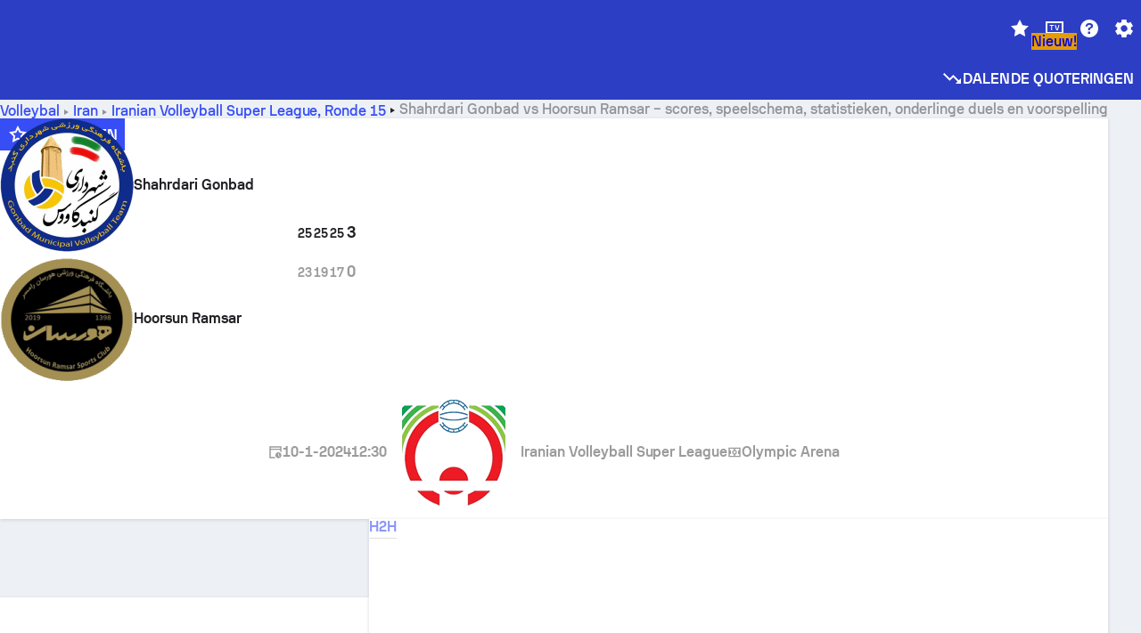

--- FILE ---
content_type: text/html; charset=utf-8
request_url: https://www.sofascore.com/nl/volleyball/match/hoorsun-ramsar-shahrdari-gonbad/AIvcsaYKc
body_size: 147765
content:
<!DOCTYPE html><html lang="nl" dir="ltr" translate="no"><head><meta charSet="utf-8" data-next-head=""/><meta name="viewport" content="width=device-width" data-next-head=""/><meta name="viewport" content="width=device-width, initial-scale=1, shrink-to-fit=no"/><script async="" src="https://securepubads.g.doubleclick.net/tag/js/gpt.js"></script><meta name="theme-color" media="(prefers-color-scheme: light)" content="#2c3ec4"/><meta name="theme-color" media="(prefers-color-scheme: dark)" content="#2a3543"/><link rel="icon" href="/_next/static/media/favicon.36eabe98.ico"/><meta name="author" content="Sofascore"/><meta name="apple-itunes-app" content="app-id=1176147574"/><meta name="facebook-domain-verification" content="5tm5f2wweby6ky296kp5on2vj4be6z"/><link rel="preconnect" href="https://img.sofascore.com"/><link rel="preconnect" href="https://www.google.com"/><link rel="preconnect" href="https://www.gstatic.com" crossorigin="anonymous"/><link rel="dns-prefetch" href="https://img.sofascore.com"/><link rel="dns-prefetch" href="https://www.googletagmanager.com"/><link rel="manifest" href="/static/manifest.json"/><link rel="shortcut icon" href="/_next/static/media/favicon.36eabe98.ico"/><link rel="mask-icon" href="/_next/static/media/favicon.36eabe98.ico"/><link rel="apple-touch-icon-precomposed" sizes="180x180" href="/_next/static/media/apple-icon-180x180.25727f88.png"/><link rel="apple-touch-icon-precomposed" sizes="152x152" href="/_next/static/media/apple-icon-152x152.639e0059.png"/><link rel="apple-touch-icon-precomposed" sizes="144x144" href="/_next/static/media/apple-icon-144x144.36eabe98.png"/><link rel="apple-touch-icon-precomposed" sizes="120x120" href="/_next/static/media/apple-icon-120x120.1f22126e.png"/><link rel="apple-touch-icon-precomposed" sizes="114x114" href="/_next/static/media/apple-icon-114x114.8efe1e47.png"/><link rel="apple-touch-icon-precomposed" sizes="76x76" href="/_next/static/media/apple-icon-76x76.6fe15cf7.png"/><link rel="apple-touch-icon-precomposed" sizes="72x72" href="/_next/static/media/apple-icon-72x72.c847900b.png"/><link rel="preload" href="/static/fonts/SofascoreSans/woff2/SofascoreSans-Regular.woff2" as="font" type="font/woff2" crossorigin="anonymous"/><link rel="preload" href="/static/fonts/SofascoreSans/woff2/SofascoreSans-Medium.woff2" as="font" type="font/woff2" crossorigin="anonymous"/><link rel="preload" href="/static/fonts/SofascoreSans/woff2/SofascoreSans-Bold.woff2" as="font" type="font/woff2" crossorigin="anonymous"/><link rel="alternate" hrefLang="en" href="https://www.sofascore.com/volleyball/match/hoorsun-ramsar-shahrdari-gonbad/AIvcsaYKc" data-next-head=""/><link rel="alternate" hrefLang="zh" href="https://www.sofascore.com/zh/volleyball/match/hoorsun-ramsar-shahrdari-gonbad/AIvcsaYKc" data-next-head=""/><link rel="alternate" hrefLang="x-default" href="https://www.sofascore.com/volleyball/match/hoorsun-ramsar-shahrdari-gonbad/AIvcsaYKc" data-next-head=""/><link rel="canonical" href="https://www.sofascore.com/nl/volleyball/match/hoorsun-ramsar-shahrdari-gonbad/AIvcsaYKc" data-next-head=""/><link rel="alternate" href="android-app://com.sofascore.results/https/www.sofascore.com/event/11896707" data-next-head=""/><meta property="og:image" content="https://img.sofascore.com/api/v1/event/11896707/share-image/16x9" data-next-head=""/><meta property="og:image:width" content="2130" data-next-head=""/><meta property="og:image:height" content="1200" data-next-head=""/><meta name="robots" content="noindex, nofollow" data-next-head=""/><title data-next-head="">Shahrdari Gonbad Hoorsun Ramsar live score en H2H-resultaten - Sofascore</title><meta name="description" content="De wedstrijd Shahrdari Gonbad - Hoorsun Ramsar start op &lt;strong&gt;10 jan 2024&lt;/strong&gt; om &lt;strong&gt;12:30:00 UTC&lt;/strong&gt;. Volg de wedstrijd op Sofascore met live scores en statistieken." data-next-head=""/><meta name="keywords" content="Shahrdari Gonbad Hoorsun Ramsar, livescore, livescores, sofascore, uitslagen, sofa score" data-next-head=""/><link rel="preload" href="/_next/static/css/a94975b6a7862fe9.css" as="style"/><meta name="sentry-trace" content="7853f974a536494c3238c1de1854351e-b90cd7427b6506a9"/><meta name="baggage" content="sentry-environment=production,sentry-release=TZy_9WgCSQDlMmWJ3qX3c,sentry-public_key=d693747a6bb242d9bb9cf7069fb57988,sentry-trace_id=7853f974a536494c3238c1de1854351e"/><script>
          window['gtag_enable_tcf_support'] = true;
          window.dataLayer = window.dataLayer || [];
          window.googletag = window.googletag || { cmd: [] };
          window.adv = window.adv || { cmd: [] };
          window.sas = window.sas || { cmd: [] };
        </script><script>
          if (typeof grecaptcha === 'undefined') {
            grecaptcha = {};
          }
          grecaptcha.ready = function(cb) {
            if (typeof grecaptcha.render === 'undefined') {
              const c = '___grecaptcha_cfg';
              window[c] = window[c] || {};
              (window[c]['fns'] = window[c]['fns']||[]).push(cb);
            } else {
              cb();
            }
          }
       </script><style type="text/css">.fresnel-container{margin:0;padding:0;}
@media not all and (min-width:0px) and (max-width:478.98px){.fresnel-at-xxs{display:none!important;}}
@media not all and (min-width:479px) and (max-width:479.98px){.fresnel-at-xsMax{display:none!important;}}
@media not all and (min-width:480px) and (max-width:479.98px){.fresnel-at-xs{display:none!important;}}
@media not all and (min-width:480px) and (max-width:766.98px){.fresnel-at-xsMin{display:none!important;}}
@media not all and (min-width:767px) and (max-width:767.98px){.fresnel-at-smMax{display:none!important;}}
@media not all and (min-width:768px) and (max-width:767.98px){.fresnel-at-sm{display:none!important;}}
@media not all and (min-width:768px) and (max-width:990.98px){.fresnel-at-smMin{display:none!important;}}
@media not all and (min-width:991px) and (max-width:991.98px){.fresnel-at-mdMax{display:none!important;}}
@media not all and (min-width:992px) and (max-width:991.98px){.fresnel-at-md{display:none!important;}}
@media not all and (min-width:992px) and (max-width:1342.98px){.fresnel-at-mdMin{display:none!important;}}
@media not all and (min-width:1343px) and (max-width:1343.98px){.fresnel-at-lgMax{display:none!important;}}
@media not all and (min-width:1344px) and (max-width:1343.98px){.fresnel-at-lg{display:none!important;}}
@media not all and (min-width:1344px){.fresnel-at-lgMin{display:none!important;}}
@media not all and (max-width:478.98px){.fresnel-lessThan-xsMax{display:none!important;}}
@media not all and (max-width:479.98px){.fresnel-lessThan-xs{display:none!important;}}
@media not all and (max-width:479.98px){.fresnel-lessThan-xsMin{display:none!important;}}
@media not all and (max-width:766.98px){.fresnel-lessThan-smMax{display:none!important;}}
@media not all and (max-width:767.98px){.fresnel-lessThan-sm{display:none!important;}}
@media not all and (max-width:767.98px){.fresnel-lessThan-smMin{display:none!important;}}
@media not all and (max-width:990.98px){.fresnel-lessThan-mdMax{display:none!important;}}
@media not all and (max-width:991.98px){.fresnel-lessThan-md{display:none!important;}}
@media not all and (max-width:991.98px){.fresnel-lessThan-mdMin{display:none!important;}}
@media not all and (max-width:1342.98px){.fresnel-lessThan-lgMax{display:none!important;}}
@media not all and (max-width:1343.98px){.fresnel-lessThan-lg{display:none!important;}}
@media not all and (max-width:1343.98px){.fresnel-lessThan-lgMin{display:none!important;}}
@media not all and (min-width:479px){.fresnel-greaterThan-xxs{display:none!important;}}
@media not all and (min-width:480px){.fresnel-greaterThan-xsMax{display:none!important;}}
@media not all and (min-width:480px){.fresnel-greaterThan-xs{display:none!important;}}
@media not all and (min-width:767px){.fresnel-greaterThan-xsMin{display:none!important;}}
@media not all and (min-width:768px){.fresnel-greaterThan-smMax{display:none!important;}}
@media not all and (min-width:768px){.fresnel-greaterThan-sm{display:none!important;}}
@media not all and (min-width:991px){.fresnel-greaterThan-smMin{display:none!important;}}
@media not all and (min-width:992px){.fresnel-greaterThan-mdMax{display:none!important;}}
@media not all and (min-width:992px){.fresnel-greaterThan-md{display:none!important;}}
@media not all and (min-width:1343px){.fresnel-greaterThan-mdMin{display:none!important;}}
@media not all and (min-width:1344px){.fresnel-greaterThan-lgMax{display:none!important;}}
@media not all and (min-width:1344px){.fresnel-greaterThan-lg{display:none!important;}}
@media not all and (min-width:0px){.fresnel-greaterThanOrEqual-xxs{display:none!important;}}
@media not all and (min-width:479px){.fresnel-greaterThanOrEqual-xsMax{display:none!important;}}
@media not all and (min-width:480px){.fresnel-greaterThanOrEqual-xs{display:none!important;}}
@media not all and (min-width:480px){.fresnel-greaterThanOrEqual-xsMin{display:none!important;}}
@media not all and (min-width:767px){.fresnel-greaterThanOrEqual-smMax{display:none!important;}}
@media not all and (min-width:768px){.fresnel-greaterThanOrEqual-sm{display:none!important;}}
@media not all and (min-width:768px){.fresnel-greaterThanOrEqual-smMin{display:none!important;}}
@media not all and (min-width:991px){.fresnel-greaterThanOrEqual-mdMax{display:none!important;}}
@media not all and (min-width:992px){.fresnel-greaterThanOrEqual-md{display:none!important;}}
@media not all and (min-width:992px){.fresnel-greaterThanOrEqual-mdMin{display:none!important;}}
@media not all and (min-width:1343px){.fresnel-greaterThanOrEqual-lgMax{display:none!important;}}
@media not all and (min-width:1344px){.fresnel-greaterThanOrEqual-lg{display:none!important;}}
@media not all and (min-width:1344px){.fresnel-greaterThanOrEqual-lgMin{display:none!important;}}
@media not all and (min-width:0px) and (max-width:478.98px){.fresnel-between-xxs-xsMax{display:none!important;}}
@media not all and (min-width:0px) and (max-width:479.98px){.fresnel-between-xxs-xs{display:none!important;}}
@media not all and (min-width:0px) and (max-width:479.98px){.fresnel-between-xxs-xsMin{display:none!important;}}
@media not all and (min-width:0px) and (max-width:766.98px){.fresnel-between-xxs-smMax{display:none!important;}}
@media not all and (min-width:0px) and (max-width:767.98px){.fresnel-between-xxs-sm{display:none!important;}}
@media not all and (min-width:0px) and (max-width:767.98px){.fresnel-between-xxs-smMin{display:none!important;}}
@media not all and (min-width:0px) and (max-width:990.98px){.fresnel-between-xxs-mdMax{display:none!important;}}
@media not all and (min-width:0px) and (max-width:991.98px){.fresnel-between-xxs-md{display:none!important;}}
@media not all and (min-width:0px) and (max-width:991.98px){.fresnel-between-xxs-mdMin{display:none!important;}}
@media not all and (min-width:0px) and (max-width:1342.98px){.fresnel-between-xxs-lgMax{display:none!important;}}
@media not all and (min-width:0px) and (max-width:1343.98px){.fresnel-between-xxs-lg{display:none!important;}}
@media not all and (min-width:0px) and (max-width:1343.98px){.fresnel-between-xxs-lgMin{display:none!important;}}
@media not all and (min-width:479px) and (max-width:479.98px){.fresnel-between-xsMax-xs{display:none!important;}}
@media not all and (min-width:479px) and (max-width:479.98px){.fresnel-between-xsMax-xsMin{display:none!important;}}
@media not all and (min-width:479px) and (max-width:766.98px){.fresnel-between-xsMax-smMax{display:none!important;}}
@media not all and (min-width:479px) and (max-width:767.98px){.fresnel-between-xsMax-sm{display:none!important;}}
@media not all and (min-width:479px) and (max-width:767.98px){.fresnel-between-xsMax-smMin{display:none!important;}}
@media not all and (min-width:479px) and (max-width:990.98px){.fresnel-between-xsMax-mdMax{display:none!important;}}
@media not all and (min-width:479px) and (max-width:991.98px){.fresnel-between-xsMax-md{display:none!important;}}
@media not all and (min-width:479px) and (max-width:991.98px){.fresnel-between-xsMax-mdMin{display:none!important;}}
@media not all and (min-width:479px) and (max-width:1342.98px){.fresnel-between-xsMax-lgMax{display:none!important;}}
@media not all and (min-width:479px) and (max-width:1343.98px){.fresnel-between-xsMax-lg{display:none!important;}}
@media not all and (min-width:479px) and (max-width:1343.98px){.fresnel-between-xsMax-lgMin{display:none!important;}}
@media not all and (min-width:480px) and (max-width:479.98px){.fresnel-between-xs-xsMin{display:none!important;}}
@media not all and (min-width:480px) and (max-width:766.98px){.fresnel-between-xs-smMax{display:none!important;}}
@media not all and (min-width:480px) and (max-width:767.98px){.fresnel-between-xs-sm{display:none!important;}}
@media not all and (min-width:480px) and (max-width:767.98px){.fresnel-between-xs-smMin{display:none!important;}}
@media not all and (min-width:480px) and (max-width:990.98px){.fresnel-between-xs-mdMax{display:none!important;}}
@media not all and (min-width:480px) and (max-width:991.98px){.fresnel-between-xs-md{display:none!important;}}
@media not all and (min-width:480px) and (max-width:991.98px){.fresnel-between-xs-mdMin{display:none!important;}}
@media not all and (min-width:480px) and (max-width:1342.98px){.fresnel-between-xs-lgMax{display:none!important;}}
@media not all and (min-width:480px) and (max-width:1343.98px){.fresnel-between-xs-lg{display:none!important;}}
@media not all and (min-width:480px) and (max-width:1343.98px){.fresnel-between-xs-lgMin{display:none!important;}}
@media not all and (min-width:480px) and (max-width:766.98px){.fresnel-between-xsMin-smMax{display:none!important;}}
@media not all and (min-width:480px) and (max-width:767.98px){.fresnel-between-xsMin-sm{display:none!important;}}
@media not all and (min-width:480px) and (max-width:767.98px){.fresnel-between-xsMin-smMin{display:none!important;}}
@media not all and (min-width:480px) and (max-width:990.98px){.fresnel-between-xsMin-mdMax{display:none!important;}}
@media not all and (min-width:480px) and (max-width:991.98px){.fresnel-between-xsMin-md{display:none!important;}}
@media not all and (min-width:480px) and (max-width:991.98px){.fresnel-between-xsMin-mdMin{display:none!important;}}
@media not all and (min-width:480px) and (max-width:1342.98px){.fresnel-between-xsMin-lgMax{display:none!important;}}
@media not all and (min-width:480px) and (max-width:1343.98px){.fresnel-between-xsMin-lg{display:none!important;}}
@media not all and (min-width:480px) and (max-width:1343.98px){.fresnel-between-xsMin-lgMin{display:none!important;}}
@media not all and (min-width:767px) and (max-width:767.98px){.fresnel-between-smMax-sm{display:none!important;}}
@media not all and (min-width:767px) and (max-width:767.98px){.fresnel-between-smMax-smMin{display:none!important;}}
@media not all and (min-width:767px) and (max-width:990.98px){.fresnel-between-smMax-mdMax{display:none!important;}}
@media not all and (min-width:767px) and (max-width:991.98px){.fresnel-between-smMax-md{display:none!important;}}
@media not all and (min-width:767px) and (max-width:991.98px){.fresnel-between-smMax-mdMin{display:none!important;}}
@media not all and (min-width:767px) and (max-width:1342.98px){.fresnel-between-smMax-lgMax{display:none!important;}}
@media not all and (min-width:767px) and (max-width:1343.98px){.fresnel-between-smMax-lg{display:none!important;}}
@media not all and (min-width:767px) and (max-width:1343.98px){.fresnel-between-smMax-lgMin{display:none!important;}}
@media not all and (min-width:768px) and (max-width:767.98px){.fresnel-between-sm-smMin{display:none!important;}}
@media not all and (min-width:768px) and (max-width:990.98px){.fresnel-between-sm-mdMax{display:none!important;}}
@media not all and (min-width:768px) and (max-width:991.98px){.fresnel-between-sm-md{display:none!important;}}
@media not all and (min-width:768px) and (max-width:991.98px){.fresnel-between-sm-mdMin{display:none!important;}}
@media not all and (min-width:768px) and (max-width:1342.98px){.fresnel-between-sm-lgMax{display:none!important;}}
@media not all and (min-width:768px) and (max-width:1343.98px){.fresnel-between-sm-lg{display:none!important;}}
@media not all and (min-width:768px) and (max-width:1343.98px){.fresnel-between-sm-lgMin{display:none!important;}}
@media not all and (min-width:768px) and (max-width:990.98px){.fresnel-between-smMin-mdMax{display:none!important;}}
@media not all and (min-width:768px) and (max-width:991.98px){.fresnel-between-smMin-md{display:none!important;}}
@media not all and (min-width:768px) and (max-width:991.98px){.fresnel-between-smMin-mdMin{display:none!important;}}
@media not all and (min-width:768px) and (max-width:1342.98px){.fresnel-between-smMin-lgMax{display:none!important;}}
@media not all and (min-width:768px) and (max-width:1343.98px){.fresnel-between-smMin-lg{display:none!important;}}
@media not all and (min-width:768px) and (max-width:1343.98px){.fresnel-between-smMin-lgMin{display:none!important;}}
@media not all and (min-width:991px) and (max-width:991.98px){.fresnel-between-mdMax-md{display:none!important;}}
@media not all and (min-width:991px) and (max-width:991.98px){.fresnel-between-mdMax-mdMin{display:none!important;}}
@media not all and (min-width:991px) and (max-width:1342.98px){.fresnel-between-mdMax-lgMax{display:none!important;}}
@media not all and (min-width:991px) and (max-width:1343.98px){.fresnel-between-mdMax-lg{display:none!important;}}
@media not all and (min-width:991px) and (max-width:1343.98px){.fresnel-between-mdMax-lgMin{display:none!important;}}
@media not all and (min-width:992px) and (max-width:991.98px){.fresnel-between-md-mdMin{display:none!important;}}
@media not all and (min-width:992px) and (max-width:1342.98px){.fresnel-between-md-lgMax{display:none!important;}}
@media not all and (min-width:992px) and (max-width:1343.98px){.fresnel-between-md-lg{display:none!important;}}
@media not all and (min-width:992px) and (max-width:1343.98px){.fresnel-between-md-lgMin{display:none!important;}}
@media not all and (min-width:992px) and (max-width:1342.98px){.fresnel-between-mdMin-lgMax{display:none!important;}}
@media not all and (min-width:992px) and (max-width:1343.98px){.fresnel-between-mdMin-lg{display:none!important;}}
@media not all and (min-width:992px) and (max-width:1343.98px){.fresnel-between-mdMin-lgMin{display:none!important;}}
@media not all and (min-width:1343px) and (max-width:1343.98px){.fresnel-between-lgMax-lg{display:none!important;}}
@media not all and (min-width:1343px) and (max-width:1343.98px){.fresnel-between-lgMax-lgMin{display:none!important;}}
@media not all and (min-width:1344px) and (max-width:1343.98px){.fresnel-between-lg-lgMin{display:none!important;}}</style><script>
        (function () {
          function applyTheme(theme) {
            for (let key in theme) {
              document.documentElement.style.setProperty(key, theme[key]);
            }
          }

          var persistedTheme = localStorage.getItem('sofa.theme');

          var light = {"--primary-default":"#374df5","--primary-variant":"#2c3ec4","--primary-highlight":"rgba(55, 77, 245, 0.15)","--primary-hover":"hsl(233, 90.5%, 63.8%)","--primary-selected":"hsl(233, 90.5%, 53.8%)","--secondary-default":"#0bb32a","--secondary-variant":"#08861f","--secondary-highlight":"rgba(11, 179, 42, 0.15)","--secondary-hover":"hsl(131, 88.4%, 42.3%)","--secondary-selected":"hsl(131, 88.4%, 32.3%)","--tertiary-default":"rgba(202, 194, 133, 1)","--tertiary-variant":"rgba(157, 150, 94, 1)","--tertiary-highlight":"rgba(202, 194, 133, 0.15)","--neutral-default":"#a4a9b3","--neutral-variant":"#51565f","--neutral-highlight":"#e8ecf3","--on-color-primary":"#ffffff","--on-color-secondary":"rgba(255, 255, 255, 0.6)","--on-color-highlight-nLv1":"rgba(255, 255, 255, 0.2)","--on-color-highlight-nLv2":"rgba(255, 255, 255, 0.1)","--on-color-default":"#ffffff","--on-color-hover":"#e6e6e6","--on-color-selected":"#cccccc","--surface-s0":"#edf1f6","--surface-s1":"#ffffff","--surface-s2":"rgba(229, 233, 239, 0.5)","--surface-sp":"#ffffff","--surface-t":"#222226","--on-surface-nLv1":"#222226","--on-surface-nLv2":"rgba(34, 34, 38, 0.7)","--on-surface-nLv3":"rgba(34, 34, 38, 0.45)","--on-surface-nLv4":"rgba(34, 34, 38, 0.15)","--on-surface-nLv5":"rgba(34, 34, 38, 0.06)","--error-default":"#c7361f","--error-hover":"#dd3c23","--error-selected":"#b1301c","--alert-default":"#c7921f","--alert-hover":"#dda223","--alert-selected":"#b1821c","--success-default":"#15b168","--success-hover":"#18c876","--success-selected":"#129a5b","--effect-elevation1":"rgba(34, 34, 38, 0.16)","--effect-elevation2":"rgba(34, 34, 38, 0.16)","--effect-elevation3":"rgba(34, 34, 38, 0.16)","--overlay-darken1":"rgba(0, 0, 0, 0.25)","--overlay-darken2":"rgba(0, 0, 0, 0.5)","--overlay-darken3":"rgba(0, 0, 0, 0.65)","--sofa-singles-live":"#cb1818","--sofa-singles-value":"#e59c03","--sofa-singles-liveHighlight":"rgba(203, 24, 24, 0.1)","--sofa-singles-crowdsourcingLive":"#ff109f","--sofa-singles-crowdsourcingLiveHighlight":"rgba(255, 16, 159, 0.1)","--score-rating-s00":"#a4a9b3","--score-rating-s10":"#dc0c00","--score-rating-s60":"#ed7e07","--score-rating-s65":"#d9af00","--score-rating-s70":"#00c424","--score-rating-s80":"#00adc4","--score-rating-s90":"#374df5","--playoffs-promotion-to-x":"#26943b","--playoffs-promotion-to-x-playoff":"#49cb40","--playoffs-promotion-to-y":"#0056a3","--playoffs-promotion-to-y-playoff":"#0a8dff","--playoffs-promotion-to-z":"#016565","--playoffs-promotion-to-z-playoff":"#018e8d","--playoffs-promotion-to-z-playoff-secondary":"#01b7b6","--playoffs-promotion-to-relegation":"#c1262d","--playoffs-promotion-to-relegation-playoff":"#fea500","--player-position-forward":"#cb1818","--player-position-midfield":"#0bb32a","--player-position-defender":"#374df5","--player-position-goalkeeper":"#e59c03","--heatmap-hm1":"#cbedbf","--heatmap-hm2":"#d5eb86","--heatmap-hm3":"#fffc20","--heatmap-hm4":"#ff8111","--heatmap-hm5":"#ff1f1f","--stage-sports-dtm":"#011c47","--stage-sports-formula1":"#dc351e","--stage-sports-formulaE":"#04afe7","--stage-sports-indycar":"#c61e36","--stage-sports-moto2":"#84273a","--stage-sports-moto3":"#832639","--stage-sports-motoGP":"#3b3536","--stage-sports-nascar":"#007ac2","--stage-sports-superbike":"#bd1f23","--stage-sports-wrc":"#7bad26","--stage-sports-cycling":"#0162af","--stage-sports-generic":"#03af37","--graphics-terrain-football":"#cbedbf","--graphics-terrain-basketball":"#f8d496","--graphics-terrain-dark":"#19191c","--graphics-terrain-footballPale":"#f5fbf2","--graphics-terrain-basketballPale":"#fef6ea","--graphics-terrain-footballLineups":"#3c8063","--terrain-harcourtIndoor":"#30b8ab","--terrain-hardcourtOutdoor":"#5143cc","--terrain-grass":"#62bd40","--terrain-clay":"#eb9a44","--terrain-default":"#808080","--tournaments-wta":"#a42090","--social-twitter":"#00acee","--social-facebook":"#0865FE","--social-apple":"#000000","--social-huawei-symbol":"#CE0E2D","--social-huawei-text":"#262729","--cricket-neutral":"#a4a9b3","--cricket-singleRuns":"#6aac44","--cricket-firstCircleRuns":"#4d82a1","--cricket-secondCircleRuns":"#98458c","--cricket-wicketsDown":"#b8483c","--cricket-errorsAndMistakes":"#be9b3c","--cricket-cricketTerrain":"#cbedbf","--cricket-cricketTerrainSecondary":"#166534","--cricket-dsr":"#5a539c","--sentiment-positive":"#0bb32a","--sentiment-positive-highlight":"rgba(11, 179, 42, 0.25)","--sentiment-negative":"#cb1818","--sentiment-negative-highlight":"rgba(203, 24, 24, 0.25)","--header-default":"#2c3ec4","--mma-red-default":"#ce153a","--mma-red-highlight":"rgba(206, 21, 58, 0.15)","--mma-blue-default":"#1258df","--mma-blue-highlight":"rgba(18, 88, 223, 0.15)","--football-shotmap-home-idle":"#05660f","--football-shotmap-home-selectedHover":"#0bb32a","--football-shotmap-away-idle":"#064683","--football-shotmap-away-selectedHover":"#374df5","--tennis-tournaments-2000":"#3A66AC","--tennis-tournaments-1000":"#D1B04E","--tennis-tournaments-500":"#848E95","--tennis-tournaments-250":"#00AFF0","--hockey-shotmap-shot-background":"#ffffff80","--editor-pink":"#FF407F","--editor-pink-highlight":"rgba(255, 64, 127, 0.15)"};
          var dark = {"--primary-default":"#7a84ff","--primary-variant":"#000000","--primary-highlight":"rgba(122, 132, 255, 0.25)","--primary-hover":"hsl(235, 100.0%, 78.9%)","--primary-selected":"hsl(235, 100.0%, 68.9%)","--secondary-default":"#46c252","--secondary-variant":"#03692a","--secondary-highlight":"rgba(70, 194, 82, 0.25)","--secondary-hover":"hsl(126, 50.4%, 56.8%)","--secondary-selected":"hsl(126, 50.4%, 46.8%)","--tertiary-default":"rgba(168, 161, 110, 1)","--tertiary-variant":"rgba(130, 124, 77, 1)","--tertiary-highlight":"rgba(168, 161 110, 0.15)","--neutral-default":"#a4a9b3","--neutral-variant":"#BCC2CF","--neutral-highlight":"rgba(54, 63, 83, 0.5)","--on-color-primary":"#FCFCFE","--on-color-secondary":"rgba(255, 255, 255, 0.6)","--on-color-highlight-nLv1":"rgba(255, 255, 255, 0.25)","--on-color-highlight-nLv2":"rgba(255, 255, 255, 0.1)","--on-color-default":"#ffffff","--on-color-hover":"#ffffff","--on-color-selected":"#f2f2f2","--surface-s0":"#000000","--surface-s1":"#171C1F","--surface-s2":"rgba(0, 0, 0, 0.5)","--surface-sp":"#272C32","--surface-t":"#ECEDEF","--on-surface-nLv1":"#ECEDEF","--on-surface-nLv2":"rgba(255, 255, 255, 0.75)","--on-surface-nLv3":"rgba(255, 255, 255, 0.5)","--on-surface-nLv4":"rgba(255, 255, 255, 0.15)","--on-surface-nLv5":"rgba(255, 255, 255, 0.08)","--error-default":"#e35c47","--error-hover":"#e66f5d","--error-selected":"#e04831","--alert-default":"#dbaa3f","--alert-hover":"#dfb355","--alert-selected":"#d7a02a","--success-default":"#39b57a","--success-hover":"#44c486","--success-selected":"#33a26c","--effect-elevation1":"rgba(0, 0, 0, 0.24)","--effect-elevation2":"rgba(0, 0, 0, 0.40)","--effect-elevation3":"rgba(0, 0, 0, 0.48)","--overlay-darken1":"rgba(0, 0, 0, 0.25)","--overlay-darken2":"rgba(0, 0, 0, 0.5)","--overlay-darken3":"rgba(0, 0, 0, 0.65)","--sofa-singles-live":"#e73b3b","--sofa-singles-value":"#e8b345","--sofa-singles-liveHighlight":"rgba(231, 59, 59, 0.2)","--sofa-singles-crowdsourcingLive":"#ff109f","--sofa-singles-crowdsourcingLiveHighlight":"rgba(255, 16, 159, 0.1)","--score-rating-s00":"#a4a9b3","--score-rating-s10":"#dc0c00","--score-rating-s60":"#ed7e07","--score-rating-s65":"#d9af00","--score-rating-s70":"#00c424","--score-rating-s80":"#00adc4","--score-rating-s90":"#374df5","--playoffs-promotion-to-x":"#3bb552","--playoffs-promotion-to-x-playoff":"#80ea79","--playoffs-promotion-to-y":"#288eea","--playoffs-promotion-to-y-playoff":"#8fcbff","--playoffs-promotion-to-z":"#2f9d9d","--playoffs-promotion-to-z-playoff":"#0ad8d8","--playoffs-promotion-to-z-playoff-secondary":"#befefe","--playoffs-promotion-to-relegation":"#ef5158","--playoffs-promotion-to-relegation-playoff":"#ffb936","--player-position-forward":"#e73b3b","--player-position-midfield":"#1eb85d","--player-position-defender":"#4b9def","--player-position-goalkeeper":"#e8b345","--heatmap-hm1":"#446c46","--heatmap-hm2":"#7d943c","--heatmap-hm3":"#ffd630","--heatmap-hm4":"#f0802b","--heatmap-hm5":"#f03530","--stage-sports-dtm":"#011c47","--stage-sports-formula1":"#dc351e","--stage-sports-formulaE":"#04afe7","--stage-sports-indycar":"#c61e36","--stage-sports-moto2":"#84273a","--stage-sports-moto3":"#832639","--stage-sports-motoGP":"#3b3536","--stage-sports-nascar":"#007ac2","--stage-sports-superbike":"#bd1f23","--stage-sports-wrc":"#7bad26","--stage-sports-cycling":"#0162af","--stage-sports-generic":"#03af37","--graphics-terrain-football":"#446c46","--graphics-terrain-basketball":"#a38a5e","--graphics-terrain-dark":"#0c0c0d","--graphics-terrain-footballPale":"#1d2c29","--graphics-terrain-basketballPale":"#31312e","--graphics-terrain-footballLineups":"#171c1f","--terrain-harcourtIndoor":"#6ee4d9","--terrain-hardcourtOutdoor":"#a59bf5","--terrain-grass":"#488331","--terrain-clay":"#a06b32","--terrain-default":"#808080","--tournaments-wta":"#db5cc7","--social-twitter":"#00acee","--social-facebook":"#ECEDEF","--social-apple":"#ECEDEF","--social-huawei-symbol":"#ECEDEF","--social-huawei-text":"#ECEDEF","--cricket-neutral":"#828ba1","--cricket-singleRuns":"#6aac44","--cricket-firstCircleRuns":"#4d82a1","--cricket-secondCircleRuns":"#98458c","--cricket-wicketsDown":"#b8483c","--cricket-errorsAndMistakes":"#be9b3c","--cricket-cricketTerrain":"#9ccf8a","--cricket-cricketTerrainSecondary":"#166534","--cricket-dsr":"#5a539c","--sentiment-positive":"#46c252","--sentiment-positive-highlight":"rgba(70, 194, 82, 0.25)","--sentiment-negative":"#e73b3b","--sentiment-negative-highlight":"rgba(231, 59, 59, 0.25)","--header-default":"#111517","--mma-red-default":"#de4e6b","--mma-red-highlight":"rgba(222, 78, 107, 0.25)","--mma-blue-default":"#467ce5","--mma-blue-highlight":"rgba(70, 124, 229, 0.25)","--football-shotmap-home-idle":"#0b5a13","--football-shotmap-home-selectedHover":"#46c252","--football-shotmap-away-idle":"#2c3596","--football-shotmap-away-selectedHover":"#7a84ff","--tennis-tournaments-2000":"#3A66AC","--tennis-tournaments-1000":"#D1B04E","--tennis-tournaments-500":"#848E95","--tennis-tournaments-250":"#00AFF0","--hockey-shotmap-shot-background":"#ffffff33","--editor-pink":"#FF7DA8","--editor-pink-highlight":"rgba(255, 64, 127, 0.15)"};

          var themes = { light, dark };

          

          var theme = 'auto';
          var prefersDark = window.matchMedia('(prefers-color-scheme: dark)').matches;

          if (persistedTheme) {
            try {
              var parsed = JSON.parse(persistedTheme);
              if(parsed.theme === 'amoled') {
                parsed.theme = 'dark';
              }
              theme = parsed.theme || theme;
            } catch {
              console.error('Invalid theme shape.');
            }
          }

          var toApply;
          if (theme === 'auto') {
            toApply = prefersDark ? 'dark' : 'light';
          } else {
            toApply = theme;
          }

          try {
            window.localStorage.setItem('sofa.theme',JSON.stringify({theme:theme}));
          } catch {
            console.error('Locale Storage is full.');
          }

          document.documentElement.classList.add(toApply);
          applyTheme(themes[toApply]);
        })();</script><script type="application/ld+json" data-next-head="">{"@context":"https://schema.org","@type":"BreadcrumbList","itemListElement":[{"@type":"ListItem","position":1,"name":"Volleybal","item":"https://www.sofascore.com/nl/volleybal"},{"@type":"ListItem","position":2,"name":"Iran","item":"https://www.sofascore.com/nl/volleybal/iran"},{"@type":"ListItem","position":3,"name":"Iranian Volleyball Super League","item":"https://www.sofascore.com/nl/toernooi/volleybal/iran/super-league/11520"},{"@type":"ListItem","position":4,"name":"Shahrdari Gonbad - Hoorsun Ramsar"}]}</script><script type="application/ld+json" data-next-head="">{"@context":"https://schema.org","@type":"SportsEvent","name":"Shahrdari Gonbad vs Hoorsun Ramsar","eventStatus":"EventScheduled","description":"Iranian Volleyball Super League 23/24 Round 15","homeTeam":{"@type":"SportsTeam","sport":"Volleyball","name":"Shahrdari Gonbad","logo":"https://img.sofascore.com/api/v1/team/301675/image","url":"https://www.sofascore.com/team/volleyball/shahrdari-gonbad/301675"},"awayTeam":{"@type":"SportsTeam","sport":"Volleyball","name":"Hoorsun Ramsar","logo":"https://img.sofascore.com/api/v1/team/339900/image","url":"https://www.sofascore.com/team/volleyball/hoorsun-ramsar/339900"},"startDate":"2024-01-10T12:30:00.000Z","sport":"Volleyball","location":[{"@type":"Place","name":"Olympic Arena","address":{"@type":"PronounceableText"}}]}</script><link rel="stylesheet" href="/_next/static/css/a94975b6a7862fe9.css" data-n-g=""/><noscript data-n-css=""></noscript><script defer="" noModule="" src="/_next/static/chunks/polyfills-42372ed130431b0a.js"></script><script defer="" src="/_next/static/chunks/29326.9e7ebb54614a8b4c.js"></script><script defer="" src="/_next/static/chunks/86819.b701eb9aac5333f0.js"></script><script defer="" src="/_next/static/chunks/93299.495eddcc62456619.js"></script><script defer="" src="/_next/static/chunks/34331.fd802a0ef8ccb011.js"></script><script defer="" src="/_next/static/chunks/36252.97a6054a71f57f59.js"></script><script defer="" src="/_next/static/chunks/14767.19573c8df8e581cb.js"></script><script defer="" src="/_next/static/chunks/2266.4baba69db47df585.js"></script><script defer="" src="/_next/static/chunks/88561.cbe300c394cc182f.js"></script><script defer="" src="/_next/static/chunks/61880.1f483d64fc3915d1.js"></script><script defer="" src="/_next/static/chunks/85177.735dc595b5856bcd.js"></script><script defer="" src="/_next/static/chunks/17132.734f7331382554db.js"></script><script defer="" src="/_next/static/chunks/55798.bc8518dccfd800ee.js"></script><script defer="" src="/_next/static/chunks/36978.3703c0df6b1f4a83.js"></script><script defer="" src="/_next/static/chunks/64162.712b1c3f6f843dbd.js"></script><script defer="" src="/_next/static/chunks/56221.6bdb580b2a980733.js"></script><script defer="" src="/_next/static/chunks/79058.ac23cc7f60527ef3.js"></script><script defer="" src="/_next/static/chunks/62192.0f23d7cd055fbd9d.js"></script><script defer="" src="/_next/static/chunks/28355.2df0cc2624381946.js"></script><script src="/_next/static/chunks/webpack-2bb0c15ed2cca3f5.js" defer=""></script><script src="/_next/static/chunks/framework-a8c9674a7c50b22f.js" defer=""></script><script src="/_next/static/chunks/main-0d04611aa621f97a.js" defer=""></script><script src="/_next/static/chunks/pages/_app-ad488138518b18bc.js" defer=""></script><script src="/_next/static/chunks/14092-f8d92b8eedd494c1.js" defer=""></script><script src="/_next/static/chunks/28446-08caf10013fbb1d8.js" defer=""></script><script src="/_next/static/chunks/33854-b1405b1353b98068.js" defer=""></script><script src="/_next/static/chunks/58860-7a7a351931890f60.js" defer=""></script><script src="/_next/static/chunks/41164-557645164de57e6c.js" defer=""></script><script src="/_next/static/chunks/25274-b97ce3adcb4bcd78.js" defer=""></script><script src="/_next/static/chunks/31702-20ac358cba1e565c.js" defer=""></script><script src="/_next/static/chunks/61392-075394bc2a453f2a.js" defer=""></script><script src="/_next/static/chunks/19268-887aeebf98c3d2a5.js" defer=""></script><script src="/_next/static/chunks/36678-da85625b242aa3d2.js" defer=""></script><script src="/_next/static/chunks/93785-d35bf715b478e351.js" defer=""></script><script src="/_next/static/chunks/1800-bdffc4a17aa7aba9.js" defer=""></script><script src="/_next/static/chunks/54246-2d06c06bd6debed9.js" defer=""></script><script src="/_next/static/chunks/78061-8737a30f88895192.js" defer=""></script><script src="/_next/static/chunks/81826-2b0be730889bdeb5.js" defer=""></script><script src="/_next/static/chunks/86795-58bc81a1cc252341.js" defer=""></script><script src="/_next/static/chunks/24649-f1d348789a3718a4.js" defer=""></script><script src="/_next/static/chunks/36701-9369ee462e797422.js" defer=""></script><script src="/_next/static/chunks/88620-dfe9a03825fad113.js" defer=""></script><script src="/_next/static/chunks/25752-f433a287c4c861c0.js" defer=""></script><script src="/_next/static/chunks/49191-f2b6fabe3a1c75e7.js" defer=""></script><script src="/_next/static/chunks/32660-a1959cf860726d0f.js" defer=""></script><script src="/_next/static/chunks/51390-8d84023af71c57a5.js" defer=""></script><script src="/_next/static/chunks/66232-c7391b9fea854d81.js" defer=""></script><script src="/_next/static/chunks/28105-653384e2a54f243b.js" defer=""></script><script src="/_next/static/chunks/66022-48334541231fa874.js" defer=""></script><script src="/_next/static/chunks/47198-76da143068da82e2.js" defer=""></script><script src="/_next/static/chunks/78498-caa53adc1765ddf3.js" defer=""></script><script src="/_next/static/chunks/82031-0a10fe43238bcd08.js" defer=""></script><script src="/_next/static/chunks/7119-e785e7654d9d93e2.js" defer=""></script><script src="/_next/static/chunks/29695-1ae65211b766b8ad.js" defer=""></script><script src="/_next/static/chunks/30028-5a76e11c245eede6.js" defer=""></script><script src="/_next/static/chunks/pages/event-b8a2c8627c977594.js" defer=""></script><script src="/_next/static/TZy_9WgCSQDlMmWJ3qX3c/_buildManifest.js" defer=""></script><script src="/_next/static/TZy_9WgCSQDlMmWJ3qX3c/_ssgManifest.js" defer=""></script><style data-styled="" data-styled-version="5.3.11">html{line-height:1.15;-webkit-text-size-adjust:100%;}/*!sc*/
body{margin:0;}/*!sc*/
main{display:block;}/*!sc*/
h1{font-size:2em;margin:0.67em 0;}/*!sc*/
hr{box-sizing:content-box;height:0;overflow:visible;}/*!sc*/
pre{font-family:monospace,monospace;font-size:1em;}/*!sc*/
a{background-color:transparent;}/*!sc*/
abbr[title]{border-bottom:none;-webkit-text-decoration:underline;text-decoration:underline;-webkit-text-decoration:underline dotted;text-decoration:underline dotted;}/*!sc*/
b,strong{font-weight:bolder;}/*!sc*/
code,kbd,samp{font-family:monospace,monospace;font-size:1em;}/*!sc*/
small{font-size:80%;}/*!sc*/
sub,sup{font-size:75%;line-height:0;position:relative;vertical-align:baseline;}/*!sc*/
sub{bottom:-0.25em;}/*!sc*/
sup{top:-0.5em;}/*!sc*/
img{border-style:none;}/*!sc*/
button,input,optgroup,select,textarea{font-family:inherit;font-size:100%;line-height:1.15;margin:0;}/*!sc*/
button,input{overflow:visible;}/*!sc*/
button,select{text-transform:none;}/*!sc*/
button,[type="button"],[type="reset"],[type="submit"]{-webkit-appearance:button;}/*!sc*/
button::-moz-focus-inner,[type="button"]::-moz-focus-inner,[type="reset"]::-moz-focus-inner,[type="submit"]::-moz-focus-inner{border-style:none;padding:0;}/*!sc*/
button:-moz-focusring,[type="button"]:-moz-focusring,[type="reset"]:-moz-focusring,[type="submit"]:-moz-focusring{outline:1px dotted ButtonText;}/*!sc*/
fieldset{padding:0.35em 0.75em 0.625em;}/*!sc*/
legend{box-sizing:border-box;color:inherit;display:table;max-width:100%;padding:0;white-space:normal;}/*!sc*/
progress{vertical-align:baseline;}/*!sc*/
textarea{overflow:auto;}/*!sc*/
[type="checkbox"],[type="radio"]{box-sizing:border-box;padding:0;}/*!sc*/
[type="number"]::-webkit-inner-spin-button,[type="number"]::-webkit-outer-spin-button{height:auto;}/*!sc*/
[type="search"]{-webkit-appearance:textfield;outline-offset:-2px;}/*!sc*/
[type="search"]::-webkit-search-decoration{-webkit-appearance:none;}/*!sc*/
::-webkit-file-upload-button{-webkit-appearance:button;font:inherit;}/*!sc*/
details{display:block;}/*!sc*/
summary{display:list-item;}/*!sc*/
template{display:none;}/*!sc*/
[hidden]{display:none;}/*!sc*/
data-styled.g1[id="sc-global-ecVvVt1"]{content:"sc-global-ecVvVt1,"}/*!sc*/
body{overflow-x:hidden;width:100%;-webkit-font-smoothing:antialiased;-moz-osx-font-smoothing:grayscale;font-family:'Sofascore Sans','Arial Unicode MS',-apple-system,BlinkMacSystemFont,Segoe UI,Helvetica,Arial,sans-serif,Apple Color Emoji,Segoe UI Emoji,Segoe UI Symbol;font-weight:400;color:var(--on-surface-nLv1);background-color:var(--surface-s0);font-feature-settings:"kern" 1;font-kerning:normal;}/*!sc*/
h1,h2,h3,h4,h5,h6{font-weight:500;}/*!sc*/
h3.h-center{background-color:var(--surface-s0);border-radius:4px;overflow:hidden;font-size:15px;text-align:center;text-transform:uppercase;padding:8px 0;margin:0;}/*!sc*/
a{-webkit-text-decoration:none;text-decoration:none;}/*!sc*/
svg{vertical-align:top;}/*!sc*/
*{box-sizing:border-box;}/*!sc*/
button{border:none;background:none;font-family:'Sofascore Sans','Arial Unicode MS',-apple-system,BlinkMacSystemFont,Segoe UI,Helvetica,Arial,sans-serif,Apple Color Emoji,Segoe UI Emoji,Segoe UI Symbol;}/*!sc*/
hr{margin:12px 0;padding:0;border:none;border-bottom:1px solid rgba(0,12,36,.07);}/*!sc*/
strong{font-weight:500 !important;}/*!sc*/
th{font-weight:400;}/*!sc*/
::-webkit-input-placeholder{color:rgba(0,0,0,0.4);}/*!sc*/
::-moz-placeholder{color:rgba(0,0,0,0.4);}/*!sc*/
:-ms-input-placeholder{color:rgba(0,0,0,0.4);}/*!sc*/
::placeholder{color:rgba(0,0,0,0.4);}/*!sc*/
button,[type="button"],[type="reset"],[type="submit"]{-webkit-appearance:none !important;}/*!sc*/
.Toastify__toast-container{width:auto;}/*!sc*/
@media only screen and (max-width:480px){.Toastify__toast-container{width:100vw;}}/*!sc*/
.sofa-toast--info,.sofa-toast--error{width:328px;border-radius:16px;background:var(--primary-default);padding:12px 16px;min-height:unset;}/*!sc*/
@media only screen and (max-width:480px){.sofa-toast--info,.sofa-toast--error{bottom:32px;width:auto;max-width:calc(100vw - 32px);margin:0 auto 8px auto;}}/*!sc*/
.sofa-toast--error{background:var(--error-default);}/*!sc*/
.grecaptcha-badge{visibility:hidden;}/*!sc*/
data-styled.g2[id="sc-global-hIDtNy1"]{content:"sc-global-hIDtNy1,"}/*!sc*/
@font-face{font-family:'Sofascore Sans';src:url('/static/fonts/SofascoreSans/woff2/SofascoreSans-Regular.woff2') format('woff2'), url('/static/fonts/SofascoreSans/woff/SofascoreSans-Regular.woff') format('woff'), url('/static/fonts/SofascoreSans/otf/SofascoreSans-Regular.otf') format('otf'), url('/static/fonts/SofascoreSans/ttf/SofascoreSans-Regular.ttf') format('truetype');font-weight:400;font-style:normal;line-height:normal;font-display:swap;}/*!sc*/
@font-face{font-family:'Sofascore Sans';src:url('/static/fonts/SofascoreSans/woff2/SofascoreSans-Medium.woff2') format('woff2'), url('/static/fonts/SofascoreSans/woff/SofascoreSans-Medium.woff') format('woff'), url('/static/fonts/SofascoreSans/otf/SofascoreSans-Medium.otf') format('otf'), url('/static/fonts/SofascoreSans/ttf/SofascoreSans-Medium.ttf') format('truetype');font-weight:500;font-style:normal;font-display:swap;}/*!sc*/
@font-face{font-family:'Sofascore Sans';src:url('/static/fonts/SofascoreSans/woff2/SofascoreSans-Bold.woff2') format('woff2'), url('/static/fonts/SofascoreSans/woff/SofascoreSans-Bold.woff') format('woff'), url('/static/fonts/SofascoreSans/otf/SofascoreSans-Bold.otf') format('otf'), url('/static/fonts/SofascoreSans/ttf/SofascoreSans-Bold.ttf') format('truetype');font-weight:700;font-style:normal;font-display:swap;}/*!sc*/
@font-face{font-family:'Sofascore Sans Condensed';src:url('/static/fonts/SofascoreSans/woff2/SofascoreSans-RegularCondensed.woff2') format('woff2'), url('/static/fonts/SofascoreSans/woff/SofascoreSans-RegularCondensed.woff') format('woff'), url('/static/fonts/SofascoreSans/otf/SofascoreSans-RegularCondensed.otf') format('otf'), url('/static/fonts/SofascoreSans/ttf/SofascoreSans-RegularCondensed.ttf') format('truetype');font-weight:400;font-style:normal;font-display:swap;}/*!sc*/
@font-face{font-family:'Sofascore Sans Condensed';src:url('/static/fonts/SofascoreSans/woff2/SofascoreSans-MediumCondensed.woff2') format('woff2'), url('/static/fonts/SofascoreSans/woff/SofascoreSans-MediumCondensed.woff') format('woff'), url('/static/fonts/SofascoreSans/otf/SofascoreSans-MediumCondensed.otf') format('otf'), url('/static/fonts/SofascoreSans/ttf/SofascoreSans-MediumCondensed.ttf') format('ttf');font-weight:500;font-style:normal;font-display:swap;}/*!sc*/
@font-face{font-family:'Sofascore Sans Condensed';src:url('/static/fonts/SofascoreSans/woff2/SofascoreSans-BoldCondensed.woff2') format('woff2'), url('/static/fonts/SofascoreSans/woff/SofascoreSans-BoldCondensed.woff') format('woff'), url('/static/fonts/SofascoreSans/otf/SofascoreSans-BoldCondensed.otf') format('otf'), url('/static/fonts/SofascoreSans/ttf/SofascoreSans-BoldCondensed.ttf') format('ttf');font-weight:700;font-style:normal;font-display:swap;}/*!sc*/
data-styled.g6[id="sc-global-ejiBoL1"]{content:"sc-global-ejiBoL1,"}/*!sc*/
.cORqut{position:relative;}/*!sc*/
@media (hover:hover){}/*!sc*/
@media (hover:hover){}/*!sc*/
data-styled.g10[id="Box"]{content:"cORqut,klGMtt,"}/*!sc*/
.bnGZXP{position:absolute;z-index:109;}/*!sc*/
.bnGZXP #div-gpt-ad-1680080290316-0 iframe{min-width:30px;min-height:30px;width:30px;height:30px;margin-top:2px;}/*!sc*/
@media (max-width:991px){}/*!sc*/
data-styled.g59[id="sc-87ac5cd3-0"]{content:"bnGZXP,"}/*!sc*/
.lalAfn{position:-webkit-sticky;position:sticky;top:0;left:0;width:100%;z-index:104;background-color:var(--header-default);}/*!sc*/
@media (max-width:991px){.lalAfn{-webkit-transition:-webkit-transform 150ms ease-out;-webkit-transition:transform 150ms ease-out;transition:transform 150ms ease-out;-webkit-transform:translateY(0);-ms-transform:translateY(0);transform:translateY(0);}}/*!sc*/
data-styled.g60[id="sc-3e20636a-0"]{content:"lalAfn,"}/*!sc*/
</style></head><body><link rel="preload" as="image" href="https://img.sofascore.com/api/v1/team/301675/image"/><link rel="preload" as="image" href="https://img.sofascore.com/api/v1/team/339900/image"/><link rel="preload" as="image" href="https://img.sofascore.com/api/v1/unique-tournament/11520/image"/><div id="__next"><header class="sc-3e20636a-0 lalAfn"><div class="w_100% max-w_[1440px] mx_auto md:px_md h_10xl md:h_12xl ov_initial"><div class="hide_md"><div class="d_flex ai_center jc_space-between h_[48px] ps_md"><div class="pos_relative h_4xl hide_md"><img class="pos_absolute rtl:inset-s_[-156px]" width="280" height="48" src="data:image/png;base64, iVBORw0KGgoAAAANSUhEUgAAAjAAAABgCAYAAAAD4EixAAAACXBIWXMAABYlAAAWJQFJUiTwAAAAAXNSR0IArs4c6QAAAARnQU1BAACxjwv8YQUAAAuUSURBVHgB7d3/dZxIEsDx0r39/3QRLI7A2giMI7AcgdkILEegcQSajWDGEawcgcYRSI4AHIG0EdRRptlBuLtpYCSNRt/[base64]/TL7bAQAgBfoIBOYOgGwJxZFvbyTwBOMeps7aRKAr3Uys5Y94ZKXKwEAAGG6fzKZod7/Y73c6jhlvRSyB1xZUiwEAIAX6j9yQOpK/bz+sRR/n5GYrF5Wbv8no83Tl0wAAEDUwTQhueRjIfMs6jhSNyl9lqeRBdbf1MvX3rqNAADwQh1EAuOanRaRTay/S+V+2tOZk8i2lsR8e6IRPllg/XuGlgMAsHUoTUgXgfX25OJtXfn/r17+qBf79x/1ulf18kmahMbnSZuSevZ6xBQAAE8hdSK7V/JIxlbW2ow4uvV8VNWLJS13kX2z+se1+PvMvH3spzCuY24/ebIE5tGuPwAAz0FSE9KePwEINQd9jiUvxs6rThrsSczK8/GpJPYzcYlQLk0iZEslTeKRtP9DcIldJs31ydzqyi03Q9dmIG4bs0387ubG7cTOZDv0/a6NXce9kRlc7NzFzVzcG9mDJ1x12ex8TzrlqqS5lpUAAPxSxuvKHrORO4FinyTuf6z+YdeXCfuda3zYs8VdaWRouKYPm+5bSPh6XOnwUHLbppBEI+PmMoJdn3q5GIhdajNEPhsZuy337GvhK1On/KtA+YtArPb7Ezvna92T4f0AsHc0gewxDScwpyNinFpF0VtOB45Z6jjngVilTrPoxbEK8ULHK3UgKZgYd6XNU4+ha/9xXNif5R28t9pcjysdp9R4sundXuNJSOGJ80HHzVVU6sz5kQDg4KT89pQ95ioQnweZzdZVPlOtPPFKnWbRi3Ot05UaqCB1WvLSsjIFkxhtkpypPkTiZjr9upYavhZ9tzp8nKIX41x3XC4AeJFSfnPKntPwX7N/a2JTUuJxMp3vohez1GkWnRhzkozWled8C51vEbiW5zqP3fOTQOxS5ynVk3jpNMUOr+e1AAB+ShqFdFSTPVafwrL+8TGySdVZfsi2o+SozqHa9HnIAh9v6uW7i/1ath1Gff4d4TQQM8Y6KS+0+au8DGyzlmYCvBvZdjAu6uXDULlc2SypyX3HdjHbuJk0nZ59ce16vOp27tUm8QhVxrad9T/6x/3/9lr62Bu533ZXaHxCwzb2D1fudxK+9pd17Pe92FOSeZvD59Ldp6vA8axMX2Q7rN+uz8fAtj/vuwDAS5fyZ5/sOQ13xE1h+9mTmmLgGEVk/9yzfebi+pSBYyxSt+3sswwco4jscxLYZ9nbzudMxl+jorddqLnLrpfvyYf1UQrd36yzXewJ2TIQ+yyyT97bNqTUpl/UlOayIrB9qBnsVhP6FgHAwdME8gxoUymXOk+pgRE0Gu4QejJQrtB+uWfbKQmML/5lwvVae/a77nweSgayhPKUveWs83koeRo6zzywXzd2KIFaDsQ+S9kvVG5N6Jui/gRsNfGccwGAF87mgbHH5I/yF52rEP47sNmnKXOJWFNQHd+aExYSbiIZktXLlVWEdbwv7UrdziHSt05ogrJ5ZnzNJdbkspH5fPcv5fpt5NfrdJwQo5DIaxv6TToeoRFE72M7WdNWfR8q+bVZ5XXn36EmrOVAbHs6Y81Jee8ji3cmcZuh+Vq0GTXl+2/s80C5Que8q+8OADxbv1n7vDyeWJ+Dlv1SH53AGFeR2F/hC2kqnlj/iRh7OvG9k5yEnrJ8leEyWWJ144nxRnbAJXv3rpc2TWrt5Gghb4bi1jHad0d1ndfrbV8796pz7NRJ7HzHTe2LNJSs+c73W+KEcHY+eW+dXcdsYP9vMsxXLiu3fVdlgp18dwDgOTuYt1F3uQrnXrOFbDubtj+HkhsbLdQ+TcgC22wkjXXu7VdiO3/q5ZoWrBNrLrvxl/jfC5WL5xgu4Wk79/4VqPh95/1dEsSSHPeUzBd7I2mqwPos8pkMfNZ67VlnZZ36zq1MAOCFO8gEpi9U8en2Lda+poefnTLdU4UsEDf1SVHlWZfJjrjK2/pTnMpuLaW5Nlni9m1Tmy3Wr2QtzaiZqrdNXyXzhRLC1HsUSo4ymW/XyerOk18AeG4O5W3Uk1jFWi+FNMNYfXJ5Hv6W3ScvbYJmT6G+yDSFNH2Khirc1CQDAICfnv0TmMAIkLuRHYGtqcSXALQV713g2MeJx/FV4DuptLUZhptHNqkC60NNLvd0+hXZ05hCxvcryqR5ynUW2eZ3eXqha1HJfHeBuBsBAExyCE1INsKnX/lsZNt/JUU18Hko2cgk3PTQ9fuEY6byTeBn5bWkbBlKsFziEx3G2+Wa4br9ijLZNq/Y9T+RpnNp7tm9O5rHV55MZnJvFvd1Oj5JDJEF1u8i0fzHs86e/v0pAIBJDiGBqeTXSupkxNMRkwXWt/tvAp/bU5uUBCb3rPshM7mmGV8Fbf1OlgO7p1bsXu7JTNVZdenKZMftJ1Xd0Ty+Ds1J96uXNLXuOn2cKpk+2uudb+XRiJmaIyxGv5/V2O8oAKDjEBIYG8bqG+FjIzw+SZrQvDGV/U/kr3t7k/IyVglpM7W9r3niUuYLNXukVLrvYh+6uUv61/UmYdi9L4ExmWybTXzzz9gTmoXE+abit+HPp+7fvu+CJQp59xUJfS4xKjwfBfcZaeNZZ+ds5V7HdgxMdvf1kac/AIC985sGXrb3QAb7XExgv8h9FaaNgrG/zqOThbkEo/B81J+bxDek2M7Hhlv/GYidi79StoRnIw8nep3dOWcSl8uv19XmhtkMPDXIAusr99Pu14X455fZhBKNSJkve//2fRdWNsmhb1i3bt9R5DO18/I9kbmALtw5V7796s/sXArPRylzzwDAYdP9k8lIGp6u35TaTBVvw6Izt5y4dbH9it4xYu9bKrWZxv7ExbdjrSKxF4HzWPhiR877OBDf3jWUBbaPvbm67GybR841D5QnV//rHMqE82yt9P69sut6FSqLpH8Xbnux7V6da+SeemL75JJAw685KN1nx51tMw2/rbtU3oUEAAeTwNgv/Kkvc/QJvWzxTOcrNVAB6e7ehdQeZ+ViLty/h65RP9EoY9u6Y6+0eQljbNtFL+6xzn9vlSke8LuQe2InbRe5V9c630IAAIeRwLjzsL+sd1FxlbEyqP8liLuKPSWByXV3ygeIXar/LdD2BGTO/VpHrkmh8ywCcX1ySaThN0ynuhYAQEP3TyYT6fw3Ul+lHL/eZqnjlUOxdUICM6M8y5RjaZMMTE00So0nbFPv11qGr8nUcp9FYvrkMoJOT2KulKYjANjS/ZPJDNo0T1giUI44pm1bjDxOkXiMW1eewcpHJyYwkX1D5Tlz+yQdS5tKd8yTJzvGMvGcx8S2uIUkGhn7Spt3ZsXi+eQy0oRzPhMAwD1H9htS9surxLcHD3KViw1Vtdlj+zPP2qgQm4vlMjbEduQxMrf6zsW3OU/WqXN9uFh5b7WNhlpLAm2SPyuLDZG2yrg938otX7vl0V+bSu5i88e4+Lls3yrum0Bw1Dl7yv6mF7tyMSffp0js9h5tUmKrv2lpPfX7GrmeO/luAsAhO+gEBgAAHKYX/TJHAADwPNlMvGvZL6OaHgAAAAAAAAAAAAAAAAAAAAAAAAAAAAAAAAAAAAAAAAAAAAAAAAAAAAAAAAAAAAAAAAAAAAAAAAAAAAAAAAAAAAAAAAAAAAAAAAAAAAAAAAAAAAAAAAAAAAAAAAAAAAAAAAAcqP8DINDMtH2wphoAAAAASUVORK5CYII= " alt="logo"/><a class="pos_absolute h_4xl w_[144px]" href="/nl/" title="Sofascore live results"></a></div><div class="d_flex ai_center pe_lg"><div class="mx_lg w_[30px] h_[30px] pos_relative z_modal"><div id="header-ad-container" class="sc-87ac5cd3-0 bnGZXP"></div></div><a href="https://app.sofascore.com/nixz/header" target="_blank" rel="noreferrer" class="textStyle_body.medium c_neutrals.nLv1 cursor_pointer hover:op_0.7"><button class="button button--variant_filled button--size_tertiary button--colorPalette_primary button--negative_true bg_onColor.primary disabled:c_neutrals.nLv3 disabled:bg_onColor.secondary [&amp;:not([disabled])]:hover:bg_linear-gradient(rgba(34,_34,_38,_0.08),_rgba(34,_34,_38,_0.08)),_{colors.onColor.primary} [&amp;:not([disabled])]:active:bg_linear-gradient(rgba(34,_34,_38,_0.15),_rgba(34,_34,_38,_0.15)),_{colors.onColor.primary} [&amp;:not([disabled])]:focusVisible:bg_linear-gradient(rgba(34,_34,_38,_0.08),_rgba(34,_34,_38,_0.08)),_{colors.onColor.primary} [&amp;:not([disabled])]:focusVisible:bd-c_rgba(34,_34,_38,_0.15)">Download de app</button></a></div></div></div><div class="show_md"><div style="height:64px" class="d_flex flex-wrap_wrap gap_md ai_center"><div class="d_flex flex-d_column mdDown:flex-sh_1 mdDown:flex-b_100% gap_md w_[0px] flex-g_3 ov_hidden"><div class="pos_relative h_6xl show_md"><img class="pos_absolute rtl:inset-s_[-251px]" width="409" height="64" src="data:image/png;base64, iVBORw0KGgoAAAANSUhEUgAAAzIAAACACAYAAADQ31zOAAAACXBIWXMAABYlAAAWJQFJUiTwAAAAAXNSR0IArs4c6QAAAARnQU1BAACxjwv8YQUAABAQSURBVHgB7d3/cdtG2gDgVzf5//[base64]/H8WZuri4eBIAAMBXJQcyKc5YE8hcBAAA8FX5JqCgiXNzb91lc3zbHFUh6YcmpnwZAABwAgKZAzSN+2rr109NA/5TPDBdAHPVHC8CAADuGYHMgJ0eiTr29Eo0aXIg86E51s3xSxPYvIsz1gVqee7U4wAAgPsonblYSJN11Rw3zfExTfexu7aKM9Td+1S3AQAAp5LOXCygyfZ5OiyA2ZXzOKuhWakN4A4hkAEA4GT+EfxF0yC/af55HfMsSZ3zeNXk+SrOx2UAAMA9Z47Mli7guIz5vWjyfnRxcfFj3H//HpFmvedvD27BAwAA7i+BTKcJNJZeoeuyKePTmS9RvG6O7x7iKm0AAJwXG2LGn6t0vY/h4WTbq5P9tzn+Fe0qZptjjCfNLd/FPdU8i1X01+WHc1+RDQCAh0GPTCv3xpSCmBzA/Kc5Xvf1RjQBQN3887w5nsZwWXdxnvTEAABwLxwSyNyneR5zNazrKJeRe1E+FNJE18ty1wQ019EGK71ldfNlBAUAAHCoNFE8MCOWG76MiZprXg/keW+XZM5Dywr3XQcAANwDhpYNz205ZE7IdXM8i/7hanW0SzxPktq5PHno2rdd3pv8c+/Oujl+bY67sb09TX75+sc7fy4NsXtciGU/DfVabZWby6zj7/XI1tHOP7qbcy7R1rPbzGtavMytsuton/O38df3bd0cvzXHh4XK7XvOn7pyD6pvz3vzh335dc++2pP8w4R3tY7yM7wb+/4BAA9EmigemKZKTwvVXcWBmmtv58g3Nxqb48VAfrtuUtt4HMr7Ms3ndkQ9rtL0jUZvxtRloI63aZqbY8o8sL6rL1Tux6nlNmmvC/lVXZo8hPI2le+jnrkuq3RADyoAcKbSRPHApHIgc3B90+cG9L7j7cg86lQe6jXkJhUaqOlEgUxz7nmaHsDsyhuLjt6ktEmbe49W6TiTypyxvldxgNS+y8eUO6q+aSCQaY5naZy6UMYx7/4qtb1RAMBDliaKB6ZrMJXU8QWk9pvoOaxSTzCTThDIpDaYmssqjetpepaOD5wmldmVm3sQbtM83qdpgdurNI9VGqhvKgcyT9N4dU/+V2ke93YuGgAwgzRRPDBpeLL/Kh3wrfyR93SV5pUb9Y/3lLNoIJPma1xvW6XC55GGP89DDAYVqQ1i3qd5vY9x78vcz3mVyj1512ke9Z68r9K8ngUA8CD9I75yFxcX62gnDPepmiM3UC/jBLpyrmNeuRH+Nh05/2KKpqy8p84S34hXUV7eujhX50A5CByqy1X0TIA/ptzmOb4qJUjtMLS5n3PVHLfp9AH8Zcz/7r8+5XsPAJzORf7KctIFjXhg0vDeLxvr5sgrI/3W/bze/L0LiI69jyrahng1Ivmn+LyPzpj0WV7Z6clWeZfNPzcxjz/zHlmPfO/von2Wm3rkhvO/o11pa6gR/X+7K16NqE9Onz+/X2J6mTn9/+9bZWvic9x8brurtZV8t29Fru45j1044pD3JW8A+3JPudcx7r+XIU82q5x1dck9UEOfwfY7k6/Jq5g9jbK/vPcAwAORJooHKLXDguaYU5F7bm5TO/SmjonSuPkkt7t5d/efh4mtRlxfb133uLvX7aP0HG72pN8cl1v5Dg1Ze5OGh4cN7cVzvee6t4X0q1QeLjWmzBc9164GrsvP9Hq3/JFlZq97yr0dce1Nmul92bp+7NCyVWrr1/fOVFt53gzklfPZ+86k9jkODeurAwB4WNJE8UCldonjua3S+KWQx8ztGBxClNogoWRomeRV4do6RkjlBvaoeR8j8tk3J6fUmB017GugzHd70g8Fbas0PHk+f/alADKfe7RzzeM0rB4od8y8nrd7rhsTyFzHSGn43R/Ma0RdlhhyCAB8SWmieMDSfJOY97kaKHsokLqOkdLwN/VV4dpV4bp6ZPnp2Dy6fOpCPh8n3vuoYVwDZb7fk34oEKhGlju02le9k/5mIP2oeTOpDQBWhXz2BVFD/51cxwQDdZmy51I9cF8nnfMDACzrm+b4T3P8M+6JNG1Sfd5N/l3MpMkrN9DW0Y7/r2Jem+FmP/TsZv594do8B+c6xvsp2jkfffKcgtexnB+iZ67DlJ3kc9rmmW3mk+zKDfBqwtyk3CNzN5Sou79R88BSG6SUenp+Gnt/+T3u3r2qJ0n+zO62fq+jX54TMurzze9iU+6P0b9IwqOu7Dcx3pS0WV0491OM1L0v6+h/hpex7HsPAHzN0kSxgNQOdclDhlZpfm97yiwZ9e36Tn63hfzeFa5bFa6r48QG7qfaSXtbSLtKM688l4Z7UaqJ+b1I/ZuovthKNzQU6zImSuWhba930pZ6ZCYN4RqqS0yUynOO5lrYAgC4B74J/qb7Fv1NPlI7t6KOdmWr/HMVx8mN38umjDebP6Th+Rt3MV1emavuOfdtfAGpbdjXXfn5m/5qxGVj0mz8Gv11rprjJrXLGecVwHJPz7o5ft/6+Y9VzXp6zPapC+c+TF3JrutFGdNjUA2cP6SX8ufmeN5z7t8x3jqmKb77acLQss6jQ8sCAM6LQGZAt+xtPv5oYKZ2nH0Vn5fPreLzMrCPY9ySunno2put3x+NuIep1oVzVZxQ10OQNyasY1lvYnhZ4EdD99Hc7+Yz/3lgKNy/Cuf+G8upCuc+TQjEtq0L55acW1IdeX6KJesBAJyYQGairpHYG1h0jfahOTZ5OE291UgupV3HYdalk2na/JKDdD0weThPHSeQ69OUmed8PY/jPO6OPLxwHe1clzd70pUaxocEn2NVMX+56zisvGOdMrioAgB4MP4RzKpr8H4Xw8N7nsayDvlWfjbp86aYdZxQ8/xfRLuAxVyqaIekzbEB5H32Rd8XAICpBDIL6Hpt8kpQpcZhFQ/UVhBTxRfQBTP5+a9jPnmC++RFFwAAWIahZQvplrW9i/6el3/FOIcOvalKJxceVvY8xgcx64HzVRyg6xnLizXU0S67u5nDdIyrJr83W3NQSoHqkkOmlgiQHx1Y3pLW0S5CAADwN191INM1ckvLxT6Zsu/JHqUJ39sNx9K8hqn7pWxUhXNLN0yHhs3lvUHuxjzbbtWqKg7UlXG3ld9mQYYqPi/YkI8xizXs7qnyeyFtFctZIoAqBXnrWM66cO63ifsnAQBfka+9R2Y9cL6Ow5Y+nlr2Oobv401MU1oyd7GJ6F1wWBWSvBy7WWOnihkNrQDXDR97VUiy3eDPeT3rSTdlyeKphgLf+oAAvHS/[base64]/dc/puYg/FXaHsf279vAko+up8FdOCgNwTVPWc212JLZdd96R93s3lWcc4Qyuy3cVCtuaS1T1Jnk0pv9vwtC+Y/rlnGW0A4Ax9szVn4D74EveRv30vzenIE7w/TexJqKI89ya72/k9BxelHqD8rfyTocZp93leF5Ksj5z3cxJdPS4nXFJHf4M8D5u6i/FK7+FfetIGFnTIAehVk+6nGHBA8JkD37onbb7/t9378mmg3PzOXRaSfDhwQ9Ypfo3+uuS9fH6+GDefKn8OLwpJBj8HAOCMpDMXR2qyyL0uH0cUdZPaAGUor6sR+a16rr8duq50D8255yPKvh6ow6pwbR3Dz/NF4fp8b4PBai4njftMqp1rSkbtA5Paz3BVyOd6z70OeZV6PreuvFcD1696rht8zwbKvUrDLvdce11IfxMTjajLx333sZNHncqf2yoAgAflqx9a1n2r/jLaHehLLqP9djh/O52PPAF6He2333kp5Srab5XH9Cr9VPh7Hf2q5siNtbute4iu/MsRZa+bY3TP0oGK80aa433q6VlKbZCTewiu47ByS8O8cuM79/LkHri73Z6Kruz8jf5Qz8jd9i+5pyCVh0ZluZfgskuX5yetuzJyT9GYHtG/vS/de5v/XlqYoIrP70vu9dg8n/y+PI0R78sphmJ1dclD5/qCzXyfN02aPMws90Rtv2P5+X0fw/OC5twkFQC4D9KZi5k0Wb1Np3EzcB9v0nKejngOq8L19Yjrx/Zw3aa2J+K6+/c2TVftlH094drVzjHGbU+dqzSuzoco9iSkw57bWFVPmbP2yGy9N6u0jFUa0RMIAJyZdOZiJqltSL1Py1qlgQZVWq5Bdz3yOawKedQj85gSUByjOtGz21veTtmXaX4f0/BwxhxErdL8Xhz4+R4UyHT5Pk7LBIR1AAAPzle9/PK2bqjRk1huj5Wc73dDk6+37mMd8/npxBsL5uFr65jHp7EJF3p2Gy9LCy10Q7DmnEz+R12GFnfozi/xviw9BPFvukUFXsa8Xp7D4hYAwAHSmYsFpPl7FCY3ClPbu3DsMLP87faLieWuCvnVE/KZo6fgdSr3dFQLlr0xONF8p+ynM5S9Su18ntFSW+fbdJxc13pEWYv0yGzl/zgd/wxH1QUAOGPpzMVCUtswPDaQyPNuqjhCahvyqzTdzSFlp5kCmS6vQ5/hnwFYOiCQmeHZbdymw57hMfXOQcLB8zkOrPOkctPCgUxXxhd7hgDAebjI/+ePM3bRiAWlz6tZ5ZWRqijvXJ+HA91Fu0LUm6FhZBPvo452ZbJve+4hl/WhK/v1oWXnxmO0q1rt8+OETRa386yjvff8DEsNzLvYuf/u2r7VrH4YU8/ULnKQj75nt+8e3h27f0pqg6DNu1P3JFvkndmqc14ZreopN9fvl6nldnl/33P61zlXOkufN5Z9Fid+hgDA/SaQmagLbKr4a4M8N5zWp2pAdfewuY9c5qdDAowvIX3egLXa+nNuUJ/k+fV8ftGVv44FdY3yqvv1ZJ/[base64]/ZdOUhfv15fQAAAABJRU5ErkJggg==" alt="logo"/><a class="pos_absolute h_6xl w_[158px]" href="/nl/" title="Sofascore live results"></a></div></div><div class="d_flex flex-d_column mdDown:flex-sh_1 mdDown:flex-b_100% gap_md w_[0px] flex-g_5"><div class="h_3xl w_100% br_sm bg_surface.sp"></div></div><div class="d_flex flex-d_column mdDown:flex-sh_1 mdDown:flex-b_100% gap_md w_[0px] flex-g_4"><div class="d_flex ai_center jc_flex-end flex-g_1 gap_md"><div class="w_2xl h_2xl br_50% bg_onColor.primary"></div><a href="/nl/favorites"><div><div aria-describedby="«R3slb6»" class="w_fit"><button class="button button--variant_clear button--size_primary button--colorPalette_primary button--negative_true c_onColor.primary disabled:c_onColor.secondary [&amp;:not([disabled])]:hover:bg_onColor.highlight2 [&amp;:not([disabled])]:active:bg_onColor.highlight1 [&amp;:not([disabled])]:focusVisible:bg_onColor.highlight1 px_0 br_xs"><svg width="24" height="24" viewBox="0 0 24 24" class="stk_currentColor fill_currentColor stk-w_0 rtl:trf_scaleX(-1) is-rtl-prevented_false c_onColor.primary"><path fill="currentColor" fill-rule="evenodd" d="m12 2 3.09 6.253L22 9.263l-5 4.864L18.18 21 12 17.753 5.82 21 7 14.127 2 9.262l6.91-1.009z"></path></svg></button></div></div></a><a href="/nl/tv-schedule#tab:channels"><div><div aria-describedby="«R4slb6»" class="w_fit"><div class="d_flex flex-d_column ai_center pos_relative"><button class="button button--variant_clear button--size_primary button--colorPalette_primary button--negative_true c_onColor.primary disabled:c_onColor.secondary [&amp;:not([disabled])]:hover:bg_onColor.highlight2 [&amp;:not([disabled])]:active:bg_onColor.highlight1 [&amp;:not([disabled])]:focusVisible:bg_onColor.highlight1 px_0 br_xs"><svg width="24" height="24" viewBox="0 0 24 24" class="stk_currentColor fill_currentColor stk-w_0 is-rtl-prevented_true c_onColor.primary"><path d="M20 4H2v14h7v2h6v-2h7V4zm0 12H4V6h16z"></path><path d="M8.273 13.916V9.013H6.582c-.05 0-.082-.034-.082-.085v-.844c0-.05.033-.084.082-.084h4.421c.049 0 .082.034.082.084v.844c0 .05-.033.085-.082.085H9.319v4.903c0 .05-.032.084-.081.084h-.883c-.049 0-.082-.034-.082-.084M17.495 8.084l-1.733 5.832c-.016.059-.049.084-.106.084H14.08c-.057 0-.09-.025-.106-.084l-1.717-5.832c-.016-.05.009-.084.058-.084h.948c.057 0 .09.025.106.084l1.414 4.937h.212L16.4 8.084c.016-.059.049-.084.106-.084h.932c.049 0 .073.034.057.084"></path></svg></button><span class="textStyle_assistive.micro c_graphics.dark ta_center d_block bg_status.val px_[6px] br_md pos_absolute bottom_[-6px] tw_nowrap">Nieuw!</span></div></div></div></a><div class="Box cORqut"><div class="Box klGMtt"><div><div aria-describedby="«R1dslb6»" class="w_fit"><button class="button button--variant_clear button--size_primary button--colorPalette_primary button--negative_true c_onColor.primary disabled:c_onColor.secondary [&amp;:not([disabled])]:hover:bg_onColor.highlight2 [&amp;:not([disabled])]:active:bg_onColor.highlight1 [&amp;:not([disabled])]:focusVisible:bg_onColor.highlight1 px_0 br_xs"><svg width="24" height="24" viewBox="0 0 24 24" class="stk_currentColor fill_currentColor stk-w_0 is-rtl-prevented_true c_onColor.primary"><path fill-rule="evenodd" d="M12 22c5.523 0 10-4.477 10-10S17.523 2 12 2 2 6.477 2 12s4.477 10 10 10m.169-16.103c-2.47 0-4.116 1.36-4.435 3.595-.017.1.05.168.15.168h1.9c.1 0 .167-.067.184-.168.151-.991.84-1.58 2.117-1.58 1.31 0 1.831.488 1.831 1.143 0 .79-.47 1.109-1.562 1.596l-.2.09c-.768.345-1.48.665-1.48 1.825v1.344c0 .101.067.168.168.168h1.764c.1 0 .168-.067.168-.168v-.79c0-.621.47-.84.94-1.041 1.445-.605 2.453-1.36 2.453-3.04 0-1.983-1.596-3.142-3.998-3.142m-1.764 9.744v2.2c0 .101.067.168.168.168h2.369c.1 0 .168-.067.168-.168v-2.2c0-.101-.068-.168-.168-.168h-2.37c-.1 0-.167.067-.167.168" clip-rule="evenodd"></path></svg></button></div></div></div></div><div class="Box cORqut"><div class="Box klGMtt"><div><div aria-describedby="«R1eslb6»" class="w_fit"><button class="button button--variant_clear button--size_primary button--colorPalette_primary button--negative_true c_onColor.primary disabled:c_onColor.secondary [&amp;:not([disabled])]:hover:bg_onColor.highlight2 [&amp;:not([disabled])]:active:bg_onColor.highlight1 [&amp;:not([disabled])]:focusVisible:bg_onColor.highlight1 px_0 br_xs"><svg width="24" height="24" viewBox="0 0 24 24" class="stk_currentColor fill_currentColor stk-w_0 rtl:trf_scaleX(-1) is-rtl-prevented_false c_onColor.primary"><path fill-rule="evenodd" d="M7.287 5.86 4.67 4.72 2 9.25l2.319 1.71c-.04.35-.07.69-.07 1.03s.03.67.07 1L2.04 14.7l2.639 4.55 2.588-1.12c.54.41 1.09.76 1.74 1.02l.32 2.85h5.277l.33-2.84a7.5 7.5 0 0 0 1.739-1.02l2.618 1.15 2.669-4.54-2.319-1.74c.04-.33.07-.66.07-1s-.03-.68-.07-1.03L22 9.26l-2.639-4.55-2.668 1.16c-.54-.4-1.09-.75-1.74-1.01L14.634 2H9.357l-.33 2.85c-.65.26-1.209.61-1.739 1.01zm1.58 7.83a3.61 3.61 0 0 1 1.509-4.88 3.606 3.606 0 0 1 4.877 1.51 3.61 3.61 0 0 1-1.509 4.88 3.606 3.606 0 0 1-4.877-1.51"></path></svg></button></div></div></div></div></div></div></div></div><div class=""><div style="height:48px" class="d_flex ai_center jc_space-between max-w_100%"><ul style="list-style:none" class="d_flex hide_md m_0 p_0 w_[100vw] ov-x_scroll scr-bar_hidden"><li id="sport-menu-item-trending" class="pos_relative bd-b_3px_solid bdr-t_xs hover:bg_onColor.highlight2 mdDown:li-s_none mdDown:flex_[0_0_calc(25%_-_16px)] md:flex-g_1 [&amp;&gt;a,&amp;&gt;div]:d_block [&amp;&gt;a,&amp;&gt;div]:w_100% [&amp;&gt;a,&amp;&gt;div]:h_[45px] [&amp;&gt;a,&amp;&gt;div]:ta_center [&amp;&gt;a,&amp;&gt;div]:p_sm [&amp;&gt;a,&amp;&gt;div]:tt_none [&amp;&gt;a,&amp;&gt;div]:lh_0.6 [&amp;&gt;a,&amp;&gt;div]:ls_0 [&amp;&gt;a,&amp;&gt;div]:md:lh_1 [&amp;&gt;a,&amp;&gt;div]:md:px_sm [&amp;&gt;a,&amp;&gt;div]:md:pt_sm bd-c_[transparent]"><a href="/nl/trending"><svg width="10" height="14" fill="none" viewBox="0 0 10 14" class="stk_currentColor fill_currentColor stk-w_0 rtl:trf_scaleX(-1) is-rtl-prevented_false c_onColor.primary"><g clip-path="url(#IconTrendingFire_svg__a)"><path fill="currentColor" d="m7.5 4.9-.625.7V3.5L4.375 0v2.1L0 6.3v4.9L2.5 14h5l2.5-2.8V7.7zm1.25 5.719-1.25 1.4V11.2L5.625 9.1 5 8.4V5.6L3.75 7v2.8L2.5 8.4v3.619l-1.25-1.4V6.944l3.844-3.696.531.742V5.6L6.875 7h.731L8.75 8.281z"></path></g><defs><clipPath id="IconTrendingFire_svg__a"><path fill="currentColor" d="M0 0h10v14H0z"></path></clipPath></defs></svg><div class="pos_absolute top_0 inset-s_0"><svg width="28" height="28" fill="none" viewBox="0 0 28 28" class="stk_currentColor fill_currentColor stk-w_0 rtl:trf_scaleX(-1) is-rtl-prevented_false c_onColor.primary"><path fill="currentColor" d="M0 28V11L11 0h17zm5.549-15.7c-.643-.644-1.465-.45-2.072.157l-1.46 1.459c-.03.03-.03.071 0 .102l3.5 3.5c.031.03.072.03.102 0l1.591-1.59c.633-.634.8-1.51.086-2.225-.324-.324-.75-.496-1.418-.283.096-.552-.06-.852-.33-1.12m.106 2.072c.3-.299.643-.34.952-.03.324.324.274.699-.06 1.033l-.938.938-.947-.948zM4.04 13.11c.304-.303.628-.364.897-.095.283.283.263.597-.005.866l-.877.876-.83-.83zM7.86 8.176c-.03-.03-.07-.03-.1 0l-2.422 2.42c-.03.031-.03.072 0 .102l3.5 3.5c.03.03.071.03.101 0l2.422-2.42c.03-.031.03-.072 0-.102l-.507-.507c-.03-.03-.07-.03-.101 0L8.93 12.993l-.943-.942 1.672-1.672c.03-.03.03-.071 0-.102l-.507-.506c-.03-.03-.07-.03-.101 0l-1.672 1.671-.835-.835 1.823-1.824c.03-.03.03-.071 0-.101zm3.087-3.088c-.03-.03-.07-.03-.101 0l-2.74 2.741c-.03.03-.03.07 0 .1l.505.508c.03.03.071.03.102 0l1.049-1.05 2.943 2.944c.03.03.071.03.102 0l.547-.547c.03-.03.03-.071 0-.101L10.41 6.739l1.044-1.043c.03-.03.03-.07 0-.101zm1.92-1.919c-.046-.025-.082-.02-.117.016l-.947.947c-.036.035-.041.07-.016.116l2.371 4.63c.02.04.056.046.086.016l.572-.573c.036-.035.041-.071.016-.117l-.537-1.022 1.484-1.485 1.029.532c.045.025.08.02.116-.015l.577-.578c.03-.03.026-.066-.015-.086zm2.111 2.112-1.1 1.1-1.047-2.022.126-.126z"></path></svg></div><span class="textStyle_display.micro c_onColor.primary d_block ta_center fw_700 mt_xs trunc_true">Trending</span></a></li><li id="sport-menu-item-football" class="pos_relative bd-b_3px_solid bdr-t_xs hover:bg_onColor.highlight2 mdDown:li-s_none mdDown:flex_[0_0_calc(25%_-_16px)] md:flex-g_1 [&amp;&gt;a,&amp;&gt;div]:d_block [&amp;&gt;a,&amp;&gt;div]:w_100% [&amp;&gt;a,&amp;&gt;div]:h_[45px] [&amp;&gt;a,&amp;&gt;div]:ta_center [&amp;&gt;a,&amp;&gt;div]:p_sm [&amp;&gt;a,&amp;&gt;div]:tt_none [&amp;&gt;a,&amp;&gt;div]:lh_0.6 [&amp;&gt;a,&amp;&gt;div]:ls_0 [&amp;&gt;a,&amp;&gt;div]:md:lh_1 [&amp;&gt;a,&amp;&gt;div]:md:px_sm [&amp;&gt;a,&amp;&gt;div]:md:pt_sm bd-c_[transparent]"><a href="/nl/"><svg width="16" height="16" fill="none" viewBox="0 0 16 16" class="stk_currentColor fill_currentColor stk-w_0 rtl:trf_scaleX(-1) is-rtl-prevented_false mx_lg mb_xs c_onColor.primary"><path fill="currentColor" fill-rule="evenodd" d="m7.02 11.46 1.9 1.9-.54 1.63-2.13-.02h-.06l-2.92-1.46 1.36-2.05zm5.32.92 1.01.6-.12.23a.1.1 0 0 1-.02.024l-.04.036-3.43 1.71c-.02.01-.06.01-.06.01h-.51l.4-1.21v.01zM6.53 1l3.31.06 3.32 1.7.05.05 1.73 3.41c.013.013.018.036.02.049v.221l-1.39-.17-.84-2.56.05-.38-3.19-1.62H7.22L8.83 3.5 7.1 5.25l-2.94.5-.78-2.47-.14.07-1.51 3.02v2.89h.8l1.49 1.76-1.36 2.05-1.65-3.31A.1.1 0 0 1 1 9.711V6.19c0-.003.044-.093.117-.24l.101-.205.06-.12.283-.566.078-.156.162-.323.163-.325.236-.47.144-.286.126-.252.122-.242.045-.09.063-.125.05-.03h.01c.01 0 .02-.02.02-.02L6.2 1.01A.1.1 0 0 1 6.249 1zm6.97 6.07 1.47.18v2.47c0 .02-.01.06-.01.06L13.7 12.3l-1.18-.7-.39-2.302zM7.08 6.02l1.28 2.44-1.14 2.25H4.74L3.19 8.89l.93-2.37zm2.43-2.14 2.66.55.72 2.18-1.26 2.05-2.55-.42-1.34-2.57z" clip-rule="evenodd"></path></svg><span class="textStyle_tab.primary c_onColor.primary d_block ta_center trunc_true sportName">Voetbal</span></a></li><li id="sport-menu-item-basketball" class="pos_relative bd-b_3px_solid bdr-t_xs hover:bg_onColor.highlight2 mdDown:li-s_none mdDown:flex_[0_0_calc(25%_-_16px)] md:flex-g_1 [&amp;&gt;a,&amp;&gt;div]:d_block [&amp;&gt;a,&amp;&gt;div]:w_100% [&amp;&gt;a,&amp;&gt;div]:h_[45px] [&amp;&gt;a,&amp;&gt;div]:ta_center [&amp;&gt;a,&amp;&gt;div]:p_sm [&amp;&gt;a,&amp;&gt;div]:tt_none [&amp;&gt;a,&amp;&gt;div]:lh_0.6 [&amp;&gt;a,&amp;&gt;div]:ls_0 [&amp;&gt;a,&amp;&gt;div]:md:lh_1 [&amp;&gt;a,&amp;&gt;div]:md:px_sm [&amp;&gt;a,&amp;&gt;div]:md:pt_sm bd-c_[transparent]"><a href="/nl/basketbal"><svg width="16" height="16" fill="none" viewBox="0 0 16 16" class="stk_currentColor fill_currentColor stk-w_0 rtl:trf_scaleX(-1) is-rtl-prevented_false mx_lg mb_xs c_onColor.primary"><path fill="currentColor" fill-rule="evenodd" d="m10.52 6.02.49.49.84 1.68-1.33 1.33v.01l-.98 3.92-2.33 1.56h-.93c-.02 0-.06-.01-.06-.01L3.1 13.44zm1.68 2.87.71 1.41-.02.01-.44 3.32h.04l-2.72 1.36a.1.1 0 0 1-.049.01H8.55l1.64-1.1 1-4zm1.21-1.22 1.58.29v1.76c0 .02-.01.06-.01.06l-1.7 3.4.4-3.01-.92-1.84h-.01zM7.95 4.03l1.18.59h-.01l.86.86-7.42 7.42-1.55-3.12C1 9.76 1 9.74 1 9.72v-.91l1.57-2.34 3.92-.98zm5.48-.93 1.56 3.12c.01.02.01.06.01.06v.92l-1.83-.34-.76.76-.76-1.51h.01l-.62-.62zm-8.12-.38 1.92.96L6.1 4.81l.01.01-4 1L1 7.47V6.29c0-.02.01-.06.01-.06l1.57-3.14zm4.4-1.71c.02 0 .06.01.06.01l3.11 1.56-2.38 2.38-.89-.91-1.12-.57.64-.64-.33-1.83zM8.04 1l.29 1.58-.54.54v-.01L5.45 1.92l-1.46.2 2.23-1.11A.1.1 0 0 1 6.269 1z" clip-rule="evenodd"></path></svg><span class="textStyle_tab.primary c_onColor.primary d_block ta_center trunc_true sportName">Basketbal</span></a></li><li id="sport-menu-item-tennis" class="pos_relative bd-b_3px_solid bdr-t_xs hover:bg_onColor.highlight2 mdDown:li-s_none mdDown:flex_[0_0_calc(25%_-_16px)] md:flex-g_1 [&amp;&gt;a,&amp;&gt;div]:d_block [&amp;&gt;a,&amp;&gt;div]:w_100% [&amp;&gt;a,&amp;&gt;div]:h_[45px] [&amp;&gt;a,&amp;&gt;div]:ta_center [&amp;&gt;a,&amp;&gt;div]:p_sm [&amp;&gt;a,&amp;&gt;div]:tt_none [&amp;&gt;a,&amp;&gt;div]:lh_0.6 [&amp;&gt;a,&amp;&gt;div]:ls_0 [&amp;&gt;a,&amp;&gt;div]:md:lh_1 [&amp;&gt;a,&amp;&gt;div]:md:px_sm [&amp;&gt;a,&amp;&gt;div]:md:pt_sm bd-c_[transparent]"><a href="/nl/tennis"><svg width="16" height="16" fill="none" viewBox="0 0 16 16" class="stk_currentColor fill_currentColor stk-w_0 rtl:trf_scaleX(-1) is-rtl-prevented_false mx_lg mb_xs c_onColor.primary"><path fill="currentColor" fill-rule="evenodd" d="M11.819 1.569 14.99 4.73v3.26l-3.65 3.65-4.54.51-2.12.71-2.12 2.12-.99-.99 2.13-2.13.7-2.1.22-2.03h.28l.19-.09.36-.18-.04.44 3.25 3.25 2.25-.21 3.18-3.18v-2.6L11.4 2.48H8.8L7.74 3.54v-.46l-.08-.18-.14-.28 1.05-1.05zM5.23 8.81h-.01l-.13 1.14-.68 2.03.19.19 2.1-.69 1.06-.12v-.01zm5.87-5.58 2.24 2.24v1.98l-2.77 2.77-1.63.16-2.75-2.75.05-.55.32-.16.23-.11.14-.25.73-1.47.08-.16.01-.2V4.6l1.36-1.37zM4.76 1l1.13.57-.77.77v3.31l.77.77-1.13.57H3.23L2.1 6.42l.77-.77V2.34l-.77-.77L3.23 1zM1.57 2.1l.55.55v2.7l-.55.55L1 4.76V3.23zm4.85 0 .57 1.13v1.53l-.57 1.13-.55-.55V2.65z" clip-rule="evenodd"></path></svg><span class="textStyle_tab.primary c_onColor.primary d_block ta_center trunc_true sportName">Tennis</span></a></li><li id="sport-menu-item-ice-hockey" class="pos_relative bd-b_3px_solid bdr-t_xs hover:bg_onColor.highlight2 mdDown:li-s_none mdDown:flex_[0_0_calc(25%_-_16px)] md:flex-g_1 [&amp;&gt;a,&amp;&gt;div]:d_block [&amp;&gt;a,&amp;&gt;div]:w_100% [&amp;&gt;a,&amp;&gt;div]:h_[45px] [&amp;&gt;a,&amp;&gt;div]:ta_center [&amp;&gt;a,&amp;&gt;div]:p_sm [&amp;&gt;a,&amp;&gt;div]:tt_none [&amp;&gt;a,&amp;&gt;div]:lh_0.6 [&amp;&gt;a,&amp;&gt;div]:ls_0 [&amp;&gt;a,&amp;&gt;div]:md:lh_1 [&amp;&gt;a,&amp;&gt;div]:md:px_sm [&amp;&gt;a,&amp;&gt;div]:md:pt_sm bd-c_[transparent]"><a href="/nl/ijshockey"><svg width="16" height="16" fill="none" viewBox="0 0 16 16" class="stk_currentColor fill_currentColor stk-w_0 rtl:trf_scaleX(-1) is-rtl-prevented_false mx_lg mb_xs c_onColor.primary"><path fill="currentColor" fill-rule="evenodd" d="m6.08 13.65-1.23-.62v1.25l1.39.7h3.5l1.4-.7v-1.29l-1.31.7zm3.56-.71 1.45-.78-1.35-.68h-3.5l-1.39.7v.01l1.48.75zM2.26 5.89l-.54.55v3.65H1v-3.5l.7-.7zM14.98 1v3.49l-4.89 4.9-2.1.7H2.47V6.75l.74-.86h6.18l1.4-.7zM3.26 1l1.61 1.61h4.52v1.51l-.38.37H4.87L1.38 1z" clip-rule="evenodd"></path></svg><span class="textStyle_tab.primary c_onColor.primary d_block ta_center trunc_true sportName">Ijshockey</span></a></li><li id="sport-menu-item-table-tennis" class="pos_relative bd-b_3px_solid bdr-t_xs hover:bg_onColor.highlight2 mdDown:li-s_none mdDown:flex_[0_0_calc(25%_-_16px)] md:flex-g_1 [&amp;&gt;a,&amp;&gt;div]:d_block [&amp;&gt;a,&amp;&gt;div]:w_100% [&amp;&gt;a,&amp;&gt;div]:h_[45px] [&amp;&gt;a,&amp;&gt;div]:ta_center [&amp;&gt;a,&amp;&gt;div]:p_sm [&amp;&gt;a,&amp;&gt;div]:tt_none [&amp;&gt;a,&amp;&gt;div]:lh_0.6 [&amp;&gt;a,&amp;&gt;div]:ls_0 [&amp;&gt;a,&amp;&gt;div]:md:lh_1 [&amp;&gt;a,&amp;&gt;div]:md:px_sm [&amp;&gt;a,&amp;&gt;div]:md:pt_sm bd-c_[transparent]"><a href="/nl/tafeltennis"><svg width="16" height="16" fill="none" viewBox="0 0 16 16" class="stk_currentColor fill_currentColor stk-w_0 rtl:trf_scaleX(-1) is-rtl-prevented_false mx_lg mb_xs c_onColor.primary"><path fill="currentColor" fill-rule="evenodd" d="m3.92 3.69.02 6.26 2.88 2.89-1.21-.01-.48-.48L2.48 15 1 13.52l2.65-2.65-.37-.41V4.45zM13 11.55l.86.43.43.86v.87l-.43.86L13 15h-.87l-.86-.43-.43-.86v-.87l.43-.86.86-.43zM4.69 7.94l4.9 4.9H7.88l-3.19-3.2zM11.55 1 15 4.45v4.93l-1.55 1.56-.28-.14h-1.21l-.16.08-.87.43-.22.11-.11.22-.38.77-5.53-5.53-.02-3.94L6.61 1z" clip-rule="evenodd"></path></svg><span class="textStyle_tab.primary c_onColor.primary d_block ta_center trunc_true sportName">Tafeltennis</span></a></li><li id="sport-menu-item-baseball" class="pos_relative bd-b_3px_solid bdr-t_xs hover:bg_onColor.highlight2 mdDown:li-s_none mdDown:flex_[0_0_calc(25%_-_16px)] md:flex-g_1 [&amp;&gt;a,&amp;&gt;div]:d_block [&amp;&gt;a,&amp;&gt;div]:w_100% [&amp;&gt;a,&amp;&gt;div]:h_[45px] [&amp;&gt;a,&amp;&gt;div]:ta_center [&amp;&gt;a,&amp;&gt;div]:p_sm [&amp;&gt;a,&amp;&gt;div]:tt_none [&amp;&gt;a,&amp;&gt;div]:lh_0.6 [&amp;&gt;a,&amp;&gt;div]:ls_0 [&amp;&gt;a,&amp;&gt;div]:md:lh_1 [&amp;&gt;a,&amp;&gt;div]:md:px_sm [&amp;&gt;a,&amp;&gt;div]:md:pt_sm bd-c_[transparent]"><a href="/nl/honkbal"><svg width="16" height="16" fill="none" viewBox="0 0 16 16" class="stk_currentColor fill_currentColor stk-w_0 rtl:trf_scaleX(-1) is-rtl-prevented_false mx_lg mb_xs c_onColor.primary"><path fill="currentColor" fill-rule="evenodd" d="m1.02 13.44 1.61 1.61-.52.52L.5 13.96zM13.96.5l1.62 1.62-.54 1.62-3.23 3.23-6.2 4.57-2.72 2.72-1.08-1.08 2.72-2.72 4.58-6.19 3.23-3.23zm-.14.44-1.21.66-3.18 3.16-2.28 3.05.6.45L10 5.25l3-3 .71-.35.88.88-.01-.02.53-.53zm-9.25.08 1.37.68c.02.01.03.03.03.03l.69 1.37v.34h-.99l-.34.34-.23-.23-.53.53.23.23-.38.38-.24-.24-.53.53.24.24-.41.41v.99h-.34l-1.37-.69a.1.1 0 0 1-.02-.03v.02l-.69-1.37v-.34h.99l.4-.4.27.27.53-.53-.27-.28.38-.38.28.28.53-.53-.28-.28.34-.34v-1zm2.1 3.16v.34l-.69 1.37c-.01.02-.03.03-.03.03l-1.37.69h-.34v-.68l.19-.19.27.27.53-.53-.27-.27.38-.38.28.28.53-.53-.28-.28.12-.12zM3.49 1.02v.69l-.12.12-.23-.23-.53.53.23.23-.38.38-.24-.24-.53.53.24.24-.19.19.01-.02h-.68V3.1l.69-1.37s.01-.02.03-.03l1.37-.68z" clip-rule="evenodd"></path></svg><span class="textStyle_tab.primary c_onColor.primary d_block ta_center trunc_true sportName">Honkbal</span></a></li><li id="sport-menu-item-handball" class="pos_relative bd-b_3px_solid bdr-t_xs hover:bg_onColor.highlight2 mdDown:li-s_none mdDown:flex_[0_0_calc(25%_-_16px)] md:flex-g_1 [&amp;&gt;a,&amp;&gt;div]:d_block [&amp;&gt;a,&amp;&gt;div]:w_100% [&amp;&gt;a,&amp;&gt;div]:h_[45px] [&amp;&gt;a,&amp;&gt;div]:ta_center [&amp;&gt;a,&amp;&gt;div]:p_sm [&amp;&gt;a,&amp;&gt;div]:tt_none [&amp;&gt;a,&amp;&gt;div]:lh_0.6 [&amp;&gt;a,&amp;&gt;div]:ls_0 [&amp;&gt;a,&amp;&gt;div]:md:lh_1 [&amp;&gt;a,&amp;&gt;div]:md:px_sm [&amp;&gt;a,&amp;&gt;div]:md:pt_sm bd-c_[transparent]"><a href="/nl/handbal"><svg width="16" height="16" fill="none" viewBox="0 0 16 16" class="stk_currentColor fill_currentColor stk-w_0 rtl:trf_scaleX(-1) is-rtl-prevented_false mx_lg mb_xs c_onColor.primary"><path fill="currentColor" fill-rule="evenodd" d="m6.73 11.53 2.22 2.22-.42 1.26H6.24l-2.77-1.39.52-2.09zm5.85.97.81.48-.14.28-3.51 1.75h-.42l.33-1.02zm-10.84-4 1.56 2.71-.52 2.07-.03-.02L1 9.76V8.5zm6.99-.13 2.99.49.5 2.98-2.73 1.39-2.14-2.14zm4.97-1.46 1.3.27v2.58l-1.27 2.55-.74-.44-.55-3.24zM3.55 5.56l3.02.02 1.51 2.41-1.42 2.79H3.92L2.38 8.12zm5.36-2.82 2.89.86 1.27 2.91-1.19 1.62-3.15-.52-1.5-2.39zm-6.37.44.38 1.96-1.19 2.61H1V6.26zM13.3 2.9 15 6.25v.16l-1.27-.26-1.19-2.73zM7.08 1l-.01.01 1.2 1.33-1.68 2.49-2.97-.02-.44-2.26L6.24 1zm2.66 0 2.88 1.46-.62.42-3.06-.92L8.07 1z" clip-rule="evenodd"></path></svg><span class="textStyle_tab.primary c_onColor.primary d_block ta_center trunc_true sportName">Handbal</span></a></li><li id="sport-menu-item-american-football" class="pos_relative bd-b_3px_solid bdr-t_xs hover:bg_onColor.highlight2 mdDown:li-s_none mdDown:flex_[0_0_calc(25%_-_16px)] md:flex-g_1 [&amp;&gt;a,&amp;&gt;div]:d_block [&amp;&gt;a,&amp;&gt;div]:w_100% [&amp;&gt;a,&amp;&gt;div]:h_[45px] [&amp;&gt;a,&amp;&gt;div]:ta_center [&amp;&gt;a,&amp;&gt;div]:p_sm [&amp;&gt;a,&amp;&gt;div]:tt_none [&amp;&gt;a,&amp;&gt;div]:lh_0.6 [&amp;&gt;a,&amp;&gt;div]:ls_0 [&amp;&gt;a,&amp;&gt;div]:md:lh_1 [&amp;&gt;a,&amp;&gt;div]:md:px_sm [&amp;&gt;a,&amp;&gt;div]:md:pt_sm bd-c_[transparent]"><a href="/nl/american-football"><svg width="16" height="16" fill="none" viewBox="0 0 16 16" class="stk_currentColor fill_currentColor stk-w_0 rtl:trf_scaleX(-1) is-rtl-prevented_false mx_lg mb_xs c_onColor.primary"><path fill="currentColor" fill-rule="evenodd" d="m1.38 2.02 2.66.38 1.61.98L6.77 4.5l-.97.97.53.53.97-.97.87.86-.97.97.53.53.97-.97.88.88-.98.98.53.53.98-.98.86.86-.97.98.53.53.98-.98 1.09 1.1 1 1.64.38 2.66-.38.38H9.4l-3.5-1.4-3.5-3.5L1 6.6V2.4zM6.6 1l3.5 1.4 3.5 3.5L15 9.4v4.2l-.35.35-.31-2.17-1.15-1.92-1.16-1.16.98-.97-.54-.53-.97.97-.87-.86.98-.98-.53-.53-.98.98-.88-.88.98-.97-.54-.53-.97.97-.86-.86.97-.98L8.27 3l-.98.98-1.18-1.19-1.75-1.07-2.33-.35L2.4 1z" clip-rule="evenodd"></path></svg><span class="textStyle_tab.primary c_onColor.primary d_block ta_center trunc_true sportName">Am. football</span></a></li><li id="sport-menu-item-volleyball" class="pos_relative bd-b_3px_solid bdr-t_xs hover:bg_onColor.highlight2 mdDown:li-s_none mdDown:flex_[0_0_calc(25%_-_16px)] md:flex-g_1 [&amp;&gt;a,&amp;&gt;div]:d_block [&amp;&gt;a,&amp;&gt;div]:w_100% [&amp;&gt;a,&amp;&gt;div]:h_[45px] [&amp;&gt;a,&amp;&gt;div]:ta_center [&amp;&gt;a,&amp;&gt;div]:p_sm [&amp;&gt;a,&amp;&gt;div]:tt_none [&amp;&gt;a,&amp;&gt;div]:lh_0.6 [&amp;&gt;a,&amp;&gt;div]:ls_0 [&amp;&gt;a,&amp;&gt;div]:md:lh_1 [&amp;&gt;a,&amp;&gt;div]:md:px_sm [&amp;&gt;a,&amp;&gt;div]:md:pt_sm bd-c_onColor.primary bg_onColor.highlight2"><a href="/nl/volleybal"><svg width="16" height="16" fill="none" viewBox="0 0 16 16" class="stk_currentColor fill_currentColor stk-w_0 rtl:trf_scaleX(-1) is-rtl-prevented_false mx_lg mb_xs c_onColor.primary"><path fill="currentColor" fill-rule="evenodd" d="M15.01 6.75v1.06l-1.03 1.03 1.03 1.03v1.06l-1.03 1.03 1.03 1.03v1.06L14 15.06h-1.1l-1.01-1.01-1.01 1.01h-1.1l-1.01-1.01-1.01 1.01H6.7zm-4.69 5.74-1.03 1.03 1.03 1.03 1.03-1.03zm3.11 0-1.03 1.03 1.03 1.03 1.03-1.03zm-1.55-1.56-1.03 1.03 1.03 1.03 1.03-1.03zm1.55-1.56L12.4 10.4l1.03 1.03 1.03-1.03zM10 5.44l.68.4v1.22L9.47 9.48l-2.42 1.21h-.57l2.23-2.36zm-.75-.16L8.11 7.87l-1.99 2.16-1.58.62-1.9-.95 1.15-.25 2.03-1.78 1.21-2.39zM2.03 2.57l-.32 1.6 1.58 2.64 1.5.76-1.35 1.19L2 9.07 1 7.06V4.64zm2.58-1.56-.15 1.46 1.83 2.6-.95 1.94-1.51-.77-1.32-2.2.43-2.19zm3.9 1.75 1.53.61.64 1.27v.33l-.75-.44h-3.1L5.58 2.76zM7.05 1l2.41 1.22.07.14-.81-.32-3.46-.03.1-1.01z" clip-rule="evenodd"></path></svg><span class="textStyle_tab.primary c_onColor.primary d_block ta_center trunc_true sportName">Volleybal</span></a></li><li id="sport-menu-item-darts" class="pos_relative bd-b_3px_solid bdr-t_xs hover:bg_onColor.highlight2 mdDown:li-s_none mdDown:flex_[0_0_calc(25%_-_16px)] md:flex-g_1 [&amp;&gt;a,&amp;&gt;div]:d_block [&amp;&gt;a,&amp;&gt;div]:w_100% [&amp;&gt;a,&amp;&gt;div]:h_[45px] [&amp;&gt;a,&amp;&gt;div]:ta_center [&amp;&gt;a,&amp;&gt;div]:p_sm [&amp;&gt;a,&amp;&gt;div]:tt_none [&amp;&gt;a,&amp;&gt;div]:lh_0.6 [&amp;&gt;a,&amp;&gt;div]:ls_0 [&amp;&gt;a,&amp;&gt;div]:md:lh_1 [&amp;&gt;a,&amp;&gt;div]:md:px_sm [&amp;&gt;a,&amp;&gt;div]:md:pt_sm bd-c_[transparent]"><a href="/nl/darten"><svg width="16" height="16" fill="none" viewBox="0 0 16 16" class="stk_currentColor fill_currentColor stk-w_0 rtl:trf_scaleX(-1) is-rtl-prevented_false mx_lg mb_xs c_onColor.primary"><path fill="currentColor" fill-rule="evenodd" d="m8.66 9.76.84 1.68v3.32l-.11.22H5.65l.5-.99.04-1.63-.37-.78 1.81-1.51h.42c.22 0 .43-.09.57-.26zm-5.12.77.39.2-1.32 1.58c-.24.3-.22.74.05 1.01.15.15.34.22.53.22.17 0 .34-.05.48-.17l1.58-1.32.19.39h.01v1.28l-.63 1.25H1.01v-3.81l1.25-.63zm7.6-3.66 1.85 3.69v4.41h-2.78l.04-3.62-1.07-2.19zM6.42 8.91l.64.65-3.88 3.24zM4.55 6.49l1.66.83-.04.04c-.16.14-.26.35-.26.57v.42l-1.49 1.79-.63-.31v-.01l-1.63-.04-1.16.55V6.61l.25-.12zM12.54 1v2.43h2.47v.32l-.69.71-2.1-.01-4.17 4.87h-.17L6.66 8.09v-.16l4.87-4.18V1.67l.68-.67zM5.42 2.99l3.69 1.85-2.28 1.95-2.02-1.01-3.65-.04-.16.08V2.99zM15.01 1v1.68h-1.72V1z" clip-rule="evenodd"></path></svg><span class="textStyle_tab.primary c_onColor.primary d_block ta_center trunc_true sportName">Darts</span></a></li><li id="sport-menu-item-esports" class="pos_relative bd-b_3px_solid bdr-t_xs hover:bg_onColor.highlight2 mdDown:li-s_none mdDown:flex_[0_0_calc(25%_-_16px)] md:flex-g_1 [&amp;&gt;a,&amp;&gt;div]:d_block [&amp;&gt;a,&amp;&gt;div]:w_100% [&amp;&gt;a,&amp;&gt;div]:h_[45px] [&amp;&gt;a,&amp;&gt;div]:ta_center [&amp;&gt;a,&amp;&gt;div]:p_sm [&amp;&gt;a,&amp;&gt;div]:tt_none [&amp;&gt;a,&amp;&gt;div]:lh_0.6 [&amp;&gt;a,&amp;&gt;div]:ls_0 [&amp;&gt;a,&amp;&gt;div]:md:lh_1 [&amp;&gt;a,&amp;&gt;div]:md:px_sm [&amp;&gt;a,&amp;&gt;div]:md:pt_sm bd-c_[transparent]"><a href="/nl/esports"><svg width="16" height="16" fill="none" viewBox="0 0 16 16" class="stk_currentColor fill_currentColor stk-w_0 rtl:trf_scaleX(-1) is-rtl-prevented_false mx_lg mb_xs c_onColor.primary"><path fill="currentColor" fill-rule="evenodd" d="m10 1 2.34 1.56.78 2.33V8.4H8.44V6.82h.84V2.96h-.84V1zM7.68 1v1.96h-.84v3.86h.84V8.4H3V4.89l.78-2.33L6.12 1zm.85 2.71v2.36h-.94V3.71zM3 11.11l1.56 3.11 1.56.78H10l1.56-.78 1.56-3.11V9.15H3z" clip-rule="evenodd"></path></svg><span class="textStyle_tab.primary c_onColor.primary d_block ta_center trunc_true sportName">Esports</span></a></li><li id="sport-menu-item-motorsport" class="pos_relative bd-b_3px_solid bdr-t_xs hover:bg_onColor.highlight2 mdDown:li-s_none mdDown:flex_[0_0_calc(25%_-_16px)] md:flex-g_1 [&amp;&gt;a,&amp;&gt;div]:d_block [&amp;&gt;a,&amp;&gt;div]:w_100% [&amp;&gt;a,&amp;&gt;div]:h_[45px] [&amp;&gt;a,&amp;&gt;div]:ta_center [&amp;&gt;a,&amp;&gt;div]:p_sm [&amp;&gt;a,&amp;&gt;div]:tt_none [&amp;&gt;a,&amp;&gt;div]:lh_0.6 [&amp;&gt;a,&amp;&gt;div]:ls_0 [&amp;&gt;a,&amp;&gt;div]:md:lh_1 [&amp;&gt;a,&amp;&gt;div]:md:px_sm [&amp;&gt;a,&amp;&gt;div]:md:pt_sm bd-c_[transparent]"><a href="/nl/motorsport"><svg width="16" height="16" fill="none" viewBox="0 0 16 16" class="stk_currentColor fill_currentColor stk-w_0 rtl:trf_scaleX(-1) is-rtl-prevented_false mx_lg mb_xs c_onColor.primary"><path fill="currentColor" fill-rule="evenodd" d="M8.22 1 4.7 4.13 3.96 6.6h-.92l-1.25 4.2h6.9l2.8-4.2H4.74l.62-2.05L9.35 1h2.84l2.8 2.1v7l-2.8 4.2L1 14.32v-3.51l1.25-4.2.13-.43.71-2.38L6.59 1zm4.11 9.6H9.85v2.48h2.48zm-.75.75v.98h-.98v-.98z" clip-rule="evenodd"></path></svg><span class="textStyle_tab.primary c_onColor.primary d_block ta_center trunc_true sportName">Motorsport</span></a></li><li id="sport-menu-item-cricket" class="pos_relative bd-b_3px_solid bdr-t_xs hover:bg_onColor.highlight2 mdDown:li-s_none mdDown:flex_[0_0_calc(25%_-_16px)] md:flex-g_1 [&amp;&gt;a,&amp;&gt;div]:d_block [&amp;&gt;a,&amp;&gt;div]:w_100% [&amp;&gt;a,&amp;&gt;div]:h_[45px] [&amp;&gt;a,&amp;&gt;div]:ta_center [&amp;&gt;a,&amp;&gt;div]:p_sm [&amp;&gt;a,&amp;&gt;div]:tt_none [&amp;&gt;a,&amp;&gt;div]:lh_0.6 [&amp;&gt;a,&amp;&gt;div]:ls_0 [&amp;&gt;a,&amp;&gt;div]:md:lh_1 [&amp;&gt;a,&amp;&gt;div]:md:px_sm [&amp;&gt;a,&amp;&gt;div]:md:pt_sm bd-c_[transparent]"><a href="/nl/cricket"><svg width="16" height="16" fill="none" viewBox="0 0 16 16" class="stk_currentColor fill_currentColor stk-w_0 rtl:trf_scaleX(-1) is-rtl-prevented_false mx_lg mb_xs c_onColor.primary"><path fill="currentColor" fill-rule="evenodd" d="M11.65 10.208s.05 0 .07.02l1.05.53s.05.04.07.07l.53 1.05s.02.04.02.07v1.06s0 .05-.02.07l-.53 1.06s-.04.05-.07.07l-1.06.53s-.04.02-.07.02h-1.06s-.05 0-.07-.02l-1.05-.53s-.05-.04-.07-.07l-.53-1.06s-.02-.04-.02-.07v-1.06s0-.05.02-.07l.53-1.05s.04-.05.07-.07l1.05-.53s.04-.02.07-.02zm-2.28-7.87-7.69 7.71v1.63l2.47 2.48H3.08L1 12.128l.01-2.35 7.35-7.44zm.93.12.51.51-2.27 3.78a.378.378 0 0 0 .51.52l3.78-2.28.64.64-8.39 8.4-2.66-2.66v-1.01zm3.53-1.42c.06-.05.14-.05.19 0l.75.75v-.01c.05.06.05.14 0 .19l-2.47 2.47-2.34 1.41 1.4-2.34z" clip-rule="evenodd"></path></svg><span class="textStyle_tab.primary c_onColor.primary d_block ta_center trunc_true sportName">Cricket</span></a></li><li id="sport-menu-item-mma" class="pos_relative bd-b_3px_solid bdr-t_xs hover:bg_onColor.highlight2 mdDown:li-s_none mdDown:flex_[0_0_calc(25%_-_16px)] md:flex-g_1 [&amp;&gt;a,&amp;&gt;div]:d_block [&amp;&gt;a,&amp;&gt;div]:w_100% [&amp;&gt;a,&amp;&gt;div]:h_[45px] [&amp;&gt;a,&amp;&gt;div]:ta_center [&amp;&gt;a,&amp;&gt;div]:p_sm [&amp;&gt;a,&amp;&gt;div]:tt_none [&amp;&gt;a,&amp;&gt;div]:lh_0.6 [&amp;&gt;a,&amp;&gt;div]:ls_0 [&amp;&gt;a,&amp;&gt;div]:md:lh_1 [&amp;&gt;a,&amp;&gt;div]:md:px_sm [&amp;&gt;a,&amp;&gt;div]:md:pt_sm bd-c_[transparent]"><a href="/nl/mma"><svg width="16" height="16" fill="none" viewBox="0 0 16 16" class="stk_currentColor fill_currentColor stk-w_0 rtl:trf_scaleX(-1) is-rtl-prevented_false mx_lg mb_xs c_onColor.primary"><path fill="currentColor" fill-rule="evenodd" d="m3.081 8.316 5.265 5.265-1.081 1.08H5.61L2 11.015V9.397zm3.084-5.5.959.96-1.43 1.428.499.498 2.106-2.115h.01l6.063 5.932-3.864 3.827h-1.4l-5.792-5.8V5.448L5.95 2.816zm7.333 1.636 1.006.997v3.205l-1.006-.987zM11.655 2.6l1.138 1.147v3.225l-1.138-1.12zm-1.1-1.1.395.395v3.262L9.766 3.991l-.969-.912.489-.498-.498-.498-.818.837-.348.357-1.015-1.015V1.5z" clip-rule="evenodd"></path></svg><span class="textStyle_tab.primary c_onColor.primary d_block ta_center trunc_true sportName">MMA</span></a></li><li id="sport-menu-item-rugby" class="pos_relative bd-b_3px_solid bdr-t_xs hover:bg_onColor.highlight2 mdDown:li-s_none mdDown:flex_[0_0_calc(25%_-_16px)] md:flex-g_1 [&amp;&gt;a,&amp;&gt;div]:d_block [&amp;&gt;a,&amp;&gt;div]:w_100% [&amp;&gt;a,&amp;&gt;div]:h_[45px] [&amp;&gt;a,&amp;&gt;div]:ta_center [&amp;&gt;a,&amp;&gt;div]:p_sm [&amp;&gt;a,&amp;&gt;div]:tt_none [&amp;&gt;a,&amp;&gt;div]:lh_0.6 [&amp;&gt;a,&amp;&gt;div]:ls_0 [&amp;&gt;a,&amp;&gt;div]:md:lh_1 [&amp;&gt;a,&amp;&gt;div]:md:px_sm [&amp;&gt;a,&amp;&gt;div]:md:pt_sm bd-c_[transparent]"><a href="/nl/rugby"><svg width="16" height="16" fill="none" viewBox="0 0 16 16" class="stk_currentColor fill_currentColor stk-w_0 rtl:trf_scaleX(-1) is-rtl-prevented_false mx_lg mb_xs c_onColor.primary"><path fill="currentColor" fill-rule="evenodd" d="m4.54 1 1.9 1.16 6.89 6.87 1.66 2.73v1.83l-1.4 1.4h-1.66l-.21-1.47-1.14-1.91-7.02-7-1.73-1.06L1 3.41V2.4L2.4 1zM1 4.16l.51.07 1.59.97 6.89 6.87.99 1.63.19 1.29H9.4l-3.5-1.4-3.5-3.5L1 6.6zM6.6 1l3.49 1.4 3.5 3.5 1.4 3.5v.93l-1.08-1.76-7.01-7L5.97 1z" clip-rule="evenodd"></path></svg><span class="textStyle_tab.primary c_onColor.primary d_block ta_center trunc_true sportName">Rugby</span></a></li><li id="sport-menu-item-futsal" class="pos_relative bd-b_3px_solid bdr-t_xs hover:bg_onColor.highlight2 mdDown:li-s_none mdDown:flex_[0_0_calc(25%_-_16px)] md:flex-g_1 [&amp;&gt;a,&amp;&gt;div]:d_block [&amp;&gt;a,&amp;&gt;div]:w_100% [&amp;&gt;a,&amp;&gt;div]:h_[45px] [&amp;&gt;a,&amp;&gt;div]:ta_center [&amp;&gt;a,&amp;&gt;div]:p_sm [&amp;&gt;a,&amp;&gt;div]:tt_none [&amp;&gt;a,&amp;&gt;div]:lh_0.6 [&amp;&gt;a,&amp;&gt;div]:ls_0 [&amp;&gt;a,&amp;&gt;div]:md:lh_1 [&amp;&gt;a,&amp;&gt;div]:md:px_sm [&amp;&gt;a,&amp;&gt;div]:md:pt_sm bd-c_[transparent]"><a href="/nl/zaalvoetbal"><svg width="16" height="16" viewBox="0 0 14 14" class="stk_currentColor fill_currentColor stk-w_0 rtl:trf_scaleX(-1) is-rtl-prevented_false mx_lg mb_xs c_onColor.primary"><g clip-path="url(#IconFutsal16_svg__a)"><path d="M14 0h-2v.75h2zm-4 0H8v.75h2zM6 0H4v.75h2zM2 0H0v.75h2zM.75 2H0v2h.75zM2 5.25H0V6h2zm11.99 0H12V6h1.99zm0-3.26h-.75v2h.75zM4.24 11.26l-.53 1.71 2.01 1.01s.03.01.04.01H7.2l.42-1.3-1.3-1.44H4.23zM9.83 12.39l-.28-.17-.89.45-.26.13-.38 1.19h.24999999999999997l2.32-1.16s-.03-.01-.05-.02zM11.93 8.21h.01l-.88-.33-1.19 1.59s-.03.05-.02.07l.37 2.19.71.42s.03.01.05.01c.04 0 .07-.02.09-.05l.92-1.84s.01-.03.01-.04V8.3s-.03-.08-.07-.09M10.29 7.66l-.87-1.94-1.31-.66-1.28 1.91.84 1.35.15.24 1.52.37zM3.01 8.6l1.1 1.91h1.95s.06-.02.08-.05l.88-1.74-1.09-1.75H3.75L3 8.6z"></path><path d="M2.5 9.23V7.9l.77-1.69h3.15l.91-1.33c.03-.04.02-.09-.01-.12l-.23-.25h1.03l2.04 1.02.66 1.48.98.36-.69-1.36L11 5.8l-.25-.5s-.03-.03-.05-.04L8.29 4.04s-.03-.01-.05-.01H5.99l-.23-.02s-.03 0-.05.01l-.73.37-1.71.87s-.04.02-.05.04L1.99 7.72s-.01.03-.01.04v2.47s0 .03.01.04l1.08 2.17.26-.83.18-.58-.07-.13-.96-1.66z"></path></g><defs><clipPath id="IconFutsal16_svg__a"><path fill="currentColor" d="M0 0h14v14H0z"></path></clipPath></defs></svg><span class="textStyle_tab.primary c_onColor.primary d_block ta_center trunc_true sportName">Zaalvoetbal</span></a></li><li id="sport-menu-item-badminton" class="pos_relative bd-b_3px_solid bdr-t_xs hover:bg_onColor.highlight2 mdDown:li-s_none mdDown:flex_[0_0_calc(25%_-_16px)] md:flex-g_1 [&amp;&gt;a,&amp;&gt;div]:d_block [&amp;&gt;a,&amp;&gt;div]:w_100% [&amp;&gt;a,&amp;&gt;div]:h_[45px] [&amp;&gt;a,&amp;&gt;div]:ta_center [&amp;&gt;a,&amp;&gt;div]:p_sm [&amp;&gt;a,&amp;&gt;div]:tt_none [&amp;&gt;a,&amp;&gt;div]:lh_0.6 [&amp;&gt;a,&amp;&gt;div]:ls_0 [&amp;&gt;a,&amp;&gt;div]:md:lh_1 [&amp;&gt;a,&amp;&gt;div]:md:px_sm [&amp;&gt;a,&amp;&gt;div]:md:pt_sm bd-c_[transparent]"><a href="/nl/badminton"><svg width="16" height="16" fill="none" viewBox="0 0 16 16" class="stk_currentColor fill_currentColor stk-w_0 rtl:trf_scaleX(-1) is-rtl-prevented_false mx_lg mb_xs c_onColor.primary"><path fill="currentColor" fill-rule="evenodd" d="m2.08 9.93 3.96 3.96-.59.59c-.01.01-.05.03-.05.03l-1.41.47H3.9l-1.41-.47c-.02 0-.05-.03-.05-.03l-.94-.94c-.01-.01-.03-.05-.03-.05L1 12.08v-.09l.47-1.41c0-.02.03-.05.03-.05l-.01-.01zm11.21-3.18 1.68.19v2.11l-8.31 4.39-.77-.77zM9.84 3.32l2.41.4.43 2.56-7.33 5.86-1.51-1.52zM9.03 1l.21 1.86-5.93 7.23-.78-.77L6.92 1z" clip-rule="evenodd"></path></svg><span class="textStyle_tab.primary c_onColor.primary d_block ta_center trunc_true sportName">Badminton</span></a></li><li id="sport-menu-item-waterpolo" class="pos_relative bd-b_3px_solid bdr-t_xs hover:bg_onColor.highlight2 mdDown:li-s_none mdDown:flex_[0_0_calc(25%_-_16px)] md:flex-g_1 [&amp;&gt;a,&amp;&gt;div]:d_block [&amp;&gt;a,&amp;&gt;div]:w_100% [&amp;&gt;a,&amp;&gt;div]:h_[45px] [&amp;&gt;a,&amp;&gt;div]:ta_center [&amp;&gt;a,&amp;&gt;div]:p_sm [&amp;&gt;a,&amp;&gt;div]:tt_none [&amp;&gt;a,&amp;&gt;div]:lh_0.6 [&amp;&gt;a,&amp;&gt;div]:ls_0 [&amp;&gt;a,&amp;&gt;div]:md:lh_1 [&amp;&gt;a,&amp;&gt;div]:md:px_sm [&amp;&gt;a,&amp;&gt;div]:md:pt_sm bd-c_[transparent]"><a href="/nl/waterpolo"><svg width="16" height="16" fill="none" viewBox="0 0 16 16" class="stk_currentColor fill_currentColor stk-w_0 rtl:trf_scaleX(-1) is-rtl-prevented_false mx_lg mb_xs c_onColor.primary"><path fill="currentColor" fill-rule="evenodd" d="m7.99 12.59 2.45 1.07 2.13-1.06 2.44 1.07v1.31H1v-1.32l2.42-1.06 2.11 1.07zm5.21-5.58-1.77 4.02-1.47 1.6-1.97-.86-2.43 1.07-.22-.11 2.52-2.21 1.76-3.51zm.75.17 1.04.62.02-.03v1.99l-1.27 2.54-1.19-.53-1.47.73.95-1.01zM2.78 2.76l-.56 2.8 2.23 3.71 2.34 1.19-2.17 1.91-1.18-.6-1.17.51-1.26-2.52v-3.5l1.75-3.49zM6.4 1l-.22 2.08 2.67 3.78.02-.02L7.34 9.9 4.98 8.7 3.01 5.42l.62-3.09L6.25 1zm5.5 2.38 2.07.82 1.04 2.06v.68l-1.13-.68H9.35L7.31 3.38zM9.75 1l3.49 1.77.21.42-1.34-.54-5.13-.02L7.15 1z" clip-rule="evenodd"></path></svg><span class="textStyle_tab.primary c_onColor.primary d_block ta_center trunc_true sportName">Waterpolo</span></a></li><li id="sport-menu-item-snooker" class="pos_relative bd-b_3px_solid bdr-t_xs hover:bg_onColor.highlight2 mdDown:li-s_none mdDown:flex_[0_0_calc(25%_-_16px)] md:flex-g_1 [&amp;&gt;a,&amp;&gt;div]:d_block [&amp;&gt;a,&amp;&gt;div]:w_100% [&amp;&gt;a,&amp;&gt;div]:h_[45px] [&amp;&gt;a,&amp;&gt;div]:ta_center [&amp;&gt;a,&amp;&gt;div]:p_sm [&amp;&gt;a,&amp;&gt;div]:tt_none [&amp;&gt;a,&amp;&gt;div]:lh_0.6 [&amp;&gt;a,&amp;&gt;div]:ls_0 [&amp;&gt;a,&amp;&gt;div]:md:lh_1 [&amp;&gt;a,&amp;&gt;div]:md:px_sm [&amp;&gt;a,&amp;&gt;div]:md:pt_sm bd-c_[transparent]"><a href="/nl/snooker"><svg width="16" height="16" fill="none" viewBox="0 0 16 16" class="stk_currentColor fill_currentColor stk-w_0 rtl:trf_scaleX(-1) is-rtl-prevented_false mx_lg mb_xs c_onColor.primary"><path fill="currentColor" fill-rule="evenodd" d="m8.38 1 .25.14.53.31.12.07.07.12 6.36 11.02.07.12v.74l.01.01v.29l-.25.14-.53.31-.12.07H1.9l-.12-.07-.53-.31-.25-.14v-1.04l.07-.12L7.41 1.64l.07-.12.12-.07.53-.31zm-4.46 9.32-1 .46-.42.83-.04.89.45 1 .83.42.98.04.91-.46.42-.83h.01l.04-.89-.46-1-.83-.42zm4.17 0-1 .46-.42.83-.04.89.45 1 .83.42.98.04.91-.46.42-.83h.01l.04-.89-.46-1-.83-.42zm4.21 0-1 .46-.42.83-.04.89.45 1 .83.42.98.04.91-.46.42-.83h.01l.04-.89-.46-1-.83-.42zm-7.75.75.53.27.26.53v.54l-.26.53-.53.26H4l-.53-.26-.26-.53v-.54l.26-.53.53-.27zm8.38 0 .53.27.26.53v.54l-.26.53-.53.26h-.54l-.53-.26-.27-.53v-.54l.27-.53.53-.27zm-4.21 0 .53.27.26.53v.54l-.26.53-.53.26h-.54l-.53-.26-.26-.53v-.54l.26-.53.53-.27zm1.53-4.7-1 .46-.42.83-.04.89.46 1 .83.42.98.04.91-.46.42-.83.04-.89-.46-1-.83-.42zm-4.38 0-1 .46-.42.83-.04.89.46 1 .83.42.98.04.91-.46.42-.83.04-.89-.46-1-.83-.42zm.63.75.53.26.27.53v.55l-.27.53-.53.26h-.54l-.53-.26-.27-.53v-.55l.27-.53.53-.26zm4.39 0 .53.26.26.53v.55l-.26.53-.53.26h-.54l-.54-.26-.26-.53v-.55l.27-.53.53-.26zM8.04 2.54l-1 .46-.42.83-.04.89.46 1 .83.42.98.04.91-.46.42-.83.04-.89-.46-1-.83-.42zm.64.75.52.27.27.53v.54l-.27.53-.52.26h-.55l-.53-.26-.26-.53v-.54l.26-.53.53-.27z" clip-rule="evenodd"></path></svg><span class="textStyle_tab.primary c_onColor.primary d_block ta_center trunc_true sportName">Snooker</span></a></li><li id="sport-menu-item-aussie-rules" class="pos_relative bd-b_3px_solid bdr-t_xs hover:bg_onColor.highlight2 mdDown:li-s_none mdDown:flex_[0_0_calc(25%_-_16px)] md:flex-g_1 [&amp;&gt;a,&amp;&gt;div]:d_block [&amp;&gt;a,&amp;&gt;div]:w_100% [&amp;&gt;a,&amp;&gt;div]:h_[45px] [&amp;&gt;a,&amp;&gt;div]:ta_center [&amp;&gt;a,&amp;&gt;div]:p_sm [&amp;&gt;a,&amp;&gt;div]:tt_none [&amp;&gt;a,&amp;&gt;div]:lh_0.6 [&amp;&gt;a,&amp;&gt;div]:ls_0 [&amp;&gt;a,&amp;&gt;div]:md:lh_1 [&amp;&gt;a,&amp;&gt;div]:md:px_sm [&amp;&gt;a,&amp;&gt;div]:md:pt_sm bd-c_[transparent]"><a href="/nl/australisch-voetbal"><svg width="16" height="16" fill="none" viewBox="0 0 16 16" class="stk_currentColor fill_currentColor stk-w_0 rtl:trf_scaleX(-1) is-rtl-prevented_false mx_lg mb_xs c_onColor.primary"><path fill="currentColor" fill-rule="evenodd" d="m1.38 2.02 2.66.38 1.61.98L6.77 4.5l-.97.97.53.53.97-.97.87.86-.97.97.53.53.97-.97.88.88-.98.98.53.53.98-.98.86.86-.97.98.53.53.98-.98 1.09 1.1 1 1.64.38 2.66-.38.38H9.4l-3.5-1.4-3.5-3.5L1 6.6V2.4zM6.6 1l3.5 1.4 3.5 3.5L15 9.4v4.2l-.35.35-.31-2.17-1.15-1.92-1.16-1.16.98-.97-.54-.53-.97.97-.87-.86.98-.98-.53-.53-.98.98-.88-.88.98-.97-.54-.53-.97.97-.86-.86.97-.98L8.27 3l-.98.98-1.18-1.19-1.75-1.07-2.33-.35L2.4 1z" clip-rule="evenodd"></path></svg><span class="textStyle_tab.primary c_onColor.primary d_block ta_center trunc_true sportName">Australisch voetbal</span></a></li><li id="sport-menu-item-cycling" class="pos_relative bd-b_3px_solid bdr-t_xs hover:bg_onColor.highlight2 mdDown:li-s_none mdDown:flex_[0_0_calc(25%_-_16px)] md:flex-g_1 [&amp;&gt;a,&amp;&gt;div]:d_block [&amp;&gt;a,&amp;&gt;div]:w_100% [&amp;&gt;a,&amp;&gt;div]:h_[45px] [&amp;&gt;a,&amp;&gt;div]:ta_center [&amp;&gt;a,&amp;&gt;div]:p_sm [&amp;&gt;a,&amp;&gt;div]:tt_none [&amp;&gt;a,&amp;&gt;div]:lh_0.6 [&amp;&gt;a,&amp;&gt;div]:ls_0 [&amp;&gt;a,&amp;&gt;div]:md:lh_1 [&amp;&gt;a,&amp;&gt;div]:md:px_sm [&amp;&gt;a,&amp;&gt;div]:md:pt_sm bd-c_[transparent]"><a href="/nl/wielrennen"><svg width="16" height="16" fill="none" viewBox="0 0 16 16" class="stk_currentColor fill_currentColor stk-w_0 rtl:trf_scaleX(-1) is-rtl-prevented_false mx_lg mb_xs c_onColor.primary"><path fill="currentColor" fill-rule="evenodd" d="m10.86 1 1.7 1.02-.96 1.57-1.09.82H8.86v-.68h1.41l.82-.61.52-.87-.94-.57H5.88l2.14 4.29 1.13-.56h3.4l2.44 1.21v.97L12.5 6.34 9.55 6.3l-1.09.53.32.65.86-.43h2.61l2.74 1.38v6.55H6.46l-.71-1.43v-2.61l1.29-2.59.45-.22 2.69 5.36 1.41-.71-.34-.67-.74.37-2.35-4.69-.32-.65-.43-.86-1.24-2.47-5.15 10.25-.01-1.47 4.78-9.53H1v-.69h4.47l-.35-.69V1zM6.74 6.61l.42.85-.68.33-1.44 2.9L5 13.64l.64 1.34H4.58l-.53-1.07V10.5l1.7-3.39z" clip-rule="evenodd"></path></svg><span class="textStyle_tab.primary c_onColor.primary d_block ta_center trunc_true sportName">Wielrennen</span></a></li><li id="sport-menu-item-beach-volley" class="pos_relative bd-b_3px_solid bdr-t_xs hover:bg_onColor.highlight2 mdDown:li-s_none mdDown:flex_[0_0_calc(25%_-_16px)] md:flex-g_1 [&amp;&gt;a,&amp;&gt;div]:d_block [&amp;&gt;a,&amp;&gt;div]:w_100% [&amp;&gt;a,&amp;&gt;div]:h_[45px] [&amp;&gt;a,&amp;&gt;div]:ta_center [&amp;&gt;a,&amp;&gt;div]:p_sm [&amp;&gt;a,&amp;&gt;div]:tt_none [&amp;&gt;a,&amp;&gt;div]:lh_0.6 [&amp;&gt;a,&amp;&gt;div]:ls_0 [&amp;&gt;a,&amp;&gt;div]:md:lh_1 [&amp;&gt;a,&amp;&gt;div]:md:px_sm [&amp;&gt;a,&amp;&gt;div]:md:pt_sm bd-c_[transparent]"><a href="/nl/strandvolleybal"><svg width="16" height="16" fill="none" viewBox="0 0 16 16" class="stk_currentColor fill_currentColor stk-w_0 rtl:trf_scaleX(-1) is-rtl-prevented_false mx_lg mb_xs c_onColor.primary"><path fill="currentColor" fill-rule="evenodd" d="M3.73 14.19h-.65a.08.08 0 0 0-.08.08v.65c0 .044.036.08.08.08h.65a.08.08 0 0 0 .08-.08v-.65a.08.08 0 0 0-.08-.08m9.92 0H13a.08.08 0 0 0-.08.08v.65c0 .044.036.08.08.08h.65a.08.08 0 0 0 .08-.08v-.65a.08.08 0 0 0-.08-.08m-8.13-1.77h-.65a.08.08 0 0 0-.08.08v.65c0 .044.036.08.08.08h.65a.08.08 0 0 0 .08-.08v-.65a.08.08 0 0 0-.08-.08m6.48-.4h-.65a.08.08 0 0 0-.08.08v.65c0 .044.036.08.08.08H12a.08.08 0 0 0 .08-.08v-.65a.08.08 0 0 0-.08-.08m-1.97 1.14h-.65a.08.08 0 0 0-.08.08v.65c0 .044.036.08.08.08h.65a.08.08 0 0 0 .08-.08v-.65a.08.08 0 0 0-.08-.08m-1.76.64h-.65a.08.08 0 0 0-.08.08v.65c0 .044.036.08.08.08h.65a.08.08 0 0 0 .08-.08v-.65a.08.08 0 0 0-.08-.08m4.59-7.99.76.43v1.4l-1.33 2.66-2.66 1.33h-.7l.06-.03 2.44-2.58zm-.75-.16-1.28 2.9-2.19 2.39-1.71.67-2.19-1.1 1.3-.28 2.22-1.94 1.33-2.64zM4.19 2.6l-.37 1.87 1.72 2.87 1.69.86-1.54 1.34-1.58.34L3 7.64V4.99zM7 1l-.17 1.6 2.02 2.86-1.07 2.17-1.71-.86-1.46-2.44.48-2.38L6.98 1zm4.24 1.89 1.65.66.73 1.44v.41l-.83-.5H9.37L7.95 2.89zM9.63 1l2.65 1.34.1.24-.92-.41-3.83-.03L7.75 1z" clip-rule="evenodd"></path></svg><span class="textStyle_tab.primary c_onColor.primary d_block ta_center trunc_true sportName">Beachvolleybal</span></a></li><li id="sport-menu-item-minifootball" class="pos_relative bd-b_3px_solid bdr-t_xs hover:bg_onColor.highlight2 mdDown:li-s_none mdDown:flex_[0_0_calc(25%_-_16px)] md:flex-g_1 [&amp;&gt;a,&amp;&gt;div]:d_block [&amp;&gt;a,&amp;&gt;div]:w_100% [&amp;&gt;a,&amp;&gt;div]:h_[45px] [&amp;&gt;a,&amp;&gt;div]:ta_center [&amp;&gt;a,&amp;&gt;div]:p_sm [&amp;&gt;a,&amp;&gt;div]:tt_none [&amp;&gt;a,&amp;&gt;div]:lh_0.6 [&amp;&gt;a,&amp;&gt;div]:ls_0 [&amp;&gt;a,&amp;&gt;div]:md:lh_1 [&amp;&gt;a,&amp;&gt;div]:md:px_sm [&amp;&gt;a,&amp;&gt;div]:md:pt_sm bd-c_[transparent]"><a href="/nl/minivoetbal"><svg width="16" height="16" viewBox="0 0 14 14" class="stk_currentColor fill_currentColor stk-w_0 rtl:trf_scaleX(-1) is-rtl-prevented_false mx_lg mb_xs c_onColor.primary"><g clip-path="url(#IconMinifootball16_svg__a)"><path d="M13.89 0 3 10.89l-.01 1.54L14 1.42V0zM0 10.14l2.24 2.26.01-1.51L0 8.63zM7.01 1.65c.34-.45.55-1.01.55-1.61V.01h-1.9v.03c0 .08-.02.15-.04.22zM7.54 2.18 9.1 3.74 12.83.01H8.3v.03c0 .81-.3 1.55-.77 2.14zM4.86 2.73c.61 0 1.16-.21 1.61-.55L5.08.79c-.07.02-.14.05-.22.05-.44 0-.8-.36-.8-.8V.01h-1.9v.03c0 1.49 1.21 2.7 2.7 2.7z"></path><path d="M7.01 2.71c-.59.47-1.33.77-2.14.77A3.45 3.45 0 0 1 1.42.03V0H0v2.73l4.19 4.19-2.42 2.42.86.86 5.94-5.94L7.01 2.7z"></path><path d="m1.24 8.81 1.89-1.89L0 3.79v3.78zM12.21 8.41l.5-.5c-.59-.47-1.32-.76-2.13-.76l.35.87 1.29.39zM7.44 9.21l1.84-.05.92-.92-.4-.99c-1.06.25-1.93.98-2.36 1.96M12.88 10.98l-.84.85-.08 1.88c.91-.4 1.61-1.2 1.89-2.17l-.97-.55zM12.74 8.95l.36 1.3.89.51c0-.06.02-.12.02-.18 0-.81-.29-1.54-.76-2.13l-.5.5zM12.01 9.13l-1.26-.38-.88.88.39 1.25 1.3.37.81-.81zM7.75 12.5c.24.36.55.66.9.9l-.13-.77zM9.18 9.92l-1.96.05c-.04.2-.06.4-.06.61 0 .39.08.75.2 1.1l1.37.23.82-.82-.36-1.16zM9.25 12.43l.23 1.37c.35.12.71.2 1.1.2.21 0 .42-.03.62-.06l.09-1.98-1.21-.35-.83.83z"></path></g><defs><clipPath id="IconMinifootball16_svg__a"><path fill="currentColor" d="M0 0h14v14H0z"></path></clipPath></defs></svg><span class="textStyle_tab.primary c_onColor.primary d_block ta_center trunc_true sportName">Minivoetbal</span></a></li><li id="sport-menu-item-floorball" class="pos_relative bd-b_3px_solid bdr-t_xs hover:bg_onColor.highlight2 mdDown:li-s_none mdDown:flex_[0_0_calc(25%_-_16px)] md:flex-g_1 [&amp;&gt;a,&amp;&gt;div]:d_block [&amp;&gt;a,&amp;&gt;div]:w_100% [&amp;&gt;a,&amp;&gt;div]:h_[45px] [&amp;&gt;a,&amp;&gt;div]:ta_center [&amp;&gt;a,&amp;&gt;div]:p_sm [&amp;&gt;a,&amp;&gt;div]:tt_none [&amp;&gt;a,&amp;&gt;div]:lh_0.6 [&amp;&gt;a,&amp;&gt;div]:ls_0 [&amp;&gt;a,&amp;&gt;div]:md:lh_1 [&amp;&gt;a,&amp;&gt;div]:md:px_sm [&amp;&gt;a,&amp;&gt;div]:md:pt_sm bd-c_[transparent]"><a href="/nl/floorball"><svg width="16" height="16" fill="none" viewBox="0 0 16 16" class="stk_currentColor fill_currentColor stk-w_0 rtl:trf_scaleX(-1) is-rtl-prevented_false mx_lg mb_xs c_onColor.primary"><path fill="currentColor" fill-rule="evenodd" d="m11.25 9.67 1.4 1.4-1.14 1.14v2.1l-.7.7H3.52l-.99-.99v-2.51h6.88zm-9.47 1.84v2.82l.68.68h-.75l-.7-.7v-2.8zM15.02 5.9v2.8l-1.84 1.84-1.4-1.4zM3.63 5.57l1.05.52.52 1.05v1.05l-.52 1.05-1.05.52H2.58l-1.05-.52L1 8.19V7.14l.53-1.05 1.05-.52zm.34 2.78h-.22l-.22.11-.11.22v.22l.11.22.22.11h.22l.22-.11.11-.22v-.22l-.11-.22zm-1.79-.52h-.22l-.22.11-.11.22v.22l.11.22.22.11h.22l.22-.11.11-.22v-.22l-.11-.22zm1.63-1.17h-.22l-.22.11-.11.22v.22l.11.22.22.11h.22l.22-.11.11-.22v-.22l-.11-.22zM4.76 1l2.42 2.41h6.03v2.01l-.5.51H6.17l-.5-.51V3.91L2.75 1z" clip-rule="evenodd"></path></svg><span class="textStyle_tab.primary c_onColor.primary d_block ta_center trunc_true sportName">Floorball</span></a></li><li id="sport-menu-item-bandy" class="pos_relative bd-b_3px_solid bdr-t_xs hover:bg_onColor.highlight2 mdDown:li-s_none mdDown:flex_[0_0_calc(25%_-_16px)] md:flex-g_1 [&amp;&gt;a,&amp;&gt;div]:d_block [&amp;&gt;a,&amp;&gt;div]:w_100% [&amp;&gt;a,&amp;&gt;div]:h_[45px] [&amp;&gt;a,&amp;&gt;div]:ta_center [&amp;&gt;a,&amp;&gt;div]:p_sm [&amp;&gt;a,&amp;&gt;div]:tt_none [&amp;&gt;a,&amp;&gt;div]:lh_0.6 [&amp;&gt;a,&amp;&gt;div]:ls_0 [&amp;&gt;a,&amp;&gt;div]:md:lh_1 [&amp;&gt;a,&amp;&gt;div]:md:px_sm [&amp;&gt;a,&amp;&gt;div]:md:pt_sm bd-c_[transparent]"><a href="/nl/bandy"><svg width="16" height="16" fill="none" viewBox="0 0 16 16" class="stk_currentColor fill_currentColor stk-w_0 rtl:trf_scaleX(-1) is-rtl-prevented_false mx_lg mb_xs c_onColor.primary"><path fill="currentColor" fill-rule="evenodd" d="m14.98 6.01-.01 2.64-2.08 2.17-2.1 2.09-2.56 1.49-2.97.59H2.23l1.13-2.85 2.63-.01 2.79-.7 2.28-1.49zM2.19 11l.58.58-1.27 3.21-.5-.5zm12.79-6.92v.87l-4.4 4.41-2.04 1.36-2.64.67H3.64l-.99-.99h3.24l2.82-.7 2.09-1.36zM8.73 5.2l.65.32.32.65v.66l-.32.65-.65.32h-.66l-.65-.32-.32-.65v-.66l.32-.65.65-.32zM3.8 1l.97.98 2.8.57h2.8l1.12 2.8h-1.08l-.29-.57-1.15-.58H7.83l-1.15.58-.14.26-.84-.17-2.05-1.19-1.68-1.67L1 1z" clip-rule="evenodd"></path></svg><span class="textStyle_tab.primary c_onColor.primary d_block ta_center trunc_true sportName">Bandy</span></a></li></ul><div class="d_flex ai_center jc_flex-end flex-g_1 show_md gap_lg"><a href="/nl/wed-tips-vandaag"><button class="button button--variant_clear button--size_primary button--colorPalette_primary button--negative_true c_onColor.primary disabled:c_onColor.secondary [&amp;:not([disabled])]:hover:bg_onColor.highlight2 [&amp;:not([disabled])]:active:bg_onColor.highlight1 [&amp;:not([disabled])]:focusVisible:bg_onColor.highlight1"><svg width="24" height="24" style="min-width:24px" fill="none" viewBox="0 0 24 24" class="stk_currentColor fill_currentColor stk-w_0 rtl:trf_scaleX(-1) is-rtl-prevented_false"><path fill="currentColor" d="m16 18 2.29-2.29-4.88-4.88-4 4L2 7.41 3.41 6l6 6 4-4 6.3 6.29L22 12v6z"></path></svg>Dalende quoteringen</button></a></div></div></div></div></header><div id="entityHeaderPortal"></div><main><div class="w_100% max-w_[1440px] mx_auto md:px_md min-h_[100vh] pb_4xl"><div class="fresnel-container fresnel-lessThan-mdMin fresnel-«Rm5r6»"><div class="bg_surface.s1"><div class="mdDown:bg_surface.s1 [&amp;:has(.breadcrumb-title)]:py_md [&amp;:has(.breadcrumb-title)]:px_lg [&amp;:has(.breadcrumb-title)]:md:px_0 [&amp;:has(.breadcrumb-title)]:[@supports_not_selector(:has(a,_b))]:py_md [&amp;:has(.breadcrumb-title)]:[@supports_not_selector(:has(a,_b))]:px_lg [&amp;:has(.breadcrumb-title)]:[@supports_not_selector(:has(a,_b))]:md:px_0"><ul class="d_flow-root lc_1 lh_[16px] box-orient_vertical ov_hidden li-s_none m_0 p_0 [&amp;:has(.breadcrumb-title)]:lc_2 [&amp;_&gt;_li]:lh_[16px] c_neutrals.nLv3"><li class="d_inline-block va_bottom white-space_nowrap ov_hidden tov_ellipsis c_neutrals.nLv3 textStyle_assistive.default [&amp;_&gt;_a]:c_primary.default [&amp;_&gt;_a]:hover:td_underline [&amp;_+_li]:before:content_&quot;&quot; [&amp;_+_li]:before:d_inline-block [&amp;_+_li]:before:w_[0px] [&amp;_+_li]:before:h_[0px] [&amp;_+_li]:before:border-style_solid [&amp;_+_li]:before:m_[1px_5px] [&amp;_+_li]:before:bd-y-w_[3px] [&amp;_+_li]:before:bd-s-w_[5px] [&amp;_+_li]:before:bd-e-w_0 [&amp;_+_li]:before:bd-t-c_[transparent] [&amp;_+_li]:before:bd-e-c_[transparent] [&amp;_+_li]:before:bd-b-c_[transparent] [&amp;_+_li]:before:bd-s-c_[currentColor] [&amp;:first-child:nth-last-child(3)]:max-w_[50%] [&amp;:first-child:nth-last-child(3)_~_&amp;]:max-w_[50%] [&amp;:first-child:nth-last-child(4)]:max-w_[33.33%] [&amp;:first-child:nth-last-child(4)_~_&amp;]:max-w_[33.33%] [&amp;:last-child]:d_inline [&amp;:last-child]:white-space_initial"><a href="/nl/volleybal">Volleybal</a></li><li class="d_inline-block va_bottom white-space_nowrap ov_hidden tov_ellipsis c_neutrals.nLv3 textStyle_assistive.default [&amp;_&gt;_a]:c_primary.default [&amp;_&gt;_a]:hover:td_underline [&amp;_+_li]:before:content_&quot;&quot; [&amp;_+_li]:before:d_inline-block [&amp;_+_li]:before:w_[0px] [&amp;_+_li]:before:h_[0px] [&amp;_+_li]:before:border-style_solid [&amp;_+_li]:before:m_[1px_5px] [&amp;_+_li]:before:bd-y-w_[3px] [&amp;_+_li]:before:bd-s-w_[5px] [&amp;_+_li]:before:bd-e-w_0 [&amp;_+_li]:before:bd-t-c_[transparent] [&amp;_+_li]:before:bd-e-c_[transparent] [&amp;_+_li]:before:bd-b-c_[transparent] [&amp;_+_li]:before:bd-s-c_[currentColor] [&amp;:first-child:nth-last-child(3)]:max-w_[50%] [&amp;:first-child:nth-last-child(3)_~_&amp;]:max-w_[50%] [&amp;:first-child:nth-last-child(4)]:max-w_[33.33%] [&amp;:first-child:nth-last-child(4)_~_&amp;]:max-w_[33.33%] [&amp;:last-child]:d_inline [&amp;:last-child]:white-space_initial"><a href="/nl/volleybal/iran">Iran</a></li><li class="d_inline-block va_bottom white-space_nowrap ov_hidden tov_ellipsis c_neutrals.nLv3 textStyle_assistive.default [&amp;_&gt;_a]:c_primary.default [&amp;_&gt;_a]:hover:td_underline [&amp;_+_li]:before:content_&quot;&quot; [&amp;_+_li]:before:d_inline-block [&amp;_+_li]:before:w_[0px] [&amp;_+_li]:before:h_[0px] [&amp;_+_li]:before:border-style_solid [&amp;_+_li]:before:m_[1px_5px] [&amp;_+_li]:before:bd-y-w_[3px] [&amp;_+_li]:before:bd-s-w_[5px] [&amp;_+_li]:before:bd-e-w_0 [&amp;_+_li]:before:bd-t-c_[transparent] [&amp;_+_li]:before:bd-e-c_[transparent] [&amp;_+_li]:before:bd-b-c_[transparent] [&amp;_+_li]:before:bd-s-c_[currentColor] [&amp;:first-child:nth-last-child(3)]:max-w_[50%] [&amp;:first-child:nth-last-child(3)_~_&amp;]:max-w_[50%] [&amp;:first-child:nth-last-child(4)]:max-w_[33.33%] [&amp;:first-child:nth-last-child(4)_~_&amp;]:max-w_[33.33%] [&amp;:last-child]:d_inline [&amp;:last-child]:white-space_initial"><a href="/nl/toernooi/volleybal/iran/super-league/11520#id:56140">Iranian Volleyball Super League<span>, <!-- -->Ronde 15</span></a></li><li class="textStyle_body.mediumParagraph c_neutrals.nLv1 d_inline breadcrumb-title"><h1 class="textStyle_assistive.default c_neutrals.nLv3 m_0 d_inline">Shahrdari Gonbad vs Hoorsun Ramsar – scores, speelschema, statistieken, onderlinge duels en voorspelling</h1></li></ul></div><div class="md:br_lg mx_auto"><div class="d_flex jc_center w_100%"><div class="d_flex ai_center br_lg bg-c_surface.s2 py_xs px_sm mb_xs h_[26px] gap_xs"><span class="textStyle_body.small c_neutrals.nLv1 lh_1">10-1-2024</span><div class="w_xs h_xs br_50% bg_neutrals.nLv1 pos_relative"></div><span class="textStyle_body.small c_neutrals.nLv1 lh_1">12:30</span></div></div><div class="d_flex ai_center jc_space-between py_sm px_lg"><div class="d_flex flex-d_column gap_sm"><a href="/nl/volleyball/team/shahrdari-gonbad/301675"><div class="h_100%"><div class="d_flex flex-d_row ai_center gap_sm pos_relative"><div class=""><button disabled="" class="ai_center ap_none cursor_pointer d_inline-flex isolation_isolate jc_center ring_none pos_relative us_none flex-sh_0 white-space_nowrap h_[32px] w_[32px] px_[0px] textStyle_action.button.primary gap_xs br_sm c_primary.default bg-c_[transparent] disabled:op_0.5 disabled:c_neutral.default disabled:cursor_not-allowed"><svg width="24" height="24" style="width:24px;height:24px" viewBox="0 0 24 24" class="stk_currentColor fill_currentColor stk-w_0 rtl:trf_scaleX(-1) is-rtl-prevented_false c_neutral.default"><path fill="currentColor" fill-rule="evenodd" d="m12 6.515 1.3 2.627.47.94 1.04.15 2.9.419-2.1 2.048-.75.729.18 1.039.5 2.887-2.59-1.359-.93-.49-.93.49-2.59 1.359.5-2.887.18-1.039-.75-.73-2.1-2.047 2.9-.42 1.04-.15.47-.939 1.3-2.627m0-4.515L8.95 8.253 2 9.263l5 4.864L5.82 21 12 17.753 18.18 21 17 14.127l5-4.865-6.91-.999L12 2z"></path></svg></button></div><div class="d_flex ai_center jc_flex-start gap_lg"><img src="https://img.sofascore.com/api/v1/team/301675/image" alt="Shahrdari Gonbad" style="object-fit:cover;font-size:0;width:var(--sizes-4xl);height:var(--sizes-4xl)" class=""/><div class="d_flex flex-d_column ai_start"><bdi class="textStyle_display.micro c_neutrals.nLv1 max-w_[100px] md:max-w_8xl lg:max-w_[120px] trunc_true d_block ta_start">Shahrdari Gonbad</bdi></div></div></div></div></a><a href="/nl/volleyball/team/hoorsun-ramsar/339900"><div class="h_100%"><div class="d_flex flex-d_row ai_center gap_sm pos_relative"><div class=""><button disabled="" class="ai_center ap_none cursor_pointer d_inline-flex isolation_isolate jc_center ring_none pos_relative us_none flex-sh_0 white-space_nowrap h_[32px] w_[32px] px_[0px] textStyle_action.button.primary gap_xs br_sm c_primary.default bg-c_[transparent] disabled:op_0.5 disabled:c_neutral.default disabled:cursor_not-allowed"><svg width="24" height="24" style="width:24px;height:24px" viewBox="0 0 24 24" class="stk_currentColor fill_currentColor stk-w_0 rtl:trf_scaleX(-1) is-rtl-prevented_false c_neutral.default"><path fill="currentColor" fill-rule="evenodd" d="m12 6.515 1.3 2.627.47.94 1.04.15 2.9.419-2.1 2.048-.75.729.18 1.039.5 2.887-2.59-1.359-.93-.49-.93.49-2.59 1.359.5-2.887.18-1.039-.75-.73-2.1-2.047 2.9-.42 1.04-.15.47-.939 1.3-2.627m0-4.515L8.95 8.253 2 9.263l5 4.864L5.82 21 12 17.753 18.18 21 17 14.127l5-4.865-6.91-.999L12 2z"></path></svg></button></div><div class="d_flex ai_center jc_flex-start gap_lg"><img src="https://img.sofascore.com/api/v1/team/339900/image" alt="Hoorsun Ramsar" style="object-fit:cover;font-size:0;width:var(--sizes-4xl);height:var(--sizes-4xl)" class=""/><div class="d_flex flex-d_column ai_start"><bdi class="textStyle_display.micro c_neutrals.nLv1 max-w_[100px] md:max-w_8xl lg:max-w_[120px] trunc_true d_block ta_start">Hoorsun Ramsar</bdi></div></div></div></div></a></div><div class="d_flex ai_center jc_center flex-d_column w_100%"><div class="d_flex jc_flex-end w_100% gap_sm"><div class="d_flex flex-d_column ai_flex-end jc_space-between gap_sm"><div class="d_flex ai_center pos_relative h_[44px]"><div style="background-color:unset;color:var(--colors-neutrals-n-lv1);transform:border-color 300ms background-color 300ms" class="pos_relative d_flex flex-d_column min-w_lg h_[17px] ai_flex-end bd_1px_solid bd-c_[transparent] ov_hidden [&amp;_+_&amp;]:mt_2xs"><span class="textStyle_body.medium c_[inherit] pos_relative min-w_lg ta_center score" style="font-weight:bold;font-size:14px">25</span><span class="textStyle_body.medium c_[inherit] pos_relative min-w_lg ta_center score" style="font-weight:bold;font-size:14px"></span></div></div><div class="d_flex ai_center pos_relative h_[44px]"><div style="background-color:unset;color:var(--colors-neutrals-n-lv3);transform:border-color 300ms background-color 300ms" class="pos_relative d_flex flex-d_column min-w_lg h_[17px] ai_flex-end bd_1px_solid bd-c_[transparent] ov_hidden [&amp;_+_&amp;]:mt_2xs"><span class="textStyle_body.medium c_[inherit] pos_relative min-w_lg ta_center score" style="font-weight:bold;font-size:14px">23</span><span class="textStyle_body.medium c_[inherit] pos_relative min-w_lg ta_center score" style="font-weight:bold;font-size:14px"></span></div></div></div><div class="d_flex flex-d_column ai_flex-end jc_space-between gap_sm"><div class="d_flex ai_center pos_relative h_[44px]"><div style="background-color:unset;color:var(--colors-neutrals-n-lv1);transform:border-color 300ms background-color 300ms" class="pos_relative d_flex flex-d_column min-w_lg h_[17px] ai_flex-end bd_1px_solid bd-c_[transparent] ov_hidden [&amp;_+_&amp;]:mt_2xs"><span class="textStyle_body.medium c_[inherit] pos_relative min-w_lg ta_center score" style="font-weight:bold;font-size:14px">25</span><span class="textStyle_body.medium c_[inherit] pos_relative min-w_lg ta_center score" style="font-weight:bold;font-size:14px"></span></div></div><div class="d_flex ai_center pos_relative h_[44px]"><div style="background-color:unset;color:var(--colors-neutrals-n-lv3);transform:border-color 300ms background-color 300ms" class="pos_relative d_flex flex-d_column min-w_lg h_[17px] ai_flex-end bd_1px_solid bd-c_[transparent] ov_hidden [&amp;_+_&amp;]:mt_2xs"><span class="textStyle_body.medium c_[inherit] pos_relative min-w_lg ta_center score" style="font-weight:bold;font-size:14px">19</span><span class="textStyle_body.medium c_[inherit] pos_relative min-w_lg ta_center score" style="font-weight:bold;font-size:14px"></span></div></div></div><div class="d_flex flex-d_column ai_flex-end jc_space-between gap_sm"><div class="d_flex ai_center pos_relative h_[44px]"><div style="background-color:unset;color:var(--colors-neutrals-n-lv1);transform:border-color 300ms background-color 300ms" class="pos_relative d_flex flex-d_column min-w_lg h_[17px] ai_flex-end bd_1px_solid bd-c_[transparent] ov_hidden [&amp;_+_&amp;]:mt_2xs"><span class="textStyle_body.medium c_[inherit] pos_relative min-w_lg ta_center score" style="font-weight:bold;font-size:14px">25</span><span class="textStyle_body.medium c_[inherit] pos_relative min-w_lg ta_center score" style="font-weight:bold;font-size:14px"></span></div></div><div class="d_flex ai_center pos_relative h_[44px]"><div style="background-color:unset;color:var(--colors-neutrals-n-lv3);transform:border-color 300ms background-color 300ms" class="pos_relative d_flex flex-d_column min-w_lg h_[17px] ai_flex-end bd_1px_solid bd-c_[transparent] ov_hidden [&amp;_+_&amp;]:mt_2xs"><span class="textStyle_body.medium c_[inherit] pos_relative min-w_lg ta_center score" style="font-weight:bold;font-size:14px">17</span><span class="textStyle_body.medium c_[inherit] pos_relative min-w_lg ta_center score" style="font-weight:bold;font-size:14px"></span></div></div></div><div class="d_flex flex-d_column ai_center jc_space-between"><div class="d_flex ai_center jc_center h_[44px] pos_relative"><div class="--thickness_1px h_xl bd-e-w_var(--thickness) border-inline-end-style_solid bd-c_neutrals.nLv4 mx_sm"></div><div style="height:22px;font-weight:bold;color:var(--colors-neutrals-n-lv1);transform:border-color 300ms background-color 300ms" class="pos_relative d_flex flex-d_column min-w_lg h_[17px] ai_flex-end bd_1px_solid bd-c_[transparent] ov_hidden [&amp;_+_&amp;]:mt_2xs"><span class="textStyle_body.medium c_[inherit] pos_relative min-w_lg ta_center score" style="font-weight:bold;font-size:18px">3</span><span class="textStyle_body.medium c_[inherit] pos_relative min-w_lg ta_center score" style="font-weight:bold;font-size:18px"></span></div></div><div class="d_flex ai_center jc_center h_[44px] pos_relative"><div class="--thickness_1px h_xl bd-e-w_var(--thickness) border-inline-end-style_solid bd-c_neutrals.nLv4 mx_sm"></div><div style="height:22px;font-weight:bold;color:var(--colors-neutrals-n-lv3);transform:border-color 300ms background-color 300ms" class="pos_relative d_flex flex-d_column min-w_lg h_[17px] ai_flex-end bd_1px_solid bd-c_[transparent] ov_hidden [&amp;_+_&amp;]:mt_2xs"><span class="textStyle_body.medium c_[inherit] pos_relative min-w_lg ta_center score" style="font-weight:bold;font-size:18px">0</span><span class="textStyle_body.medium c_[inherit] pos_relative min-w_lg ta_center score" style="font-weight:bold;font-size:18px"></span></div></div></div></div></div></div></div></div><div class="tabs__root tabs__root--variant_primary tabs__root--isOnColor_false tabs__root--fullWidthTabs_true tabs__root--centered_false tabs__root--hideBorderBottom_false tabs__root--isFloated_false"><div class="stickyBox stickyBox--isStickingDisabled_false va_top mdDown:bg_surface.s1" style="top:0;transition:top 150ms ease-out"><div role="scrollbar" aria-orientation="horizontal" class="horizontally-scrollable__container horizontally-scrollable__container--showButtons_hover horizontally-scrollable__container--scrollbarStyle_none horizontally-scrollable__container--colorPalette_primaryInverted horizontally-scrollable__container--buttonStyle_outlined"><button class="d_none horizontally-scrollable__scrollerButton horizontally-scrollable__scrollerButton--showButtons_hover horizontally-scrollable__scrollerButton--scrollbarStyle_none horizontally-scrollable__scrollerButton--colorPalette_primaryInverted horizontally-scrollable__scrollerButton--buttonStyle_outlined"><svg class="horizontally-scrollable__icon horizontally-scrollable__icon--showButtons_hover horizontally-scrollable__icon--scrollbarStyle_none horizontally-scrollable__icon--colorPalette_primaryInverted horizontally-scrollable__icon--buttonStyle_outlined" viewBox="0 0 16 16"><path d="M6 2 4.59 3.41 9.17 8l-4.58 4.59L6 14l6-6z"></path></svg></button><div class="horizontally-scrollable__scrollableContent horizontally-scrollable__scrollableContent--showButtons_hover horizontally-scrollable__scrollableContent--scrollbarStyle_none horizontally-scrollable__scrollableContent--colorPalette_primaryInverted horizontally-scrollable__scrollableContent--buttonStyle_outlined" style="clip-path:inset(0 0px 0 0px)"><div class="horizontally-scrollable__innerContentWrapper horizontally-scrollable__innerContentWrapper--showButtons_hover horizontally-scrollable__innerContentWrapper--scrollbarStyle_none horizontally-scrollable__innerContentWrapper--colorPalette_primaryInverted horizontally-scrollable__innerContentWrapper--buttonStyle_outlined"><div class="tabs__listWrapper tabs__listWrapper--variant_primary tabs__listWrapper--isOnColor_false tabs__listWrapper--fullWidthTabs_true tabs__listWrapper--centered_false tabs__listWrapper--hideBorderBottom_false tabs__listWrapper--isFloated_false"><div role="tablist" class="tabs__list tabs__list--variant_primary tabs__list--isOnColor_false tabs__list--fullWidthTabs_true tabs__list--centered_false tabs__list--hideBorderBottom_false tabs__list--isFloated_false bd-b_1px_solid bd-c_neutrals.nLv4" style="position:relative"><button role="tab" type="button" data-testid="tab-details" aria-selected="true" aria-controls="tabpanel-details" data-selected="" class="tabs__tab tabs__tab--variant_primary tabs__tab--isOnColor_false tabs__tab--fullWidthTabs_true tabs__tab--centered_false tabs__tab--hideBorderBottom_false tabs__tab--isFloated_false c_primary.default op_0.6 trs_opacity_{durations.normal} [@media_(hover:_hover)]:hover:cursor_pointer [@media_(hover:_hover)]:hover:bg-c_primary.highlight [@media_(hover:_hover)]:hover:selected:op_1 [@media_(hover:_hover)]:hover:selected:bg-c_transparent [@media_(hover:_hover)]:hover:selected:bd-b_3px_solid [@media_(hover:_hover)]:hover:selected:bd-c_primary.default selected:op_1 selected:bd-b_3px_solid selected:bd-c_primary.default"><a href="#tab:details" style="color:inherit">Details</a></button><button role="tab" type="button" data-testid="tab-matches" aria-selected="false" aria-controls="tabpanel-matches" class="tabs__tab tabs__tab--variant_primary tabs__tab--isOnColor_false tabs__tab--fullWidthTabs_true tabs__tab--centered_false tabs__tab--hideBorderBottom_false tabs__tab--isFloated_false c_primary.default op_0.6 trs_opacity_{durations.normal} [@media_(hover:_hover)]:hover:cursor_pointer [@media_(hover:_hover)]:hover:bg-c_primary.highlight [@media_(hover:_hover)]:hover:selected:op_1 [@media_(hover:_hover)]:hover:selected:bg-c_transparent [@media_(hover:_hover)]:hover:selected:bd-b_3px_solid [@media_(hover:_hover)]:hover:selected:bd-c_primary.default selected:op_1 selected:bd-b_3px_solid selected:bd-c_primary.default"><a href="#tab:matches" style="color:inherit">Partijen</a></button></div></div></div></div><button class="d_none horizontally-scrollable__scrollerButton horizontally-scrollable__scrollerButton--showButtons_hover horizontally-scrollable__scrollerButton--scrollbarStyle_none horizontally-scrollable__scrollerButton--colorPalette_primaryInverted horizontally-scrollable__scrollerButton--buttonStyle_outlined"><svg class="horizontally-scrollable__icon horizontally-scrollable__icon--showButtons_hover horizontally-scrollable__icon--scrollbarStyle_none horizontally-scrollable__icon--colorPalette_primaryInverted horizontally-scrollable__icon--buttonStyle_outlined" viewBox="0 0 16 16"><path d="M6 2 4.59 3.41 9.17 8l-4.58 4.59L6 14l6-6z"></path></svg></button></div></div><div id="tabpanel-details" role="tabpanel" class="tabs__content tabs__content--variant_primary tabs__content--isOnColor_false tabs__content--fullWidthTabs_false tabs__content--centered_false tabs__content--hideBorderBottom_false tabs__content--isFloated_false"><div class="d_flex flex-d_column p_sm gap_sm"><div class="pos_relative br_lg odds-card"><div class="pos_relative p_md"><svg aria-labelledby="odds-cl-aria" role="img" style="display:block;margin:auto" width="100%" height="66"><title id="odds-cl-aria">Loading...</title><rect role="presentation" x="0" y="0" width="100%" height="100%" clip-path="url(#odds-cl-diff)" style="fill:url(#odds-cl-animated-diff)"></rect><defs><clipPath id="odds-cl-diff"><rect x="0" y="0" width="46" height="15"></rect><rect x="0" y="23" width="32%" height="36"></rect><rect x="34%" y="23" width="32%" height="36"></rect><rect x="68%" y="23" width="32%" height="36"></rect></clipPath><linearGradient id="odds-cl-animated-diff" gradientTransform="translate(-2 0)"><stop offset="0%" stop-color="var(--colors-surface-s2)" stop-opacity="1"></stop><stop offset="50%" stop-color="var(--colors-surface-s2)" stop-opacity="1"></stop><stop offset="100%" stop-color="var(--colors-surface-s2)" stop-opacity="1"></stop></linearGradient></defs></svg></div></div><div class="mdDown:bg_surface.s1 mdDown:br_lg mdDown:elevation_2 mdDown:pos_relative md:bg_surface.s1 md:br_lg md:elevation_2 md:pos_relative card-component undefined"><div class="h_[176px]"></div></div><div class=""></div><div class=""><div class="mdDown:bg_surface.s1 mdDown:br_lg mdDown:elevation_2 mdDown:pos_relative md:bg_surface.s1 md:br_lg md:elevation_2 md:pos_relative card-component undefined"><div class="h_[120px]"></div></div></div><div class="mdDown:bg_surface.s1 mdDown:br_lg mdDown:elevation_2 mdDown:pos_relative md:bg_surface.s1 md:br_lg md:elevation_2 md:pos_relative card-component undefined"><div style="height:170px"></div></div><div class="mdDown:bg_surface.s1 mdDown:br_lg mdDown:elevation_2 mdDown:pos_relative md:bg_surface.s1 md:br_lg md:elevation_2 md:pos_relative card-component undefined"><div class="d_block md:d_block"><div class="d_flex ai_center pt_md pb_xs px_lg gap_xs"><span class="textStyle_display.medium c_neutrals.nLv1 w_100% d_block lh_24px ta_center md:ta_center">Over de wedstrijd</span></div></div><div class="[&amp;_a]:c_primary.default [&amp;_a]:hover:op_0.7 pb_sm"><span class="textStyle_body.mediumParagraph c_neutrals.nLv1 d_block px_lg"><div><p>Shahrdari Gonbad speelt tegen Hoorsun Ramsar op 10 jan 2024 om 12:30:00 UTC.</p><p>De wedstrijd wordt gespeeld bij Olympic Arena.</p><p>Deze wedstrijd maakt deel uit van <a href="https://www.sofascore.com/nl/toernooi/volleybal/iran/super-league/11520">Iranian Volleyball Super League</a>.</p><p>Hier vind je eerdere resultaten van Shahrdari Gonbad vs Hoorsun Ramsar, gesorteerd op onderlinge duels. Op Sofascore kun je ook extra info over de wedstrijd bekijken, zoals: 
          <ul>
            <li>Boxscore (aanval, verdediging en keeperstatistieken)</li>
            <li>Uitgebreide stats per periode</li>
            <li>Spelerstatistieken</li>
            <li>Onderlinge duels</li>
            <li>Teamreeksen</li>
            <li>Actuele odds en voorspellingen</li>
            <li>Sofascore-communitystemmen: welk team wint volgens de fans?</li>
          </ul>
        </p><p>Voor de volleybalwedstrijden en uitslagen van vandaag, check onze <a href="https://www.sofascore.com/nl/volleybal" target="_self">live volleybalscores</a>-pagina.</p></div></span></div></div></div></div></div><div class="mb_sm"></div></div><div class="fresnel-container fresnel-greaterThanOrEqual-mdMin fresnel-«R165r6»"><div class="d_flex h_100% min-h_[calc(100vh-112px)]"><div class="mdDown:w_100% md:w_100% lg:w_[calc(100%_-_312px)]"><div class="d_flex jc_center show_md hide_lg ps_md pt_sm ad-unit-container"></div><div class="mdDown:bg_surface.s1 [&amp;:has(.breadcrumb-title)]:py_md [&amp;:has(.breadcrumb-title)]:px_lg [&amp;:has(.breadcrumb-title)]:md:px_0 [&amp;:has(.breadcrumb-title)]:[@supports_not_selector(:has(a,_b))]:py_md [&amp;:has(.breadcrumb-title)]:[@supports_not_selector(:has(a,_b))]:px_lg [&amp;:has(.breadcrumb-title)]:[@supports_not_selector(:has(a,_b))]:md:px_0"><ul class="d_flow-root lc_1 lh_[16px] box-orient_vertical ov_hidden li-s_none m_0 p_0 [&amp;:has(.breadcrumb-title)]:lc_2 [&amp;_&gt;_li]:lh_[16px] c_neutrals.nLv3"><li class="d_inline-block va_bottom white-space_nowrap ov_hidden tov_ellipsis c_neutrals.nLv3 textStyle_assistive.default [&amp;_&gt;_a]:c_primary.default [&amp;_&gt;_a]:hover:td_underline [&amp;_+_li]:before:content_&quot;&quot; [&amp;_+_li]:before:d_inline-block [&amp;_+_li]:before:w_[0px] [&amp;_+_li]:before:h_[0px] [&amp;_+_li]:before:border-style_solid [&amp;_+_li]:before:m_[1px_5px] [&amp;_+_li]:before:bd-y-w_[3px] [&amp;_+_li]:before:bd-s-w_[5px] [&amp;_+_li]:before:bd-e-w_0 [&amp;_+_li]:before:bd-t-c_[transparent] [&amp;_+_li]:before:bd-e-c_[transparent] [&amp;_+_li]:before:bd-b-c_[transparent] [&amp;_+_li]:before:bd-s-c_[currentColor] [&amp;:first-child:nth-last-child(3)]:max-w_[50%] [&amp;:first-child:nth-last-child(3)_~_&amp;]:max-w_[50%] [&amp;:first-child:nth-last-child(4)]:max-w_[33.33%] [&amp;:first-child:nth-last-child(4)_~_&amp;]:max-w_[33.33%] [&amp;:last-child]:d_inline [&amp;:last-child]:white-space_initial"><a href="/nl/volleybal">Volleybal</a></li><li class="d_inline-block va_bottom white-space_nowrap ov_hidden tov_ellipsis c_neutrals.nLv3 textStyle_assistive.default [&amp;_&gt;_a]:c_primary.default [&amp;_&gt;_a]:hover:td_underline [&amp;_+_li]:before:content_&quot;&quot; [&amp;_+_li]:before:d_inline-block [&amp;_+_li]:before:w_[0px] [&amp;_+_li]:before:h_[0px] [&amp;_+_li]:before:border-style_solid [&amp;_+_li]:before:m_[1px_5px] [&amp;_+_li]:before:bd-y-w_[3px] [&amp;_+_li]:before:bd-s-w_[5px] [&amp;_+_li]:before:bd-e-w_0 [&amp;_+_li]:before:bd-t-c_[transparent] [&amp;_+_li]:before:bd-e-c_[transparent] [&amp;_+_li]:before:bd-b-c_[transparent] [&amp;_+_li]:before:bd-s-c_[currentColor] [&amp;:first-child:nth-last-child(3)]:max-w_[50%] [&amp;:first-child:nth-last-child(3)_~_&amp;]:max-w_[50%] [&amp;:first-child:nth-last-child(4)]:max-w_[33.33%] [&amp;:first-child:nth-last-child(4)_~_&amp;]:max-w_[33.33%] [&amp;:last-child]:d_inline [&amp;:last-child]:white-space_initial"><a href="/nl/volleybal/iran">Iran</a></li><li class="d_inline-block va_bottom white-space_nowrap ov_hidden tov_ellipsis c_neutrals.nLv3 textStyle_assistive.default [&amp;_&gt;_a]:c_primary.default [&amp;_&gt;_a]:hover:td_underline [&amp;_+_li]:before:content_&quot;&quot; [&amp;_+_li]:before:d_inline-block [&amp;_+_li]:before:w_[0px] [&amp;_+_li]:before:h_[0px] [&amp;_+_li]:before:border-style_solid [&amp;_+_li]:before:m_[1px_5px] [&amp;_+_li]:before:bd-y-w_[3px] [&amp;_+_li]:before:bd-s-w_[5px] [&amp;_+_li]:before:bd-e-w_0 [&amp;_+_li]:before:bd-t-c_[transparent] [&amp;_+_li]:before:bd-e-c_[transparent] [&amp;_+_li]:before:bd-b-c_[transparent] [&amp;_+_li]:before:bd-s-c_[currentColor] [&amp;:first-child:nth-last-child(3)]:max-w_[50%] [&amp;:first-child:nth-last-child(3)_~_&amp;]:max-w_[50%] [&amp;:first-child:nth-last-child(4)]:max-w_[33.33%] [&amp;:first-child:nth-last-child(4)_~_&amp;]:max-w_[33.33%] [&amp;:last-child]:d_inline [&amp;:last-child]:white-space_initial"><a href="/nl/toernooi/volleybal/iran/super-league/11520#id:56140">Iranian Volleyball Super League<span>, <!-- -->Ronde 15</span></a></li><li class="textStyle_body.mediumParagraph c_neutrals.nLv1 d_inline breadcrumb-title"><h1 class="textStyle_assistive.default c_neutrals.nLv3 m_0 d_inline">Shahrdari Gonbad vs Hoorsun Ramsar – scores, speelschema, statistieken, onderlinge duels en voorspelling</h1></li></ul></div><div class="d_flex flex-d_column gap_md"><div class="mdDown:bg_surface.s1 mdDown:br_lg mdDown:elevation_2 mdDown:pos_relative md:bg_surface.s1 md:br_lg md:elevation_2 md:pos_relative card-component undefined"><div class=""><div class="d_flex pos_absolute top_lg inset-e_lg gap_lg"><div class="w_fit"><div><div aria-describedby="«Rld765r6»" class="w_fit"><button disabled="" aria-label="Favorieten" class="button button--variant_filled button--size_primary button--colorPalette_primary button--negative_false gap_0 trs-prop_padding-inline-start,_padding-inline-end,_background-color,_color,_fill trs-dur_normal trs-tmf_ease-in-out px_md"><svg width="24" height="24" viewBox="0 0 24 24" class="stk_currentColor fill_currentColor stk-w_0 rtl:trf_scaleX(-1) is-rtl-prevented_false"><path fill="currentColor" fill-rule="evenodd" d="m12 6.515 1.3 2.627.47.94 1.04.15 2.9.419-2.1 2.048-.75.729.18 1.039.5 2.887-2.59-1.359-.93-.49-.93.49-2.59 1.359.5-2.887.18-1.039-.75-.73-2.1-2.047 2.9-.42 1.04-.15.47-.939 1.3-2.627m0-4.515L8.95 8.253 2 9.263l5 4.864L5.82 21 12 17.753 18.18 21 17 14.127l5-4.865-6.91-.999L12 2z"></path></svg><div style="grid-template-columns:1fr;opacity:1;margin-left:4px" class="ov_hidden trs-prop_grid-template-columns,_opacity,_margin-left trs-dur_normal trs-tmf_ease-in-out d_grid"><span class="ov_hidden">Favorieten</span></div></button></div></div></div></div><div class="pt_sm"><div class="md:br_lg max-w_[400px] mx_auto"><div class="d_flex ai_center jc_space-between py_sm px_lg"><div class="d_flex flex-d_column gap_sm"><a href="/nl/volleyball/team/shahrdari-gonbad/301675"><div class=""><div class="d_flex flex-d_row ai_center gap_sm pos_relative"><div class="d_flex ai_center jc_flex-start gap_lg min-w_[100px] md:min-w_8xl lg:min-w_[120px]"><img src="https://img.sofascore.com/api/v1/team/301675/image" alt="Shahrdari Gonbad" style="object-fit:cover;font-size:0;width:var(--sizes-4xl);height:var(--sizes-4xl)" class=""/><div class="d_flex flex-d_column ai_start"><bdi class="textStyle_display.micro c_neutrals.nLv1 max-w_[100px] md:max-w_8xl lg:max-w_[120px] trunc_true d_block ta_start">Shahrdari Gonbad</bdi></div></div></div></div></a><a href="/nl/volleyball/team/hoorsun-ramsar/339900"><div class=""><div class="d_flex flex-d_row ai_center gap_sm pos_relative"><div class="d_flex ai_center jc_flex-start gap_lg min-w_[100px] md:min-w_8xl lg:min-w_[120px]"><img src="https://img.sofascore.com/api/v1/team/339900/image" alt="Hoorsun Ramsar" style="object-fit:cover;font-size:0;width:var(--sizes-4xl);height:var(--sizes-4xl)" class=""/><div class="d_flex flex-d_column ai_start"><bdi class="textStyle_display.micro c_neutrals.nLv1 max-w_[100px] md:max-w_8xl lg:max-w_[120px] trunc_true d_block ta_start">Hoorsun Ramsar</bdi></div></div></div></div></a></div><div class="d_flex ai_center jc_center flex-d_column"><div class="d_flex jc_flex-end w_100% gap_sm"><div class="d_flex flex-d_column ai_flex-end jc_space-between gap_sm"><div class="d_flex ai_center pos_relative h_[44px]"><div style="background-color:unset;color:var(--colors-neutrals-n-lv1);transform:border-color 300ms background-color 300ms" class="pos_relative d_flex flex-d_column min-w_lg h_[17px] ai_flex-end bd_1px_solid bd-c_[transparent] ov_hidden [&amp;_+_&amp;]:mt_2xs"><span class="textStyle_body.medium c_[inherit] pos_relative min-w_lg ta_center score" style="font-weight:bold;font-size:14px">25</span><span class="textStyle_body.medium c_[inherit] pos_relative min-w_lg ta_center score" style="font-weight:bold;font-size:14px"></span></div></div><div class="d_flex ai_center pos_relative h_[44px]"><div style="background-color:unset;color:var(--colors-neutrals-n-lv3);transform:border-color 300ms background-color 300ms" class="pos_relative d_flex flex-d_column min-w_lg h_[17px] ai_flex-end bd_1px_solid bd-c_[transparent] ov_hidden [&amp;_+_&amp;]:mt_2xs"><span class="textStyle_body.medium c_[inherit] pos_relative min-w_lg ta_center score" style="font-weight:bold;font-size:14px">23</span><span class="textStyle_body.medium c_[inherit] pos_relative min-w_lg ta_center score" style="font-weight:bold;font-size:14px"></span></div></div></div><div class="d_flex flex-d_column ai_flex-end jc_space-between gap_sm"><div class="d_flex ai_center pos_relative h_[44px]"><div style="background-color:unset;color:var(--colors-neutrals-n-lv1);transform:border-color 300ms background-color 300ms" class="pos_relative d_flex flex-d_column min-w_lg h_[17px] ai_flex-end bd_1px_solid bd-c_[transparent] ov_hidden [&amp;_+_&amp;]:mt_2xs"><span class="textStyle_body.medium c_[inherit] pos_relative min-w_lg ta_center score" style="font-weight:bold;font-size:14px">25</span><span class="textStyle_body.medium c_[inherit] pos_relative min-w_lg ta_center score" style="font-weight:bold;font-size:14px"></span></div></div><div class="d_flex ai_center pos_relative h_[44px]"><div style="background-color:unset;color:var(--colors-neutrals-n-lv3);transform:border-color 300ms background-color 300ms" class="pos_relative d_flex flex-d_column min-w_lg h_[17px] ai_flex-end bd_1px_solid bd-c_[transparent] ov_hidden [&amp;_+_&amp;]:mt_2xs"><span class="textStyle_body.medium c_[inherit] pos_relative min-w_lg ta_center score" style="font-weight:bold;font-size:14px">19</span><span class="textStyle_body.medium c_[inherit] pos_relative min-w_lg ta_center score" style="font-weight:bold;font-size:14px"></span></div></div></div><div class="d_flex flex-d_column ai_flex-end jc_space-between gap_sm"><div class="d_flex ai_center pos_relative h_[44px]"><div style="background-color:unset;color:var(--colors-neutrals-n-lv1);transform:border-color 300ms background-color 300ms" class="pos_relative d_flex flex-d_column min-w_lg h_[17px] ai_flex-end bd_1px_solid bd-c_[transparent] ov_hidden [&amp;_+_&amp;]:mt_2xs"><span class="textStyle_body.medium c_[inherit] pos_relative min-w_lg ta_center score" style="font-weight:bold;font-size:14px">25</span><span class="textStyle_body.medium c_[inherit] pos_relative min-w_lg ta_center score" style="font-weight:bold;font-size:14px"></span></div></div><div class="d_flex ai_center pos_relative h_[44px]"><div style="background-color:unset;color:var(--colors-neutrals-n-lv3);transform:border-color 300ms background-color 300ms" class="pos_relative d_flex flex-d_column min-w_lg h_[17px] ai_flex-end bd_1px_solid bd-c_[transparent] ov_hidden [&amp;_+_&amp;]:mt_2xs"><span class="textStyle_body.medium c_[inherit] pos_relative min-w_lg ta_center score" style="font-weight:bold;font-size:14px">17</span><span class="textStyle_body.medium c_[inherit] pos_relative min-w_lg ta_center score" style="font-weight:bold;font-size:14px"></span></div></div></div><div class="d_flex flex-d_column ai_center jc_space-between"><div class="d_flex ai_center jc_center h_[44px] pos_relative"><div class="--thickness_1px h_xl bd-e-w_var(--thickness) border-inline-end-style_solid bd-c_neutrals.nLv4 mx_sm"></div><div style="height:22px;font-weight:bold;color:var(--colors-neutrals-n-lv1);transform:border-color 300ms background-color 300ms" class="pos_relative d_flex flex-d_column min-w_lg h_[17px] ai_flex-end bd_1px_solid bd-c_[transparent] ov_hidden [&amp;_+_&amp;]:mt_2xs"><span class="textStyle_body.medium c_[inherit] pos_relative min-w_lg ta_center score" style="font-weight:bold;font-size:18px">3</span><span class="textStyle_body.medium c_[inherit] pos_relative min-w_lg ta_center score" style="font-weight:bold;font-size:18px"></span></div></div><div class="d_flex ai_center jc_center h_[44px] pos_relative"><div class="--thickness_1px h_xl bd-e-w_var(--thickness) border-inline-end-style_solid bd-c_neutrals.nLv4 mx_sm"></div><div style="height:22px;font-weight:bold;color:var(--colors-neutrals-n-lv3);transform:border-color 300ms background-color 300ms" class="pos_relative d_flex flex-d_column min-w_lg h_[17px] ai_flex-end bd_1px_solid bd-c_[transparent] ov_hidden [&amp;_+_&amp;]:mt_2xs"><span class="textStyle_body.medium c_[inherit] pos_relative min-w_lg ta_center score" style="font-weight:bold;font-size:18px">0</span><span class="textStyle_body.medium c_[inherit] pos_relative min-w_lg ta_center score" style="font-weight:bold;font-size:18px"></span></div></div></div></div></div></div></div></div><div class="d_flex jc_center px_lg pb_md pt_sm"><div class="d_flex ai_center br_lg py_xs px_sm gap_xs"><svg width="16px" height="16px" viewBox="0 0 24 24" class="stk_currentColor fill_currentColor stk-w_0 rtl:trf_scaleX(-1) is-rtl-prevented_false c_neutrals.nLv3"><path fill="currentColor" fill-rule="evenodd" d="M22 2v10.11a6.8 6.8 0 0 0-2-1.43V8H4v12h6.68c.35.75.84 1.43 1.43 2H2V2zm-5 10c1.13 0 2.17.37 3 1 1.21.91 2 2.37 2 4 0 2.76-2.24 5-5 5a5.01 5.01 0 0 1-4-2c-.63-.83-1-1.87-1-3 0-2.76 2.24-5 5-5m.5 2h-1v3.51l2.12 2.12.71-.7-1.83-1.83zM20 4H4v2h16z"></path></svg><span class="textStyle_display.micro c_neutrals.nLv3 lh_1">10-1-2024</span><div class="w_xs h_xs br_50% bg_neutrals.nLv3 pos_relative"></div><span class="textStyle_display.micro c_neutrals.nLv3 lh_1">12:30</span></div><a href="/nl/toernooi/volleybal/iran/super-league/11520"><div class="d_flex ai_center gap_xs hover:bg_surface.s2 px_sm py_xs br_lg"><img src="https://img.sofascore.com/api/v1/unique-tournament/11520/image" style="object-fit:cover;font-size:0;width:var(--sizes-lg);height:var(--sizes-lg);--background-src-light:url(https://img.sofascore.com/api/v1/unique-tournament/11520/image);--background-src-dark:url(https://img.sofascore.com/api/v1/unique-tournament/11520/image/dark)" class="obj-f_contain [&amp;.unique-tournament-image]:content_var(--background-src-light) [&amp;.unique-tournament-image]:dark:content_var(--background-src-dark) unique-tournament-image"/><span class="textStyle_display.micro c_neutrals.nLv3">Iranian Volleyball Super League<!-- --> </span></div></a><div class="d_flex ai_center gap_xs px_sm py_xs br_lg"><svg width="16px" height="16px" viewBox="0 0 24 24" class="stk_currentColor fill_currentColor stk-w_0 rtl:trf_scaleX(-1) is-rtl-prevented_false c_neutrals.nLv3"><path d="M2 4v16h20V4zm10 10c-1.1 0-2-.9-2-2s.9-2 2-2 2 .9 2 2-.9 2-2 2m-8 1h2V9H4V6h7v2.14c-1.72.45-3 2-3 3.86s1.28 3.41 3 3.86V18H4zm16-6h-2v6h2v3h-7v-2.14c1.72-.45 3-2 3-3.86s-1.28-3.41-3-3.86V6h7z"></path></svg><span class="textStyle_display.micro c_neutrals.nLv3">Olympic Arena</span></div></div></div></div><div class="d_flex flex-wrap_wrap gap_md"><div class="d_flex flex-d_column mdDown:flex-sh_1 mdDown:flex-b_100% gap_md w_[0px] flex-g_1"><div class="pos_relative br_lg odds-card"><div class="pos_relative p_md"><svg aria-labelledby="odds-cl-aria" role="img" style="display:block;margin:auto" width="100%" height="88"><title id="odds-cl-aria">Loading...</title><rect role="presentation" x="0" y="0" width="100%" height="100%" clip-path="url(#odds-cl-diff)" style="fill:url(#odds-cl-animated-diff)"></rect><defs><clipPath id="odds-cl-diff"><rect x="0" y="0" width="46" height="15"></rect><rect x="0" y="23" width="32%" height="36"></rect><rect x="34%" y="23" width="32%" height="36"></rect><rect x="68%" y="23" width="32%" height="36"></rect><rect x="calc(100% - 60px)" y="calc(100% - 14px)" width="60" height="14"></rect></clipPath><linearGradient id="odds-cl-animated-diff" gradientTransform="translate(-2 0)"><stop offset="0%" stop-color="var(--colors-surface-s2)" stop-opacity="1"></stop><stop offset="50%" stop-color="var(--colors-surface-s2)" stop-opacity="1"></stop><stop offset="100%" stop-color="var(--colors-surface-s2)" stop-opacity="1"></stop></linearGradient></defs></svg></div></div><div class="mdDown:bg_surface.s1 mdDown:br_lg mdDown:elevation_2 mdDown:pos_relative md:bg_surface.s1 md:br_lg md:elevation_2 md:pos_relative card-component undefined"><div class="h_[176px]"></div></div><div class=""><div class="mdDown:bg_surface.s1 mdDown:br_lg mdDown:elevation_2 mdDown:pos_relative md:bg_surface.s1 md:br_lg md:elevation_2 md:pos_relative card-component undefined"><div class="h_[120px]"></div></div></div><div class="mdDown:bg_surface.s1 mdDown:br_lg mdDown:elevation_2 mdDown:pos_relative md:bg_surface.s1 md:br_lg md:elevation_2 md:pos_relative card-component undefined"><div style="height:170px"></div></div><div class="ta_center show_md ad-unit-container"></div></div><div class="d_flex flex-d_column mdDown:flex-sh_1 mdDown:flex-b_100% gap_md w_[0px] flex-g_2"><div class="mdDown:bg_surface.s1 mdDown:br_lg mdDown:elevation_2 mdDown:pos_relative md:bg_surface.s1 md:br_lg md:elevation_2 md:pos_relative card-component undefined"><div class="[&amp;_.card-component]:bg_surface.s1 [&amp;_.card-component]:elevation_none [&amp;_.card-component]:br_[0]"><div class="d_flex w_100% ov_hidden br_lg"><div class="tabs__root tabs__root--variant_primary tabs__root--isOnColor_false tabs__root--fullWidthTabs_true tabs__root--centered_false tabs__root--hideBorderBottom_false tabs__root--isFloated_false"><div class="stickyBox stickyBox--isStickingDisabled_true va_top mdDown:bg_surface.s1" style="top:0;transition:top 150ms ease-out"><div role="scrollbar" aria-orientation="horizontal" class="horizontally-scrollable__container horizontally-scrollable__container--showButtons_hover horizontally-scrollable__container--scrollbarStyle_none horizontally-scrollable__container--colorPalette_primaryInverted horizontally-scrollable__container--buttonStyle_outlined"><button class="d_none horizontally-scrollable__scrollerButton horizontally-scrollable__scrollerButton--showButtons_hover horizontally-scrollable__scrollerButton--scrollbarStyle_none horizontally-scrollable__scrollerButton--colorPalette_primaryInverted horizontally-scrollable__scrollerButton--buttonStyle_outlined"><svg class="horizontally-scrollable__icon horizontally-scrollable__icon--showButtons_hover horizontally-scrollable__icon--scrollbarStyle_none horizontally-scrollable__icon--colorPalette_primaryInverted horizontally-scrollable__icon--buttonStyle_outlined" viewBox="0 0 16 16"><path d="M6 2 4.59 3.41 9.17 8l-4.58 4.59L6 14l6-6z"></path></svg></button><div class="horizontally-scrollable__scrollableContent horizontally-scrollable__scrollableContent--showButtons_hover horizontally-scrollable__scrollableContent--scrollbarStyle_none horizontally-scrollable__scrollableContent--colorPalette_primaryInverted horizontally-scrollable__scrollableContent--buttonStyle_outlined" style="clip-path:inset(0 0px 0 0px)"><div class="horizontally-scrollable__innerContentWrapper horizontally-scrollable__innerContentWrapper--showButtons_hover horizontally-scrollable__innerContentWrapper--scrollbarStyle_none horizontally-scrollable__innerContentWrapper--colorPalette_primaryInverted horizontally-scrollable__innerContentWrapper--buttonStyle_outlined"><div class="tabs__listWrapper tabs__listWrapper--variant_primary tabs__listWrapper--isOnColor_false tabs__listWrapper--fullWidthTabs_true tabs__listWrapper--centered_false tabs__listWrapper--hideBorderBottom_false tabs__listWrapper--isFloated_false"><div role="tablist" class="tabs__list tabs__list--variant_primary tabs__list--isOnColor_false tabs__list--fullWidthTabs_true tabs__list--centered_false tabs__list--hideBorderBottom_false tabs__list--isFloated_false bd-b_1px_solid bd-c_neutrals.nLv4" style="position:relative"><button role="tab" type="button" data-testid="tab-matches" aria-selected="true" aria-controls="tabpanel-matches" data-selected="" class="tabs__tab tabs__tab--variant_primary tabs__tab--isOnColor_false tabs__tab--fullWidthTabs_true tabs__tab--centered_false tabs__tab--hideBorderBottom_false tabs__tab--isFloated_false c_primary.default op_0.6 trs_opacity_{durations.normal} [@media_(hover:_hover)]:hover:cursor_pointer [@media_(hover:_hover)]:hover:bg-c_primary.highlight [@media_(hover:_hover)]:hover:selected:op_1 [@media_(hover:_hover)]:hover:selected:bg-c_transparent [@media_(hover:_hover)]:hover:selected:bd-b_3px_solid [@media_(hover:_hover)]:hover:selected:bd-c_primary.default selected:op_1 selected:bd-b_3px_solid selected:bd-c_primary.default"><a href="#tab:matches" style="color:inherit">H2H</a></button></div></div></div></div><button class="d_none horizontally-scrollable__scrollerButton horizontally-scrollable__scrollerButton--showButtons_hover horizontally-scrollable__scrollerButton--scrollbarStyle_none horizontally-scrollable__scrollerButton--colorPalette_primaryInverted horizontally-scrollable__scrollerButton--buttonStyle_outlined"><svg class="horizontally-scrollable__icon horizontally-scrollable__icon--showButtons_hover horizontally-scrollable__icon--scrollbarStyle_none horizontally-scrollable__icon--colorPalette_primaryInverted horizontally-scrollable__icon--buttonStyle_outlined" viewBox="0 0 16 16"><path d="M6 2 4.59 3.41 9.17 8l-4.58 4.59L6 14l6-6z"></path></svg></button></div></div><div id="tabpanel-matches" role="tabpanel" class="tabs__content tabs__content--variant_primary tabs__content--isOnColor_false tabs__content--fullWidthTabs_false tabs__content--centered_false tabs__content--hideBorderBottom_false tabs__content--isFloated_false"><div class="h_[1280px]"></div></div></div></div></div></div><div class="mdDown:bg_surface.s1 mdDown:br_lg mdDown:elevation_2 mdDown:pos_relative md:bg_surface.s1 md:br_lg md:elevation_2 md:pos_relative card-component undefined"><div class="d_block md:d_block"><div class="d_flex ai_center pt_md pb_xs px_lg gap_xs"><span class="textStyle_display.medium c_neutrals.nLv1 w_100% d_block lh_24px ta_center md:ta_center">Over de wedstrijd</span></div></div><div class="[&amp;_a]:c_primary.default [&amp;_a]:hover:op_0.7 pb_sm"><span class="textStyle_body.mediumParagraph c_neutrals.nLv1 d_block px_lg"><div><p>Shahrdari Gonbad speelt tegen Hoorsun Ramsar op 10 jan 2024 om 12:30:00 UTC.</p><p>De wedstrijd wordt gespeeld bij Olympic Arena.</p><p>Deze wedstrijd maakt deel uit van <a href="https://www.sofascore.com/nl/toernooi/volleybal/iran/super-league/11520">Iranian Volleyball Super League</a>.</p><p>Hier vind je eerdere resultaten van Shahrdari Gonbad vs Hoorsun Ramsar, gesorteerd op onderlinge duels. Op Sofascore kun je ook extra info over de wedstrijd bekijken, zoals: 
          <ul>
            <li>Boxscore (aanval, verdediging en keeperstatistieken)</li>
            <li>Uitgebreide stats per periode</li>
            <li>Spelerstatistieken</li>
            <li>Onderlinge duels</li>
            <li>Teamreeksen</li>
            <li>Actuele odds en voorspellingen</li>
            <li>Sofascore-communitystemmen: welk team wint volgens de fans?</li>
          </ul>
        </p><p>Voor de volleybalwedstrijden en uitslagen van vandaag, check onze <a href="https://www.sofascore.com/nl/volleybal" target="_self">live volleybalscores</a>-pagina.</p></div></span></div></div></div></div></div></div><div class="w_[312px] show_lg pb_md as_stretch ps_md ad-unit-container"><span class="textStyle_assistive.default c_neutrals.nLv3 d_block ta_center pt_md pb_xs">Adverteren</span><div class="pt_sm h_[calc(100%_-_32px)] [@media_(min-height:_994px)]:h_auto [@media_(min-height:_994px)]:as_flex-start [@media_(min-height:_994px)]:pos_sticky [@media_(min-height:_994px)]:top_[112px] [@media_(min-height:_994px)]:inset-s_0 [@media_(min-height:_994px)]:z_sticky"><div class="pos_sticky top_[112px] inset-s_0 z_sticky pt_sm [@media_(min-height:_994px)]:pos_initial"></div></div></div><div class="pos_fixed inset-s_0 inset-e_0 bottom_0 show_md z_fixed ad-unit-container"><div class="w_100% pos_relative"><div class="d_flex ai_flex-end jc_flex-end pos_absolute max-w_[970px] bottom_0 lgDown:inset-s_[50vw] lgDown:trf_translateX(-50%) lgDown:rtl:trf_translateX(50%) lg:inset-e_[max(324px,_calc(50%_-_720px_+_324px))]"></div></div></div></div></div></div></main><div class="bg_header.variant md:pb_[112px]"><div class="max-w_100% mx_auto md:w_992px lg:w_1344px mdDown:px_lg"><div class="d_flex mdDown:flex-d_column gap_xl py_xl md:py_2xl"><div class="d_flex flex-d_column flex-b_[0px] flex-g_1 flex-sh_1 gap_2xl"><div class=""><span class="textStyle_display.large c_onColor.primary mb_lg d_block">Over</span><span class="textStyle_body.mediumParagraph c_onColor.primary d_block">Volg live volleybalscores, standen en einduitslagen die realtime worden bijgewerkt via Sofascore volleyball live score. De Sofascore volley live score-service biedt dekking van alle belangrijke nationale mannen- en vrouwencompetities, waaronder de Italiaanse Serie A1 en Serie A1 Women, de Russische Superliga, de Poolse PlusLiga, de Turkse 1. Lig en nog veel meer. Naast nationale competities vind je er ook live score-informatie van grote internationale toernooien zoals het FIVB Wereldkampioenschap, het Europees Kampioenschap en volleybalwedstrijden op de Olympische Spelen. Op elk moment kun je live volleybalscores volgen van wedstrijden die op dat moment bezig zijn. Je kunt ook eerdere resultaten van je favoriete teams bekijken, toekomstige speelschema’s inzien en de actuele standen volgen.</span></div></div><div class="d_flex jc_center md:jc_space-between flex-wrap_wrap flex-b_[0px] flex-g_1 flex-sh_1 cg_lg md:cg_xl rg_xl md:rg_2xl"><div class="d_flex flex-d_column gap_sm w_[47%] md:w_[30%]"><span class="textStyle_display.small c_onColor.primary mb_sm">Voetbal</span><a href="/nl/toernooi/voetbal/europe/uefa-champions-league/7" class="textStyle_body.small c_onColor.primary cursor_pointer hover:op_0.7 trunc_true">UEFA Champions League</a><a href="/nl/toernooi/voetbal/england/premier-league/17" class="textStyle_body.small c_onColor.primary cursor_pointer hover:op_0.7 trunc_true">Premier League</a><a href="/nl/toernooi/voetbal/italy/serie-a/23" class="textStyle_body.small c_onColor.primary cursor_pointer hover:op_0.7 trunc_true">Serie A</a><a href="/nl/toernooi/voetbal/spain/laliga/8" class="textStyle_body.small c_onColor.primary cursor_pointer hover:op_0.7 trunc_true">LaLiga</a><a href="/nl/toernooi/voetbal/germany/bundesliga/35" class="textStyle_body.small c_onColor.primary cursor_pointer hover:op_0.7 trunc_true">Bundesliga</a><a href="/nl/toernooi/voetbal/world/world-championship/16" class="textStyle_body.small c_onColor.primary cursor_pointer hover:op_0.7 trunc_true">FIFA World Cup</a><a href="/nl/voetbal/klassement/fifa" class="textStyle_body.small c_onColor.primary cursor_pointer hover:op_0.7 trunc_true">FIFA-klassement</a><a href="/nl/voetbal/klassement/uefa" class="textStyle_body.small c_onColor.primary cursor_pointer hover:op_0.7 trunc_true">UEFA-klassement</a></div><div class="d_flex flex-d_column gap_sm w_[47%] md:w_[30%]"><span class="textStyle_display.small c_onColor.primary mb_sm">Basketbal</span><a href="/nl/toernooi/basketbal/usa/nba/132" class="textStyle_body.small c_onColor.primary cursor_pointer hover:op_0.7 trunc_true">NBA</a><a href="/nl/toernooi/basketbal/international/euroleague/138" class="textStyle_body.small c_onColor.primary cursor_pointer hover:op_0.7 trunc_true">Euroleague</a><a href="/nl/toernooi/basketbal/greece/stoiximan-basket-league/304" class="textStyle_body.small c_onColor.primary cursor_pointer hover:op_0.7 trunc_true">Stoiximan GBL</a><a href="/nl/toernooi/basketbal/spain/liga-acb/264" class="textStyle_body.small c_onColor.primary cursor_pointer hover:op_0.7 trunc_true">Liga ACB</a><a href="/nl/toernooi/basketbal/italy/serie-a/262" class="textStyle_body.small c_onColor.primary cursor_pointer hover:op_0.7 trunc_true">Lega A Basket</a><a href="/nl/toernooi/basketbal/turkey/turkiye-sigorta-basketbol-super-ligi/519" class="textStyle_body.small c_onColor.primary cursor_pointer hover:op_0.7 trunc_true">Turkish Basketball Super League</a></div><div class="d_flex flex-d_column gap_sm w_[47%] md:w_[30%]"><span class="textStyle_display.small c_onColor.primary mb_sm">Tennis</span><a href="/nl/toernooi/tennis/atp/australian-open/2363" class="textStyle_body.small c_onColor.primary cursor_pointer hover:op_0.7 trunc_true">Australian Open</a><a href="/nl/toernooi/tennis/wta/brisbane/2644" class="textStyle_body.small c_onColor.primary cursor_pointer hover:op_0.7 trunc_true">Brisbane</a><a href="/nl/tennis/klassement/atp" class="textStyle_body.small c_onColor.primary cursor_pointer hover:op_0.7 trunc_true">ATP-klassement</a><a href="/nl/tennis/klassement/wta" class="textStyle_body.small c_onColor.primary cursor_pointer hover:op_0.7 trunc_true">WTA-klassement</a><a href="/nl/toernooi/tennis/davis-cup/davis-cup/2287" class="textStyle_body.small c_onColor.primary cursor_pointer hover:op_0.7 trunc_true">Davis Cup</a><a href="/nl/toernooi/tennis/atp/roland-garros/2480" class="textStyle_body.small c_onColor.primary cursor_pointer hover:op_0.7 trunc_true">Roland Garros</a><a href="/nl/toernooi/tennis/atp/wimbledon/2361" class="textStyle_body.small c_onColor.primary cursor_pointer hover:op_0.7 trunc_true">Wimbledon</a><a href="/nl/tennis/atp" class="textStyle_body.small c_onColor.primary cursor_pointer hover:op_0.7 trunc_true">ATP</a></div><div class="d_flex flex-d_column gap_sm w_[47%] md:w_[30%]"><span class="textStyle_display.small c_onColor.primary mb_sm">Trending</span><a href="/nl/toernooi/american-football/usa/nfl/9464" class="textStyle_body.small c_onColor.primary cursor_pointer hover:op_0.7 trunc_true">NFL</a><a href="/nl/toernooi/ijshockey/usa/nhl/234" class="textStyle_body.small c_onColor.primary cursor_pointer hover:op_0.7 trunc_true">NHL</a><a href="/nl/toernooi/mma/world/ufc/19906" class="textStyle_body.small c_onColor.primary cursor_pointer hover:op_0.7 trunc_true">UFC</a><a href="/nl/toernooi/honkbal/usa/mlb/11205" class="textStyle_body.small c_onColor.primary cursor_pointer hover:op_0.7 trunc_true">MLB</a><a href="/nl/toernooi/american-football/usa/nfl/9464" class="textStyle_body.small c_onColor.primary cursor_pointer hover:op_0.7 trunc_true">NFL</a><a href="/nl/toernooi/handbal/international/ehf-champions-league/30" class="textStyle_body.small c_onColor.primary cursor_pointer hover:op_0.7 trunc_true">EHF Champions League</a><a href="/nl/toernooi/esports/csgo/esea/16151" class="textStyle_body.small c_onColor.primary cursor_pointer hover:op_0.7 trunc_true">ESEA</a></div><div class="d_flex flex-d_column gap_sm w_[47%] md:w_[30%]"><span class="textStyle_display.small c_onColor.primary mb_sm">Voetbaluitslagen</span><a href="/nl/football/match/levante-ud-real-madrid/EgbsZgb#id:14083238" class="textStyle_body.small c_onColor.primary cursor_pointer hover:op_0.7 trunc_true">Real Madrid - Levante</a><a href="/nl/football/match/albacete-balompie-real-madrid/EgbsYgb#id:15327736" class="textStyle_body.small c_onColor.primary cursor_pointer hover:op_0.7 trunc_true">Albacete - Real Madrid</a><a href="/nl/football/match/real-racing-club-barcelona/rgbsKgb#id:15327735" class="textStyle_body.small c_onColor.primary cursor_pointer hover:op_0.7 trunc_true">R. Racing Club - Barcelona</a><a href="/nl/football/match/manchester-united-manchester-city/rK#id:14025079" class="textStyle_body.small c_onColor.primary cursor_pointer hover:op_0.7 trunc_true">Man Utd - Man City</a><a href="/nl/football/match/liverpool-burnley/gsU#id:14025076" class="textStyle_body.small c_onColor.primary cursor_pointer hover:op_0.7 trunc_true">Liverpool - Burnley</a><a href="/nl/football/match/arsenal-chelsea/NR#id:15268210" class="textStyle_body.small c_onColor.primary cursor_pointer hover:op_0.7 trunc_true">Chelsea - Arsenal</a><a href="/nl/football/match/arsenal-nottingham-forest/osR#id:14025082" class="textStyle_body.small c_onColor.primary cursor_pointer hover:op_0.7 trunc_true">Forest - Arsenal</a><a href="/nl/football/match/newcastle-united-manchester-city/rO#id:15246970" class="textStyle_body.small c_onColor.primary cursor_pointer hover:op_0.7 trunc_true">Newcastle - Man City</a></div><div class="d_flex flex-d_column gap_sm w_[47%] md:w_[30%]"><span class="textStyle_display.small c_onColor.primary mb_sm">Basketbaluitslagen</span><a href="/nl/basketball/match/charlotte-hornets-los-angeles-lakers/CtbsFtb#id:14442092" class="textStyle_body.small c_onColor.primary cursor_pointer hover:op_0.7 trunc_true">Lakers - Hornets</a><a href="/nl/basketball/match/los-angeles-lakers-atlanta-hawks/ytbsCtb#id:14442127" class="textStyle_body.small c_onColor.primary cursor_pointer hover:op_0.7 trunc_true">Lakers - Hawks</a><a href="/nl/basketball/match/los-angeles-lakers-sacramento-kings/ntbsCtb#id:14442108" class="textStyle_body.small c_onColor.primary cursor_pointer hover:op_0.7 trunc_true">Kings - Lakers</a><a href="/nl/basketball/match/golden-state-warriors-new-york-knicks/wtbsDtb#id:14442082" class="textStyle_body.small c_onColor.primary cursor_pointer hover:op_0.7 trunc_true">Warriors - Knicks</a><a href="/nl/basketball/match/golden-state-warriors-atlanta-hawks/ytbsDtb#id:14442071" class="textStyle_body.small c_onColor.primary cursor_pointer hover:op_0.7 trunc_true">Warriors - Hawks</a><a href="/nl/basketball/match/golden-state-warriors-portland-trail-blazers/otbsDtb#id:14441848" class="textStyle_body.small c_onColor.primary cursor_pointer hover:op_0.7 trunc_true">Warriors - Trail Blazers</a><a href="/nl/basketball/match/miami-heat-boston-celtics/xtbsKtb#id:14441824" class="textStyle_body.small c_onColor.primary cursor_pointer hover:op_0.7 trunc_true">Heat - Celtics</a><a href="/nl/basketball/match/boston-celtics-indiana-pacers/utbsxtb#id:14442295" class="textStyle_body.small c_onColor.primary cursor_pointer hover:op_0.7 trunc_true">Pacers - Celtics</a></div></div></div></div><div class="bg_overlay.darken1 py_lg md:py_xl"><div class="max-w_100% mx_auto md:w_992px lg:w_1344px"><div class="d_flex mdDown:flex-d_column md:ai_center jc_space-between"><div class="d_flex flex-d_column order_2 md:order_1 gap_lg md:gap_xl mdDown:py_xl mdDown:px_lg"><svg width="158" height="24" viewBox="0 0 158 24" class="stk_currentColor fill_currentColor stk-w_0 is-rtl-prevented_true c_onColor.primary"><path d="M24 .174A.174.174 0 0 0 23.826 0H.174A.174.174 0 0 0 0 .174v11.652c0 .096.078.174.174.174H5.82a.174.174 0 0 0 .174-.174V6.177c0-.096.078-.174.174-.174h17.646a.174.174 0 0 0 .174-.174V.174zm-5.826 11.832a.174.174 0 0 0-.174.174v5.649a.174.174 0 0 1-.174.174H.174a.174.174 0 0 0-.174.174v5.649c0 .096.078.174.174.174H23.82a.174.174 0 0 0 .174-.174V12.18a.174.174 0 0 0-.174-.174zM44.45 10.856q-1.624-.703-4.383-.865c-1.521-.089-2.569-.343-3.132-.758q-.852-.621-.85-1.748c0-.7.293-1.28.874-1.748.587-.468 1.395-.705 2.437-.705 1.15 0 2.072.254 2.773.77q1.006.747 1.222 2.133c.012.06.06.1.12.1h3.497a.12.12 0 0 0 .12-.13q-.314-2.906-2.324-4.497-2.058-1.625-5.348-1.624-2.002 0-3.58.73c-1.049.485-1.881 1.167-2.492 2.038s-.916 1.878-.916 3.016q-.002 2.01.904 3.194.908 1.183 2.533 1.736 1.627.552 3.857.687c1.449.095 2.49.35 3.132.77.64.421.958 1.067.958 1.926 0 .847-.342 1.523-1.018 2.027-.677.503-1.641.758-2.88.758q-1.727.002-2.87-.788-1.104-.763-1.347-2.335c-.006-.059-.06-.1-.12-.1H32.12a.117.117 0 0 0-.12.124q.16 2.09 1.246 3.496a6.7 6.7 0 0 0 2.857 2.151q1.742.703 3.826.705 2.228.002 3.953-.788c1.15-.521 2.048-1.25 2.689-2.175.64-.93.958-1.996.958-3.211q.001-1.735-.725-2.963c-.479-.812-1.263-1.458-2.353-1.926zm15.122-3.164c-1.084-.58-2.27-.865-3.551-.865q-1.977.001-3.594.865c-1.077.58-1.928 1.428-2.563 2.548-.628 1.12-.946 2.489-.946 4.106 0 1.618.318 2.987.946 4.107q.946 1.68 2.563 2.56t3.594.883a7.35 7.35 0 0 0 3.55-.883q1.627-.88 2.606-2.56c.647-1.12.976-2.489.976-4.107q.002-2.426-.976-4.106c-.647-1.12-1.515-1.973-2.605-2.548m-.988 9.86c-.63.747-1.485 1.114-2.563 1.114s-1.929-.373-2.546-1.114q-.933-1.12-.934-3.182c0-1.398.318-2.465.946-3.211.63-.747 1.474-1.114 2.534-1.114 1.078 0 1.928.373 2.563 1.114.629.746.946 1.813.946 3.211 0 1.38-.311 2.441-.946 3.182m8.731-15.62c-.754.635-1.126 1.6-1.126 2.91V6.98a.12.12 0 0 1-.12.119h-2.042a.12.12 0 0 0-.12.118v3.016a.12.12 0 0 0 .12.119h2.042a.12.12 0 0 1 .12.118v11.057a.12.12 0 0 0 .12.119h3.27a.12.12 0 0 0 .12-.119V10.465a.12.12 0 0 1 .12-.118h3.545a.12.12 0 0 0 .12-.119V7.212a.12.12 0 0 0-.12-.118h-3.546a.12.12 0 0 1-.12-.119V5.523q0-1.297 1.114-1.297h2.552a.12.12 0 0 0 .12-.119v-3.01a.12.12 0 0 0-.12-.119h-3.222q-1.696.002-2.827.954m18.547 6.323q-1.772-1.433-4.773-1.434c-1.168 0-2.228.196-3.174.58q-1.42.58-2.312 1.684-.853 1.056-1.042 2.512c-.012.071.048.13.12.13h3.33c.06 0 .107-.041.12-.094a2.1 2.1 0 0 1 .874-1.322c.485-.338 1.168-.51 2.06-.51q3.065.002 3.066 2.537v.213a.12.12 0 0 1-.12.119h-3.749q-2.73.001-4.33 1.238c-1.065.83-1.598 1.973-1.598 3.443q0 1.377.503 2.275.502.9 1.293 1.416.79.525 1.743.73a8.6 8.6 0 0 0 1.808.206q1.978-.001 3.3-.758c.473-.273.88-.587 1.228-.954.072-.077.21-.024.21.083v1.185a.12.12 0 0 0 .12.119h2.987a.12.12 0 0 0 .12-.119v-9.202c-.018-1.766-.605-3.123-1.784-4.077m-3.773 10.47q-.863.384-1.67.386-1.14-.002-1.84-.457c-.467-.302-.694-.764-.694-1.392 0-.605.227-1.067.683-1.375q.682-.47 2.155-.468H84a.12.12 0 0 1 .12.118v.077q-.002 1.183-.587 1.956c-.383.51-.868.895-1.443 1.155zm18.881-4.752c-.963-.67-2.562-1.072-4.79-1.197q-1.283-.051-1.946-.237c-.443-.118-.749-.278-.905-.48-.155-.201-.24-.456-.24-.77 0-.439.21-.8.63-1.073.419-.272 1.042-.414 1.88-.414q1.195.002 1.976.438.738.418.875 1.227c.012.053.06.094.12.094h3.33a.12.12 0 0 0 .119-.13c-.174-1.44-.815-2.566-1.922-3.366q-1.714-1.236-4.498-1.238-1.754.002-3.102.58-1.349.58-2.114 1.6-.765 1.023-.766 2.4 0 1.547.754 2.454c.503.604 1.216 1.048 2.144 1.32q1.392.41 3.342.499 1.805.081 2.425.456.61.372.61 1.144 0 .773-.682 1.226-.683.454-2.156.456-1.309 0-2.216-.426c-.574-.273-.904-.694-1-1.268a.12.12 0 0 0-.12-.095h-3.305a.117.117 0 0 0-.12.124c.072 1.025.407 1.879.994 2.548q.917 1.048 2.408 1.57 1.49.523 3.33.522 2.029-.001 3.467-.634c.958-.42 1.682-1.001 2.185-1.736a4.3 4.3 0 0 0 .755-2.483c-.018-1.41-.497-2.441-1.461-3.11zm11.72 4.201a3.9 3.9 0 0 1-1.922.498q-1.618 0-2.545-1.102-.934-1.104-.934-3.194c0-1.398.317-2.465.946-3.212.629-.746 1.473-1.114 2.533-1.114q1.168.002 1.976.581c.515.373.863.948 1.036 1.724.012.054.06.095.12.095h3.36a.12.12 0 0 0 .12-.136c-.258-1.843-.989-3.212-2.18-4.106-1.228-.919-2.72-1.375-4.486-1.375a7.25 7.25 0 0 0-3.467.853q-1.599.855-2.587 2.536t-.988 4.136c0 1.636.317 3.01.946 4.136q.945 1.679 2.545 2.548c1.066.581 2.252.865 3.551.865q1.588-.002 3.007-.563a5.9 5.9 0 0 0 2.395-1.748q.936-1.135 1.305-2.832c.018-.071-.041-.142-.12-.142h-3.353a.115.115 0 0 0-.114.089c-.191.652-.575 1.143-1.144 1.463m16.75-10.482c-1.083-.58-2.27-.865-3.55-.865q-1.977.001-3.594.865c-1.078.58-1.928 1.428-2.563 2.548q-.945 1.68-.946 4.106.001 2.427.946 4.107c.945 1.68 1.485 1.973 2.563 2.56q1.617.881 3.593.883a7.35 7.35 0 0 0 3.552-.883q1.625-.88 2.605-2.56c.646-1.12.976-2.489.976-4.107q.001-2.426-.976-4.106c-.653-1.12-1.522-1.973-2.605-2.548zm-.988 9.86c-.628.747-1.485 1.114-2.563 1.114s-1.928-.373-2.545-1.114q-.934-1.12-.934-3.182c0-1.398.317-2.465.946-3.211.629-.747 1.473-1.114 2.533-1.114 1.078 0 1.929.373 2.563 1.114.63.746.947 1.813.947 3.211q-.002 2.07-.947 3.182m10.468-9.7a5.3 5.3 0 0 0-.646.74c-.066.096-.216.048-.216-.07v-1.31a.12.12 0 0 0-.12-.118h-3.018a.12.12 0 0 0-.12.118v14.31a.12.12 0 0 0 .12.119h3.27a.12.12 0 0 0 .12-.119v-8.224q.001-1.076.335-1.725.334-.65.892-.936.556-.291 1.282-.29h2.695a.12.12 0 0 0 .12-.119V7.212a.12.12 0 0 0-.12-.118h-2.222c-1.042.006-1.833.254-2.372.758m18.188 2.4q-.891-1.698-2.438-2.56-1.544-.864-3.467-.865a6.85 6.85 0 0 0-3.455.907c-1.06.604-1.91 1.47-2.546 2.589q-.959 1.68-.958 4.053 0 2.427.917 4.106.916 1.679 2.479 2.548c1.042.581 2.198.866 3.48.866 1.634 0 3.06-.397 4.287-1.186q1.788-1.146 2.335-3.52c.018-.07-.041-.142-.12-.142h-3.383a.12.12 0 0 0-.114.083c-.191.581-.533 1.002-1.03 1.25q-.78.4-1.892.398c-1.132 0-1.988-.38-2.575-1.132-.437-.563-.713-1.321-.82-2.264a.12.12 0 0 1 .12-.13h9.916c.06 0 .108-.041.12-.1q.036-.171.036-.333v-.456c0-1.612-.3-2.98-.892-4.112m-5.935-.427q1.644-.002 2.407 1.02c.33.432.551.977.665 1.623a.122.122 0 0 1-.12.142h-6.042c-.078 0-.138-.07-.114-.148.15-.575.371-1.066.677-1.463q.882-1.174 2.527-1.174"></path></svg><div class="d_flex gap_lg md:gap_xl"><a aria-label="Download Sofascore" href="https://app.sofascore.com/nixz/7qbemmvw" target="_blank" rel="noreferrer"><svg width="136" height="40" viewBox="0 0 136 40" class="stk_currentColor fill_currentColor stk-w_0 is-rtl-prevented_true"><defs><linearGradient id="IconGoogleStore_svg__a" x1="61.137%" x2="26.378%" y1="4.677%" y2="71.806%"><stop offset="0%" stop-color="#00A1FF"></stop><stop offset="26.01%" stop-color="#00BEFF"></stop><stop offset="51.22%" stop-color="#00D2FF"></stop><stop offset="76.04%" stop-color="#00DFFF"></stop><stop offset="100%" stop-color="#00E3FF"></stop></linearGradient><linearGradient id="IconGoogleStore_svg__b" x1="107.998%" x2="-130.395%" y1="49.535%" y2="49.535%"><stop offset="0%" stop-color="#FFE000"></stop><stop offset="40.87%" stop-color="#FFBD00"></stop><stop offset="77.54%" stop-color="orange"></stop><stop offset="100%" stop-color="#FF9C00"></stop></linearGradient><linearGradient id="IconGoogleStore_svg__c" x1="86.472%" x2="-50.626%" y1="30.876%" y2="136.036%"><stop offset="0%" stop-color="#FF3A44"></stop><stop offset="100%" stop-color="#C31162"></stop></linearGradient><linearGradient id="IconGoogleStore_svg__d" x1="-19.128%" x2="42.092%" y1="-11.258%" y2="35.2%"><stop offset="0%" stop-color="#32A071"></stop><stop offset="6.85%" stop-color="#2DA771"></stop><stop offset="47.62%" stop-color="#15CF74"></stop><stop offset="80.09%" stop-color="#06E775"></stop><stop offset="100%" stop-color="#00F076"></stop></linearGradient></defs><g fill="none" fill-rule="evenodd"><path fill="#000" d="M0 3.392A3.39 3.39 0 0 1 3.38 0h128.635a3.384 3.384 0 0 1 3.38 3.392v33.411a3.39 3.39 0 0 1-3.38 3.393H3.38A3.384 3.384 0 0 1 0 36.803V3.393z"></path><path fill="#FFF" d="M108.385 31.087h1.9V18.392h-1.9zm17.11-8.122-2.18 5.504h-.064l-2.26-5.504h-2.047l3.39 7.692-1.932 4.28h1.981l5.223-11.972h-2.112zm-10.774 6.68c-.622 0-1.49-.31-1.49-1.079 0-.978 1.08-1.354 2.014-1.354.835 0 1.228.18 1.735.424a2.3 2.3 0 0 1-2.26 2.009zm.229-6.957c-1.376 0-2.8.604-3.39 1.943l1.687.702c.36-.702 1.032-.931 1.735-.931.983 0 1.981.588 1.998 1.634v.13c-.344-.196-1.08-.49-1.981-.49-1.817 0-3.667.997-3.667 2.858 0 1.699 1.49 2.793 3.16 2.793 1.276 0 1.98-.571 2.423-1.241h.065v.98h1.834v-4.868c0-2.253-1.687-3.51-3.864-3.51m-11.74 1.823h-2.7v-4.352h2.7c1.42 0 2.228 1.173 2.228 2.175 0 .984-.808 2.177-2.228 2.177m-.049-6.119H98.61v12.695h1.9v-4.81h2.651c2.105 0 4.175-1.52 4.175-3.943 0-2.421-2.07-3.942-4.175-3.942m-24.82 11.255c-1.312 0-2.41-1.096-2.41-2.6 0-1.522 1.098-2.635 2.41-2.635 1.296 0 2.313 1.113 2.313 2.634 0 1.505-1.017 2.6-2.313 2.6zm2.182-5.971h-.066c-.427-.507-1.247-.965-2.28-.965-2.165 0-4.15 1.897-4.15 4.335 0 2.421 1.985 4.303 4.15 4.303 1.033 0 1.853-.458 2.28-.982h.066v.622c0 1.652-.886 2.536-2.313 2.536-1.165 0-1.887-.835-2.18-1.538l-1.658.687c.475 1.145 1.739 2.552 3.838 2.552 2.23 0 4.117-1.31 4.117-4.499v-7.755h-1.804zm3.116 7.41h1.902V18.392H83.64v12.696zm4.707-4.187c-.05-1.668 1.295-2.52 2.263-2.52.754 0 1.394.376 1.608.917l-3.87 1.603zm5.904-1.44c-.36-.965-1.46-2.748-3.707-2.748-2.23 0-4.083 1.75-4.083 4.319 0 2.42 1.836 4.319 4.297 4.319 1.984 0 3.132-1.21 3.608-1.914l-1.477-.982c-.491.72-1.164 1.194-2.131 1.194-.968 0-1.658-.442-2.1-1.308l5.79-2.39zm-46.125-1.423v1.832h4.396c-.131 1.031-.476 1.783-1 2.306-.64.64-1.64 1.343-3.396 1.343-2.705 0-4.82-2.176-4.82-4.875 0-2.7 2.115-4.876 4.82-4.876 1.46 0 2.526.573 3.313 1.31l1.296-1.293c-1.098-1.047-2.558-1.85-4.609-1.85-3.706 0-6.822 3.011-6.822 6.709s3.116 6.707 6.822 6.707c2 0 3.51-.655 4.691-1.882 1.214-1.21 1.59-2.911 1.59-4.286a6 6 0 0 0-.097-1.145zm11.279 5.61c-1.312 0-2.444-1.079-2.444-2.616 0-1.555 1.132-2.618 2.444-2.618s2.443 1.063 2.443 2.618c0 1.537-1.13 2.617-2.443 2.617zm0-6.935c-2.394 0-4.347 1.816-4.347 4.319 0 2.487 1.953 4.319 4.347 4.319s4.346-1.832 4.346-4.319c0-2.503-1.952-4.319-4.346-4.319m9.48 6.936c-1.311 0-2.442-1.08-2.442-2.617 0-1.555 1.13-2.618 2.443-2.618 1.312 0 2.443 1.063 2.443 2.618 0 1.537-1.131 2.617-2.443 2.617zm0-6.936c-2.394 0-4.345 1.816-4.345 4.319 0 2.487 1.951 4.319 4.346 4.319s4.346-1.832 4.346-4.319c0-2.503-1.952-4.319-4.346-4.319zM80.597 7.364v3.781l.023.884-2.873-4.665h-1.128v6.487h1V9.833l-.024-.882 3.013 4.9h.99V7.364zm-5.908 3.244c0 .698-.222 1.28-.66 1.728a2.17 2.17 0 0 1-1.607.675 2.17 2.17 0 0 1-1.61-.675c-.436-.449-.658-1.03-.658-1.728s.222-1.28.659-1.729a2.17 2.17 0 0 1 1.609-.674c.631 0 1.172.226 1.608.674s.66 1.03.66 1.729m-2.268-3.384c-.931 0-1.719.33-2.344.983-.625.651-.942 1.458-.942 2.4 0 .944.317 1.751.942 2.401.624.653 1.413.983 2.344.983s1.72-.33 2.344-.983c.625-.65.94-1.459.94-2.4 0-.937-.316-1.742-.945-2.398-.628-.655-1.416-.986-2.34-.986m-10.143 1.12h1.73v5.507h1V8.345h1.73v-.98h-4.46v.98zm-1.8 5.507h1.003V7.363h-1.002zm-7.334-5.506h1.73v5.506h1.002V8.345h1.73v-.98h-4.462zm-4.445 5.506h3.822v-.98H49.7V11.09h2.543v-.964H49.7V8.345h2.82v-.981h-3.822zm-.996-3.567h-3.19v.963h2.237c-.057.462-.217.83-.478 1.094-.44.445-.997.67-1.656.67a2.25 2.25 0 0 1-1.62-.668c-.453-.443-.682-1.026-.682-1.735s.23-1.293.683-1.736a2.25 2.25 0 0 1 1.619-.667c.695 0 1.223.23 1.616.707l.074.088.689-.701-.06-.073a2.7 2.7 0 0 0-1.007-.73 3.3 3.3 0 0 0-1.312-.273c-.918 0-1.71.328-2.351.973-.643.646-.97 1.457-.97 2.412s.327 1.765.97 2.411a3.2 3.2 0 0 0 2.351.972c.959 0 1.75-.323 2.348-.96.53-.538.8-1.268.8-2.169a3 3 0 0 0-.046-.491z"></path><path fill="url(#IconGoogleStore_svg__a)" d="M.471.404C.175.716 0 1.201 0 1.831v22.457c0 .63.175 1.114.471 1.427l.075.073 12.613-12.58v-.298L.546.33.47.404z" transform="translate(9.162 8.239)"></path><path fill="url(#IconGoogleStore_svg__b)" d="M13.159 12.91v.298l4.203 4.195.097-.054 4.98-2.824c1.423-.805 1.423-2.125 0-2.931l-4.98-2.823-.096-.054-4.204 4.194z" transform="translate(9.162 8.239)"></path><path fill="url(#IconGoogleStore_svg__c)" d="M.471 25.715c.469.495 1.243.556 2.116.063l14.872-8.429-4.3-4.29L.47 25.716z" transform="translate(9.162 8.239)"></path><path fill="url(#IconGoogleStore_svg__d)" d="M.471.404 13.16 13.06l4.3-4.29L2.587.34C2.177.11 1.79 0 1.446 0 1.056 0 .72.141.47.404" transform="translate(9.162 8.239)"></path></g></svg></a><a aria-label="Download Sofascore" href="https://app.sofascore.com/nixz/7qbemmvw" target="_blank" rel="noreferrer"><svg width="136" height="40" viewBox="0 0 136 40" class="stk_currentColor fill_currentColor stk-w_0 is-rtl-prevented_true"><g fill="none" fill-rule="evenodd"><rect width="136" height="40" fill="#000" rx="3.398"></rect><g fill="#FFF"><path d="M27.604 19.764c-.03-3.285 2.697-4.883 2.821-4.958-1.544-2.245-3.937-2.552-4.778-2.576-2.01-.211-3.96 1.2-4.983 1.2-1.044 0-2.62-1.18-4.32-1.145-2.187.033-4.233 1.296-5.354 3.257-2.316 3.999-.589 9.875 1.63 13.107 1.109 1.583 2.406 3.35 4.103 3.288 1.66-.068 2.28-1.056 4.284-1.056 1.986 0 2.568 1.056 4.299 1.017 1.782-.029 2.904-1.59 3.975-3.188 1.282-1.814 1.797-3.6 1.818-3.692-.042-.015-3.461-1.316-3.495-5.254m-3.27-9.66c.893-1.115 1.504-2.63 1.335-4.169-1.293.058-2.91.892-3.84 1.982-.824.96-1.56 2.534-1.37 4.014 1.453.108 2.943-.73 3.875-1.828zm99.853 16.253q0 .584-.08.985h-6.535q.037 1.451.948 2.215.826.684 2.137.684 1.452 0 2.645-.462l.341 1.508q-1.391.605-3.287.605-2.28 0-3.582-1.339-1.3-1.338-1.301-3.592 0-2.213 1.212-3.682 1.27-1.57 3.428-1.57 2.12 0 3.21 1.57.863 1.246.864 3.078m-2.078-.564q.022-.965-.423-1.67-.566-.907-1.736-.907-1.069 0-1.734.886-.544.705-.644 1.69h4.537zm-7.665-1.953a4 4 0 0 0-.687-.06q-1.15 0-1.776.866-.543.765-.544 1.932v5.132h-2.178l.02-6.7q0-1.692-.081-3.08h1.897l.08 1.871h.06q.345-.965 1.09-1.549a2.64 2.64 0 0 1 1.574-.524q.302.001.545.04zm-7.081 2.9q0 2.254-1.292 3.702-1.353 1.49-3.592 1.49-2.159 0-3.439-1.429-1.281-1.428-1.281-3.602 0-2.274 1.321-3.722 1.32-1.45 3.56-1.45 2.159 0 3.47 1.43 1.254 1.386 1.253 3.58zm-2.26.07q0-1.354-.585-2.322-.686-1.17-1.956-1.17-1.312 0-1.997 1.17-.587.97-.585 2.362-.002 1.353.585 2.32.705 1.17 1.978 1.17 1.249 0 1.956-1.19.603-.989.604-2.34m-8.574-3.25h-2.402v4.749q0 1.811 1.271 1.811.585 0 .968-.1l.06 1.65q-.644.24-1.694.24-1.29 0-2.018-.785-.725-.785-.726-2.637v-4.93h-1.43v-1.631h1.43v-1.79l2.14-.645v2.435h2.4zm-7.203 4.346q0 1.731-1.208 2.817-1.328 1.188-3.704 1.188-2.193 0-3.524-.845l.505-1.811a6 6 0 0 0 3.149.866q1.23 0 1.918-.554.685-.556.684-1.482 0-.826-.565-1.39-.563-.566-1.876-1.05-3.57-1.328-3.57-3.89 0-1.672 1.252-2.74 1.248-1.069 3.329-1.068 1.855 0 3.086.644l-.545 1.771q-1.149-.623-2.602-.623-1.151 0-1.795.563a1.6 1.6 0 0 0-.544 1.229q0 .805.624 1.328.544.483 1.978 1.046 1.755.705 2.582 1.65.826.943.826 2.351M76.717 26.7q0 2.495-1.353 3.943-1.21 1.289-3.005 1.288-1.938 0-2.784-1.388h-.04v5.153h-2.179V25.149q0-1.57-.08-3.22h1.915l.122 1.55h.04q1.089-1.751 3.31-1.75 1.733 0 2.895 1.367 1.159 1.37 1.159 3.603zm-2.22.079q0-1.428-.646-2.355-.706-.966-1.896-.966-.807.002-1.463.533a2.47 2.47 0 0 0-.856 1.4 3 3 0 0 0-.101.662v1.631q0 1.067.654 1.802.655.735 1.706.735 1.231 0 1.916-.946.686-.946.686-2.496M65.44 26.7q0 2.495-1.353 3.943-1.211 1.289-3.006 1.288-1.937 0-2.784-1.388h-.041v5.153h-2.179V25.149q0-1.57-.08-3.22h1.916l.121 1.55h.041q1.09-1.751 3.309-1.75 1.735 0 2.894 1.367 1.162 1.37 1.161 3.603zm-2.22.079q0-1.428-.646-2.355-.707-.966-1.896-.966-.807.002-1.463.533a2.47 2.47 0 0 0-.857 1.4 3 3 0 0 0-.101.662v1.631q0 1.067.656 1.802t1.704.735q1.231 0 1.916-.946.687-.946.687-2.496m-9.038 4.931h-2.32l-1.272-3.984h-4.418l-1.21 3.984h-2.26l4.377-13.565h2.704zm-3.975-5.656-1.15-3.542q-.18-.543-.685-2.555h-.04q-.202.866-.647 2.555l-1.129 3.542zM123.217 10.66q0 .288-.04.485h-3.211q.02.712.465 1.088.407.336 1.051.336.713 0 1.299-.227l.167.742q-.684.296-1.616.296-1.12 0-1.759-.657-.64-.657-.638-1.765 0-1.087.594-1.809.622-.77 1.684-.77 1.041 0 1.575.77.43.613.429 1.512zm-1.022-.275a1.44 1.44 0 0 0-.207-.82q-.279-.446-.852-.446-.525 0-.853.435a1.6 1.6 0 0 0-.317.83h2.23zm-4.825 2.905h-1.073v-2.73q.001-1.292-.97-1.293-.743 0-1.021.75a1.3 1.3 0 0 0-.05.384v2.89h-1.07V6.28h1.07v2.896h.02q.506-.79 1.447-.79.665 0 1.102.435.543.543.544 1.612zm-5.67-4.004h-1.179v2.334q.001.89.624.89.29 0 .478-.05l.027.81q-.318.12-.832.12-.634 0-.99-.386-.358-.386-.357-1.295V9.286h-.704v-.8h.704v-.881l1.05-.316v1.196h1.178v.8zm-7.206 4.004h-1.07v-2.75q0-1.273-.972-1.273a.96.96 0 0 0-.773.35 1.23 1.23 0 0 0-.297.824v2.85h-1.072V9.859q0-.633-.038-1.375h.94l.05.75h.03a1.56 1.56 0 0 1 .555-.58q.436-.268.972-.27.672 0 1.12.436.555.534.555 1.592v2.879zm-5.758-2.442q0 1.109-.635 1.82-.664.732-1.765.732-1.059 0-1.69-.703-.628-.701-.628-1.77 0-1.116.649-1.828.65-.711 1.75-.711 1.06 0 1.705.701.613.683.614 1.76zm-1.11.035q0-.665-.287-1.14-.338-.575-.962-.575-.643 0-.982.574-.287.476-.287 1.16 0 .666.287 1.141.347.575.972.575.614 0 .962-.585.296-.485.297-1.15m-8.049 2.407h-.95l-.05-.771h-.03q-.456.88-1.547.88-.87 0-1.447-.681-.574-.683-.574-1.77 0-1.166.624-1.888.605-.673 1.487-.673.971 0 1.357.652h.02V6.281h1.072v5.715q0 .702.038 1.295zm-1.11-2.026v-.8a1.22 1.22 0 0 0-.417-.984 1.05 1.05 0 0 0-.716-.262 1.1 1.1 0 0 0-.942.475q-.342.475-.343 1.216 0 .712.329 1.156.349.474.936.474.526 0 .846-.395.309-.366.308-.88zm-4.975 2.026h-.961l-.08-.553h-.03q-.492.663-1.406.663-.683 0-1.1-.436a1.36 1.36 0 0 1-.377-.978q-.001-.88.739-1.345.739-.465 2.077-.454v-.09q0-.95-1-.949-.713.001-1.256.356l-.218-.701q.673-.415 1.653-.415 1.889 0 1.89 1.987v1.77q0 .72.07 1.146zm-1.111-1.65v-.742q-1.773-.03-1.772.969-.001.375.205.563a.75.75 0 0 0 .523.188q.354 0 .655-.222a.91.91 0 0 0 .389-.757zm-4.071-.792q0 1.109-.635 1.82-.665.732-1.764.732-1.062 0-1.69-.703-.63-.701-.629-1.77 0-1.116.649-1.828.65-.711 1.748-.711 1.061 0 1.707.701.613.683.614 1.76zm-1.112.035q0-.665-.287-1.14-.337-.575-.96-.575-.646 0-.981.574-.289.476-.288 1.16 0 .666.288 1.141.347.575.971.575.614 0 .96-.585.298-.485.297-1.15m-5.193 2.407h-1.07V6.282h1.07zm-2.953 0h-1.07v-2.75q0-1.273-.971-1.273a.97.97 0 0 0-.774.35 1.24 1.24 0 0 0-.297.824v2.85h-1.071V9.859q0-.633-.039-1.375h.941l.05.75h.03q.188-.348.555-.58.436-.268.97-.27.675 0 1.121.436.555.534.555 1.592v2.879zM63.5 8.486l-1.506 4.805h-.981l-.625-2.087a16 16 0 0 1-.387-1.552h-.02a11 11 0 0 1-.386 1.552l-.664 2.087h-.992l-1.417-4.805h1.1l.545 2.284q.197.81.327 1.542h.02q.118-.603.397-1.532l.684-2.293h.872l.655 2.244q.237.822.386 1.582h.03q.11-.74.327-1.582l.584-2.244zm-8.026 2.362q0 1.109-.635 1.82-.664.732-1.765.732-1.06 0-1.69-.703-.628-.701-.628-1.77 0-1.116.649-1.828.648-.711 1.75-.711 1.059 0 1.704.701.615.683.615 1.76zm-1.111.035q0-.665-.287-1.14-.337-.575-.96-.575-.645 0-.983.574-.288.476-.287 1.16 0 .666.287 1.141.347.575.972.575.614 0 .96-.585.298-.485.298-1.15M49.487 9.8q0 1.8-1.081 2.71-1.001.84-2.844.84-.913 0-1.566-.08V6.715a11.6 11.6 0 0 1 1.844-.138q1.755 0 2.646.761 1 .86 1 2.463zm-1.13.03q0-1.167-.618-1.79-.62-.623-1.81-.623-.505 0-.862.07v4.983q.197.03.723.03 1.23 0 1.897-.682.67-.682.67-1.988"></path></g></g></svg></a></div></div><div class="order_1 md:order_2 mdDown:bd-b_1px_solid_{colors.onColor.highlight1} mdDown:pb_lg mdDown:px_lg"><div class="d_flex mdDown:flex-d_column gap_sm md:gap_xl"><a href="https://corporate.sofascore.com/advertising/" target="_blank" rel="noreferrer" class="textStyle_action.button.primary c_onColor.primary cursor_pointer hover:op_0.7 tt_uppercase d_block py_sm white-space_nowrap">Adverteer</a><a href="https://corporate.sofascore.com/contact" target="_blank" rel="noreferrer" class="textStyle_action.button.primary c_onColor.primary cursor_pointer hover:op_0.7 tt_uppercase d_block py_sm white-space_nowrap">Contact</a><a href="https://torneo.sofascore.com/" target="_blank" rel="noreferrer" class="textStyle_action.button.primary c_onColor.primary cursor_pointer hover:op_0.7 tt_uppercase d_block py_sm white-space_nowrap">Torneo by Sofascore</a><a href="https://www.sofascore.com/news/" target="_blank" rel="noreferrer" class="textStyle_action.button.primary c_onColor.primary cursor_pointer hover:op_0.7 tt_uppercase d_block py_sm white-space_nowrap">Sofascore News</a></div></div><div class="d_flex flex-d_column order_3 gap_lg mdDown:px_lg mdDown:pt_lg"><div class="d_flex ai_center gap_xl"><a aria-label="Sofascore Facebook page" rel="nofollow noopener noreferrer" target="_blank" href="https://www.facebook.com/Sofascore"><svg width="24" height="24" viewBox="0 0 24 24" class="stk_currentColor fill_currentColor stk-w_0 is-rtl-prevented_true c_onColor.primary"><g clip-path="url(#IconFacebook_svg__a)"><path d="M12 4a7.998 7.998 0 0 0-1.25 15.9v-5.59H8.72V12h2.03v-1.76c0-2.01 1.19-3.11 3.02-3.11.88 0 1.79.16 1.79.16v1.97h-1.01c-.99 0-1.3.62-1.3 1.25v1.5h2.22l-.35 2.31h-1.86v5.59c3.82-.6 6.75-3.91 6.75-7.9C20 7.58 16.42 4 12 4"></path></g><defs><clipPath id="IconFacebook_svg__a"><path fill="currentColor" d="M4 4h16v15.9H4z"></path></clipPath></defs></svg></a><a aria-label="Sofascore Twitter" rel="nofollow noopener noreferrer" target="_blank" href="https://x.com/Sofascore"><svg width="24" height="24" viewBox="0 0 24 24" class="stk_currentColor fill_currentColor stk-w_0 is-rtl-prevented_true c_onColor.primary"><path d="M13.714 10.629 20.416 3h-1.588l-5.821 6.623L8.36 3H3l7.028 10.016L3 21.015h1.588l6.144-6.995 4.908 6.995H21zm-2.175 2.475-.713-.998L5.16 4.172H7.6l4.573 6.405.71.998 5.944 8.325h-2.439l-4.85-6.796z"></path></svg></a><a aria-label="Sofascore Instagram" rel="nofollow noopener noreferrer" target="_blank" href="https://instagram.com/sofascore_football/"><svg width="24" height="24" viewBox="0 0 24 24" class="stk_currentColor fill_currentColor stk-w_0 is-rtl-prevented_true c_onColor.primary"><path fill-rule="evenodd" d="M8.272 3.067c-.956.045-1.608.203-2.18.428A4.5 4.5 0 0 0 4.495 4.54c-.495.506-.81 1-1.034 1.596-.225.55-.371 1.214-.416 2.17C3 9.26 3 9.563 3 12.014c0 2.439.011 2.743.056 3.71.045.955.203 1.607.427 2.18A4.5 4.5 0 0 0 4.529 19.5c.506.495 1 .81 1.596 1.034.573.225 1.225.371 2.18.416s1.27.056 3.71.045c2.439 0 2.754-.011 3.71-.056.955-.045 1.607-.203 2.18-.427a4.5 4.5 0 0 0 1.596-1.046c.495-.506.81-1 1.034-1.596.225-.573.371-1.225.416-2.18s.056-1.27.045-3.71c0-2.44-.011-2.743-.056-3.71-.045-.955-.203-1.607-.427-2.18a4.5 4.5 0 0 0-1.046-1.596c-.506-.495-1-.81-1.596-1.034-.573-.225-1.225-.371-2.18-.416C14.723 3 14.42 3 11.97 3c-2.44 0-2.743.011-3.71.056m.102 16.254c-.877-.034-1.35-.18-1.675-.304a2.75 2.75 0 0 1-1.034-.674 2.9 2.9 0 0 1-.675-1.034c-.123-.315-.27-.798-.314-1.675-.045-.944-.057-1.236-.057-3.63 0-2.406 0-2.687.045-3.631.034-.877.18-1.35.304-1.675.157-.416.36-.72.674-1.034a2.9 2.9 0 0 1 1.034-.675c.315-.123.798-.27 1.664-.314.944-.045 1.236-.057 3.63-.057 2.406 0 2.687 0 3.631.045.877.034 1.35.18 1.675.304.416.157.72.36 1.034.674s.506.618.675 1.034c.123.315.27.787.314 1.664.045.944.057 1.236.057 3.63 0 2.406 0 2.687-.045 3.631-.034.877-.18 1.35-.304 1.675-.157.416-.36.72-.674 1.034a2.9 2.9 0 0 1-1.034.675c-.315.123-.798.27-1.664.314-.944.045-1.236.057-3.63.057-2.406 0-2.687 0-3.631-.045m7.34-12.118a1.08 1.08 0 1 0 2.158 0 1.08 1.08 0 0 0-2.158 0m-8.33 4.823c0 2.551 2.08 4.608 4.632 4.608s4.608-2.08 4.608-4.63c0-2.552-2.08-4.61-4.63-4.61-2.552 0-4.61 2.08-4.61 4.632m1.62 0a3 3 0 0 1 2.99-3.002 3 3 0 0 1 3 2.99 3 3 0 0 1-2.99 3.002 3 3 0 0 1-3-2.99"></path></svg></a><a aria-label="Sofascore TikTok" rel="nofollow noopener noreferrer" target="_blank" href="https://www.tiktok.com/@sofascore_football"><svg width="24" height="24" viewBox="0 0 24 24" class="stk_currentColor fill_currentColor stk-w_0 is-rtl-prevented_true c_onColor.primary"><path fill-rule="evenodd" d="M20 10.381a6.8 6.8 0 0 1-4.112-1.38v6.285c0 2.383-1.41 4.516-3.536 5.351-2.127.836-4.523.198-6.014-1.6-1.49-1.798-1.762-4.378-.682-6.474s3.287-3.268 5.536-2.941v3.16c-1.031-.34-2.153.054-2.782.977a2.73 2.73 0 0 0 .017 3.08c.64.914 1.766 1.294 2.793.94 1.027-.353 1.721-1.359 1.721-2.493V3h2.947a4.31 4.31 0 0 0 1.868 3.6A3.93 3.93 0 0 0 20 7.31z"></path></svg></a></div></div></div></div></div><div><div class="max-w_100% mx_auto md:w_992px lg:w_1344px mdDown:px_lg pt_lg"><div class="d_flex ai_center c_onColor.primary textStyle_body.medium gap_sm"><svg width="24" height="24" viewBox="0 0 24 24" class="stk_currentColor fill_currentColor stk-w_0 is-rtl-prevented_true c_onColor.primary"><path d="M12 3.5c4.69 0 8.5 3.81 8.5 8.5s-3.81 8.5-8.5 8.5-8.5-3.81-8.5-8.5S7.31 3.5 12 3.5M12 2C6.48 2 2 6.48 2 12s4.48 10 10 10 10-4.48 10-10S17.52 2 12 2"></path><path d="M10.1 13.42c0-.67.28-1.22 1.01-1.56-.62-.36-.84-.78-.84-1.41 0-1.12.98-1.74 2.21-1.74s2.21.62 2.21 1.74c0 .61-.22 1.03-.84 1.38.72.33 1.01.92 1.01 1.59 0 1.21-1.06 1.86-2.38 1.86-1.4 0-2.38-.66-2.38-1.86m3.56-.09c0-.58-.5-.94-1.19-.94s-1.19.36-1.19.94.42.92 1.19.92 1.19-.33 1.19-.92m-.17-2.79c0-.53-.39-.79-1.02-.79s-1.02.26-1.02.79c0 .56.46.82 1.02.82.52 0 1.02-.26 1.02-.82m1.87.93c0-.05.04-.09.09-.09h1.46V9.74c0-.05.04-.09.09-.09h.92c.05 0 .09.04.09.09v1.64h1.45c.05 0 .09.04.09.09v.92c0 .05-.04.09-.09.09h-1.45v1.64c0 .05-.04.09-.09.09H17a.09.09 0 0 1-.09-.09v-1.64h-1.46a.09.09 0 0 1-.09-.09zm-9.89 2.74c0-.05.04-.09.09-.09h1.46v-3.35H5.56a.09.09 0 0 1-.09-.09v-.9c0-.05.04-.09.09-.09h1.06c.25 0 .41-.13.41-.41v-.39c0-.05.04-.09.09-.09h.96c.05 0 .09.04.09.09v5.23h1.44c.05 0 .09.04.09.09v.9c0 .05-.04.09-.09.09H5.56a.09.09 0 0 1-.09-.09z"></path></svg>Als het niet leuk meer is, STOP</div></div></div><div class="hide_md pt_sm mdDown:px_lg"><div class="d_flex mdDown:flex-d_column gap_sm md:gap_xl [&amp;_&gt;_a]:c_onColor.primary [&amp;_&gt;_a]:fs_sm [&amp;_&gt;_a]:textStyle_assistive.default [&amp;_&gt;_a]:md:textStyle_body.medium [&amp;_&gt;_a]:d_block [&amp;_&gt;_a]:mdDown:py_xs [&amp;_&gt;_a]:white-space_nowrap [&amp;_&gt;_a]:hover:td_underline"><a href="/nl/privacy-policy">Privacybeleid</a><a href="/nl/cookies-policy">Cookie beleid</a><a href="/nl/accessibility">Toegankelijkheidsbeleid</a><a href="/terms-and-conditions">Algemene voorwaarden</a><a href="/gdpr-and-journalism">GDPR en Journalistiek</a><a href="/nl/impressum">Bedrijfsgegevens</a></div></div><div class="max-w_100% mx_auto md:w_992px lg:w_1344px mdDown:px_lg py_xl md:py_2xl"><div class="d_flex ai_center gap_2xl"><span class="textStyle_body.medium c_onColor.primary">© <!-- -->2026<!-- --> Sofascore – <!-- -->Alle rechten voorbehouden<!-- -->.</span><div class="show_md ms_auto"><div class="d_flex mdDown:flex-d_column gap_sm md:gap_xl [&amp;_&gt;_a]:c_onColor.primary [&amp;_&gt;_a]:fs_sm [&amp;_&gt;_a]:textStyle_assistive.default [&amp;_&gt;_a]:md:textStyle_body.medium [&amp;_&gt;_a]:d_block [&amp;_&gt;_a]:mdDown:py_xs [&amp;_&gt;_a]:white-space_nowrap [&amp;_&gt;_a]:hover:td_underline"><a href="/nl/privacy-policy">Privacybeleid</a><a href="/nl/cookies-policy">Cookie beleid</a><a href="/nl/accessibility">Toegankelijkheidsbeleid</a><a href="/terms-and-conditions">Algemene voorwaarden</a><a href="/gdpr-and-journalism">GDPR en Journalistiek</a><a href="/nl/impressum">Bedrijfsgegevens</a></div></div></div></div></div><div style="height:118px" class="hide_md bg_header.variant"><div style="transform:translateY(0px)" class="pos_fixed bottom_0 inset-s_0 inset-e_0 z_bottomNavigation trs_transform trs-dur_fast trs-tmf_ease-in-out"><div style="height:56px" class="hide_md bg_surface.sp elevation_3"></div></div></div></div><script id="__NEXT_DATA__" type="application/json">{"props":{"pageProps":{"initialProps":{"event":{"tournament":{"name":"Iranian Volleyball Super League","slug":"super-league","category":{"name":"Iran","slug":"iran","sport":{"name":"Volleyball","slug":"volleyball","id":23},"id":1058,"country":{"alpha2":"IR","alpha3":"IRN","name":"Iran","slug":"iran"},"flag":"iran","alpha2":"IR","fieldTranslations":{"nameTranslation":{"ar":"إيران"},"shortNameTranslation":{}}},"uniqueTournament":{"name":"Iranian Volleyball Super League","slug":"super-league","primaryColorHex":"#e81d26","secondaryColorHex":"#8cc437","category":{"name":"Iran","slug":"iran","sport":{"name":"Volleyball","slug":"volleyball","id":23},"id":1058,"country":{"alpha2":"IR","alpha3":"IRN","name":"Iran","slug":"iran"},"flag":"iran","alpha2":"IR","fieldTranslations":{"nameTranslation":{"ar":"إيران"},"shortNameTranslation":{}}},"userCount":569,"hasRounds":true,"hasPerformanceGraphFeature":false,"id":11520,"country":{},"hasEventPlayerStatistics":false,"displayInverseHomeAwayTeams":false,"fieldTranslations":{"nameTranslation":{"ar":"السوبر ليغا الإيرانية للكرة الطائرة"},"shortNameTranslation":{}}},"priority":0,"isGroup":false,"competitionType":1,"isLive":false,"id":40353,"fieldTranslations":{"nameTranslation":{"ar":"السوبر ليغا"},"shortNameTranslation":{}}},"season":{"name":"Super League 23/24","year":"23/24","editor":false,"id":56140},"roundInfo":{"round":15},"customId":"AIvcsaYKc","status":{"code":100,"description":"Ended","type":"finished"},"winnerCode":1,"venue":{"city":{"name":"Gonbad-e Kavus"},"hidden":true,"slug":"olympic-arena","name":"Olympic Arena","id":27091,"country":{"alpha2":"IR","alpha3":"IRN","name":"Iran","slug":"iran"},"fieldTranslations":{"nameTranslation":{"ar":"أرينا أولمبية","hi":"ओलिंपिक एरिना","bn":"অলিম্পিক এরিনা"},"shortNameTranslation":{}},"stadium":{"name":"Olympic Arena"}},"homeTeam":{"name":"Shahrdari Gonbad","slug":"shahrdari-gonbad","shortName":"Shahrdari Gonbad","gender":"M","sport":{"name":"Volleyball","slug":"volleyball","id":23},"userCount":38,"nameCode":"SHA","national":false,"type":0,"id":301675,"country":{"alpha2":"IR","alpha3":"IRN","name":"Iran","slug":"iran"},"fullName":"Shahrdari Gonbad","subTeams":[],"teamColors":{"primary":"#374df5","secondary":"#374df5","text":"#ffffff"},"fieldTranslations":{"nameTranslation":{"ar":"شهرداري غونباد"},"shortNameTranslation":{"ar":"شهرداري غونباد"}},"timeActive":[]},"awayTeam":{"name":"Hoorsun Ramsar","slug":"hoorsun-ramsar","gender":"M","sport":{"name":"Volleyball","slug":"volleyball","id":23},"userCount":21,"nameCode":"HOO","national":false,"type":0,"id":339900,"country":{"alpha2":"IR","alpha3":"IRN","name":"Iran","slug":"iran"},"fullName":"Hoorsun Ramsar","subTeams":[],"teamColors":{"primary":"#374df5","secondary":"#374df5","text":"#ffffff"},"fieldTranslations":{"nameTranslation":{"ar":"هورسون رامسار"},"shortNameTranslation":{}},"timeActive":[]},"homeScore":{"current":3,"display":3,"period1":25,"period2":25,"period3":25,"normaltime":3},"awayScore":{"current":0,"display":0,"period1":23,"period2":19,"period3":17,"normaltime":0},"time":{},"changes":{"changes":["status.code","status.description","status.type","homeScore.current","homeScore.display","homeScore.period1","homeScore.period2","homeScore.period3","homeScore.normaltime","awayScore.current","awayScore.display","awayScore.period1","awayScore.period2","awayScore.period3","awayScore.normaltime"],"changeTimestamp":1704899661},"hasGlobalHighlights":false,"crowdsourcingDataDisplayEnabled":false,"id":11896707,"defaultPeriodCount":5,"slug":"hoorsun-ramsar-shahrdari-gonbad","startTimestamp":1704889800,"periods":{"current":"Match","period1":"1st set","period2":"2nd set","period3":"3rd set","period4":"4th set","period5":"5th set","period6":"6th set","period7":"7th set","overtime":"Overtime"},"finalResultOnly":false,"feedLocked":false,"showTotoPromo":true,"isEditor":false},"eventMeta":{"currentSeasonEventCount":2,"previousSeasonEventCount":2,"homeTeamStandingsPosition":13,"awayTeamStandingsPosition":11,"competitionType":1},"seoContent":{"about":"\u003cp\u003eShahrdari Gonbad speelt tegen Hoorsun Ramsar op 10 jan 2024 om 12:30:00 UTC.\u003c/p\u003e\u003cp\u003eDe wedstrijd wordt gespeeld bij Olympic Arena.\u003c/p\u003e\u003cp\u003eDeze wedstrijd maakt deel uit van \u003ca href=\"https://www.sofascore.com/nl/toernooi/volleybal/iran/super-league/11520\"\u003eIranian Volleyball Super League\u003c/a\u003e.\u003c/p\u003e\u003cp\u003eHier vind je eerdere resultaten van Shahrdari Gonbad vs Hoorsun Ramsar, gesorteerd op onderlinge duels. Op Sofascore kun je ook extra info over de wedstrijd bekijken, zoals: \n          \u003cul\u003e\n            \u003cli\u003eBoxscore (aanval, verdediging en keeperstatistieken)\u003c/li\u003e\n            \u003cli\u003eUitgebreide stats per periode\u003c/li\u003e\n            \u003cli\u003eSpelerstatistieken\u003c/li\u003e\n            \u003cli\u003eOnderlinge duels\u003c/li\u003e\n            \u003cli\u003eTeamreeksen\u003c/li\u003e\n            \u003cli\u003eActuele odds en voorspellingen\u003c/li\u003e\n            \u003cli\u003eSofascore-communitystemmen: welk team wint volgens de fans?\u003c/li\u003e\n          \u003c/ul\u003e\n        \u003c/p\u003e\u003cp\u003eVoor de volleybalwedstrijden en uitslagen van vandaag, check onze \u003ca href=\"https://www.sofascore.com/nl/volleybal\" target=\"_self\"\u003elive volleybalscores\u003c/a\u003e-pagina.\u003c/p\u003e","description":"De wedstrijd Shahrdari Gonbad - Hoorsun Ramsar start op \u003cstrong\u003e10 jan 2024\u003c/strong\u003e om \u003cstrong\u003e12:30:00 UTC\u003c/strong\u003e. Volg de wedstrijd op Sofascore met live scores en statistieken.","heading":"Shahrdari Gonbad vs Hoorsun Ramsar – scores, speelschema, statistieken, onderlinge duels en voorspelling","title":""},"initialHasLineups":false,"revalidate":true,"initialStandingsProperties":{"hasStandings":true,"numberOfRows":14}},"initialState":{"uicontrols":{"activeSport":"volleyball","activeWidgetEvent":null,"favoritesUI":{"isSyncingFavorites":false},"showListOdds":false,"showAuthModal":false,"showRecommendationLanguageModal":false,"showAllByDate":{},"siteBettingAgeConfirmed":null,"surveys":{},"inAppSurveys":{},"isMenuOpen":false,"triggerToast":{"msgId":"","toastOptions":{"autoClose":3000,"closeButton":false,"closeOnClick":false,"position":"bottom-center","className":"sofa-toast--info"}},"muteChallengeResultPopup":false,"calendarType":null},"locale":{"selectedLocale":"","geoIPAlpha2":"","continent":"","translatedRoute":{"en":"/:sport/match/:name/:id","hr":"/:sport/match/:name/:id","it":"/:sport/match/:name/:id","es":"/:sport/match/:name/:id","es-la":"/:sport/match/:name/:id","pt":"/:sport/match/:name/:id","de":"/:sport/match/:name/:id","fr":"/:sport/match/:name/:id","pl":"/:sport/match/:name/:id","hu":"/:sport/match/:name/:id","da":"/:sport/match/:name/:id","tr":"/:sport/match/:name/:id","ru":"/:sport/match/:name/:id","nl":"/:sport/match/:name/:id","id":"/:sport/match/:name/:id","el":"/:sport/match/:name/:id","sv":"/:sport/match/:name/:id","zh":"/:sport/match/:name/:id","sr":"/:sport/match/:name/:id","sl":"/:sport/match/:name/:id","ro":"/:sport/match/:name/:id","no":"/:sport/match/:name/:id","hi":"/:sport/match/:name/:id","en-us":"/:sport/match/:name/:id","pt-pt":"/:sport/match/:name/:id","cs":"/:sport/match/:name/:id","sk":"/:sport/match/:name/:id","bn":"/:sport/match/:name/:id","ar":"/:sport/match/:name/:id","az":"/:sport/match/:name/:id"}},"branding":{},"odds":{"type":"decimal","isOddsTypeSet":false,"selectedProviderId":null,"selectedOddsTabProviderId":null,"selectedFeaturedTournamentProviders":null},"l10n":{"displayInverseHomeAwayTeams":false},"auth":{},"votes":{"eventVotes":{},"dailyBonus":null,"changedVotes":[]},"favorites":{"lists":{"teams":[],"favoriteTeams":[],"tournaments":[],"favoriteLeagues":[],"stages":[],"mutedStages":[],"players":[],"favoritePlayers":[],"events":[],"mutedEvents":[],"uniqueStages":[],"favoriteUniqueStages":[]},"events":{},"teams":{},"tournaments":{},"stages":{},"players":{}}},"_sentryTraceData":"7853f974a536494c3238c1de1854351e-b90cd7427b6506a9","_sentryBaggage":"sentry-environment=production,sentry-release=TZy_9WgCSQDlMmWJ3qX3c,sentry-public_key=d693747a6bb242d9bb9cf7069fb57988,sentry-trace_id=7853f974a536494c3238c1de1854351e"},"locale":"nl","messages":{"location":"Locatie","venue":"Locatie","average_cards":"Gem. kaarten","attendance":"Toeschouwersaantal","details.tossWin":"Toss gewonnen","details.tossDecision":"Toss uitkomst","details.umpireN":"Scheidsrechter {n}","details.tvUmpire":"Video scheidsrechter","details.manOfMatch":"Speler van de wedstrijd","winning_odds_text":"Als de odds {odds} zijn, verwacht je een winkans van {expectedChance}, maar {name} wint bij deze odds eigenlijk {actualChance} van de keren.","details":"Details","statistics":"Statistieken","details.extras":"Extras","details.total":"Totaal","details.score":"Stand","details.balls":"Ballen","details.partnership":"Samenwerking","home":"Home","away":"Uit","head_to_head_short":"H2H","this_competition":"Deze competitie","details.atTeam":"bij {team}","who_will_win":"Wie zal er winnen?","who_will_score_first_title":"Wie scoort als eerste?","will_both_teams_score_title":"Scoren beide teams?","prediction_total_votes":"Totaal aantal stemmen","details.scored":"Gescoord","details.conceded":"Doelpunten tegen","team_head_to_head":"Onderling duel","manager_h2h":"Manager onderling duel","details.homeAway":"Thuis / uit","details.goalDistribution":"Verdeling van doelpunten van {homeTeam} ({homeMatchesCount} wedstrijden) en {awayTeam} ({awayMatchesCount} wedstrijden) in {tournament}{hasSeason, select, true { {season}.} other {.}}","football_goal_distribution":"Doelpuntenverdeling","details.playerOfTheSeason.description":"Toegekend aan de speler met de hoogste gemiddelde Sofascore Rating van dit seizoen in de league.","see_player_statistics":"Bekijk statistieken van {gender, select, M {speler} F {speelster} other {}}","time_left":"Tijd resterend: ","bet_boost_empty_title":"Bet Boost nam een ​​adempauze","bet_boost_empty_text":"Er zijn vandaag geen weddenschapsboosts te zien, maar kom later terug en wees klaar voor de volgende set odds.","bet_boost_special_offer":"Speciale aanbieding","bet_boost_offer_sign_up":"Meld je aan en pak vandaag nog je gratis {betCredits}!","claim_reward_button":"Ontvang","check_available_boosts":"Controleer beschikbare {boosts}","odds_turn_off_adblocker":"Zet je adblocker uit om deze {providerName}-aanbieding te zien.","join_the_live_chat":"Praat mee in de live chat","live_chat_join_the_action":"Niet alleen scores volgen, maar meedoen aan de actie en laten horen waar het telt.","live_chat_supporters":"Chat met andere supporters","live_chat_flares":"Steek een vlam af voor je team","live_chat_key_moments":"Reageer live op belangrijke momenten","get_instant_match_alerts":"Directe alerts bij wedstrijden","match_alerts_notifications":"Wedstrijden gaan razendsnel en wij ook. Ontvang meldingen van belangrijke momenten zodra ze gebeuren.","match_alerts_push":"Bliksemsnelle pushmeldingen","match_alerts_cutomisable":"Helemaal af te stemmen op jouw interesses","relive_every_goal_in_motion":"Herbeleef elk doelpunt in beweging","goal_animation_full_picture":"Slimmer dan een samenvatting, sneller dan een herhaling, zo mis je geen enkel doelpunt.","goal_animation_smooth":"Vloeiende, makkelijk te volgen animaties","goal_animation_buildup":"Voel de spanning voor de aftrap","goal_animation_assist":"Zie de assist die het verschil maakte","never_miss_a_big_transfer":"Mis geen enkele toptransfer","transfer_news_deadline":"Wie vertrekt er? Wie sluit zich aan? Toptransfers, last minute huurdeals en de gekte van deadline day, je vindt het hier allemaal.","transfer_news_real_time":"Altijd real-time op de hoogte","transfer_news_alerts":"Krijg meldingen voor je favoriete teams","stay_informed_with_sofascore_feed":"Altijd up-to-date met Sofascore Feed","sofascore_feed_keep_up":"Blijf op de hoogte van je favoriete teams, volg spelersprestaties en mis geen enkel groot sportnieuws.","sofacore_feed_latest_news":"Altijd het laatste nieuws en updates","sofacore_feed_insights":"Duik in inzichten uit data","sofacore_feed_share_stories":"Deel verhalen die voor jou tellen","share_match_stats_with_one_tap":"Deel statistieken met één tik","match_stats_receipts":"Wees degene met de bewijzen, gooi ze direct in de groepsapp en laat de cijfers het werk doen.","match_stats_story":"Ontdek het verhaal achter de score","match_stats_graphics":"Laat stats knallen met strakke graphics","exclusively_in_the_sofascore_app":"Alleen in de Sofascore-app","powered_by":"Powered by","euro_basket_promo_header":"Bespaar op EuroBasket-streaming","euro_basket_promo_body":"15% korting met de code SOFA15","euro_basket_promo_drawer_header":"Nu 15% korting op EuroBasket-streaming! 🏀","euro_basket_promo_drawer_body":"Mis je kans niet—pak die deal met de code SOFA15.","league_pass_promo_title":"Volledige playoffs, halve prijs!","league_pass_promo_body_long":"Bespaar 10% op een NBA League Pass met de code SOFASCORE","banner_nba_league_pass_title":"NBA League Pass","banner_nba_league_pass_description":"Bekijk elke wedstrijd, wanneer je maar wilt!","link_visit_nba":"Bezoeken NBA.com","sfl_promo_banner_title":"Swiss Football League","sfl_promo_banner_body":"Start vandaag nog je maandabonnement!","sfl_promo_bottom_sheet_title":"Volg het Zwitserse voetbalseizoen van dichtbij","sfl_promo_bottom_sheet_body":"De Brack Super League en Dieci Challenge League worden steeds spannender, krijg volledige toegang met een maandabonnement.","claim_offer":"Aanbieding claimen","maybe_later":"Misschien later","match_odds":"{sport, select, tennis {Wedstrijd} other {Wedstrijd}} kansen","odds_currently_unavailable":"Kansen zijn momenteel niet beschikbaar voor dit evenement.","droppingOdds.chanceOfWinning":"Winkans","droppingOdds.basedOnOdds":"Gebaseerd op kansen","droppingOdds.basedOnHistory":"Gebaseerd op geschiedenis","droppingOdds.highValueStreaks":"Hoge waardereeksen","team_streaks":"Teamreeksen","droppingOdds.top20TeamStreaks":"Top 20 teamreeksen","droppingOdds.nextMatch48Hours":"Volgende wedstrijd binnen uur","droppingOdds.top20H2H":"Top 20 H2H","droppingOdds.wins":"W = {win}%","droppingOdds.oddsForTeam":"Kansen voor het team","droppingOdds.chanceBasedOnOdds":"Winkans op basis wedkansen","droppingOdds.chanceBasedOnHistory":"Winkans gebaseerd op verleden","profile.joinDate":"Datum gejoined","profile.last30Days":"Laatste 30 dagen","profile.predictions.allTime":"Gehele carrière","profile.correctPredictions":"Juiste voorspellingen","profile_predictions_with_odds":"Met kansverhoudingen","profile_predictions_without_odds":"Zonder quoteringen","profile.correctOdds":"Gemiddelde correcte odds","oops_ads_blocked":"Oeps, ads geblokkeerd","change_vote_adblocker_body":"Je adblocker werkt iets te goed, hij verbergt de advertentie om je voorspelling te wijzigen. Zet hem uit, ververs de pagina en stem opnieuw.","profile.changeVoteTooltipDescription":"Twijfel je?","basic.changeVote":"Verander je stem","change_vote_watch_ad":"Bekijk een advertentie en wijzig je stem.","cast_your_vote":"Breng je stem uit!","profile.roi":"Virtueel ontvangst na investering","points_VROI_info_bubble":"Dit getal laat zien hoe succesvol je bent in het doen van voorspellingen. Je verdient punten voor juiste voorspellingen en verliest een punt voor elke foutieve voorspelling.","virtual_return_on_investment_info":"Dit getal laat zien hoe succesvol je voorspellingen zijn op basis van de odds. Je krijgt punten voor juiste voorspellingen en extra punten als de kans klein was. Bij een foute voorspelling verlies je 1 punt. Bijvoorbeeld: bij een juiste voorspelling met odds van 1.5 verdien je 0.5 punten, en bij 2.45 verdien je 1.45 punten.","profile_predictor_rank":"Voorspellingsrang","nickname":"Bijnaam","nickname_hint":"Bijnaam (wat anderen zien)","edit":"Bewerken","topPredictors":"Topvoorspellers","profile.accept":"Door in te loggen ga je akkoord met onze \u003ctoc\u003eAlgemene voorwaarden\u003c/toc\u003e en \u003cpp\u003ePrivacyverklaring\u003c/pp\u003e","info":"Info","learn_more_button":"Meer lezen","select":"Selecteer","editor_banner_header":"Wist je dat jouw toernooi hier ook zichtbaar kan zijn?","editor_banner_bullet_1":"Toernooiplanner","editor_banner_bullet_2":"Zichtbaarheid op Sofascore","team_info":"Team info","capacity":"Capaciteit","city":"Stad","total_players":"Aantal spelers","foreign_players":"Buitenlandse spelers","average_player_age":"Gemiddelde spelersleeftijd","national_players":"Internationals","arrivals":"Aankopen","departures":"Verkopen","transfers_arrivals":"Aanwinsten ({playerCount})","transfers_departures":"Uitgaand ({playerCount})","transfers.no.recent":"Geen recente","latest_transfers":"Laatste transfers","latest_arrivals":"Nieuwste aanwinsten","latest_departures":"Recent uitgaand","player_followers":"Volgers","tv_channels":"TV-zenders","polePositions":"Polepositions","podiums":"Podia","gridPosition":"Startpositie","pitStops":"Pits","laps":"Rondes","bestLap":"Beste ronde","lapsLed":"Leidde","status":"Status","schedule":"Schema","circuit":"Circuits","circuitLength":"Circuitlengte","raceDistance":"Raceafstand","lapRecord":"Ronderecord","allPositions":"Alle posities","playerPositions":"Spelersposities","inProgress":"Bezig","calendar_scheduled_events":"Dagen met een gepland events","add_to_calendar":"Toevoegen aan kalender","add_event_button":"Evenement toevoegen","eventList.favorites":"Favorieten","eventList.noAvailableEvents":"Er zijn geen beschikbare evenementen.","football_toggle_amateur_competitions":"Toon evenementen van lagere klassen","eventList.noEventsToday":"Er zijn geen evenementen vandaag.","eventList.noLiveEvents":"Er zijn geen live evenementen op dit moment","eventList.checkLater":"Controleer dit later nog eens.","show_all":"Toon alles","eventList.meanwhileCheck":"Ondertussen vind je via {link} de lijst met alle {sportName}-evenementen van vandaag.","eventList.tryDifferentDate":"Probeer een andere datum te selecteren op de kalender.","featured_odds":"Voorgestelde odds","eventList.category.allTournaments":"Alle {sportName}-competities en toernooien uit {categoryName} vind je op Sofascore:","eventList.category.recentTournaments":"Recente {sportName}-toernooiverslagen van {categoryName} op Sofascore:","singles":"Enkelspel","esports.fro":"Geen data voor deze wedstrijd.","esports.afterStatistics":"Geen gegevens voor deze wedstrijd. Uitslagen en statistieken worden beschikbaar zodra de wedstrijd is afgelopen.","rank_competition":"Nummer {rank} in geselecteerde competitie/jaar","team.established":"Opgericht","team.championshipTitles":"Kampioenschapstitels","season_statistics":"Seizoensstatistieken","team.playerInfo":"Spelersinformatie","team.currentRank":"Huidige ranking","team.careerHigh":"Persoonlijk record","female_team":"(V)","add_to_favorites_text":"Voeg {name} toe aan favorieten","app.addToHomeScreenPrompt":"Voeg Sofascore toe aan het startscherm","app.search":"Zoek op Sofascore","search":"Zoeken","app_favourites":"Favorieten","app.predictionTips":"Voorspellingstips","app.sportPredictionTips":"{sportName} voorspelling en tips","app.droppingOdds":"Dalende quoteringen","app.sportDroppingOdds":"{sportName} dalende quoteringen","app.winningOdds":"Winkansen","app.sportWinningOdds":"{sportName} winkansen","app.profile":"Profiel","app.standings":"Standen","download":"Downloaden","suggested":"Voorgesteld","recent":"Recent","list_view":"Lijstweergave","box_view":"Box zicht","bottom_nav_tab_name_matches":"{sport, select, tennis {Wedstrijden} table_tennis {Wedstrijden} badminton {Wedstrijden} snooker {Wedstrijden} darts {Wedstrijden} esports {Wedstrijden} other {Matches}}","bottomNav.following":"Favorieten","bottomNav.fantasy":"Fantasie","highest_rated_players":"Hoogst beoordeelde spelers","event.goals.more":"+{n} doelpunten","support":"Ondersteuning","see_all":"Alles bekijken","basic.seeMoreDetails":"Bekijk meer details","basic.seeMore":"Bekijk meer","basic.seeAllPlayers":"Bekijk alle spelers","basic.seeAllTeams":"Bekijk alle teams","basic.results":"Resultaten","basic.fixtures":"Speel programma","basic.share":"Delen","basic.categories":"Categorieën","advertisement":"Adverteren","odds":"Odds","date_and_time":"Datum en tijd","basic.player":"{gender, select, M {Speler} F {Speelster} other {Speler}}","search_filter_competition":"Competitie","read_more":"Lees meer","popover_favourites_proposal":"Mis geen enkele actie","popover_favourites_proposal_description":"Voeg toe aan Favorieten om aankomende evenementen te volgen. Je kunt dit later samen met meldingen aanpassen in het tabblad Favorieten.","exit_checkbox":"Niet opnieuw tonen","button_not_now":"Niet nu","button_favourite":"Favorieten","change_age_popup_title":"Age verification required","change_age_popup_text_unselected":"To view the full content, please confirm that you are 18 years or older in the message at the top of your profile screen.","change_age_popup_text":"We're sorry, but your current age settings prevent us from displaying the content mentioned in the link. Change your age selection within the Settings if you are 18 years or older.","betting_odds_play_responsibly":"Speel verantwoordelijk, 24+","age_verification_title":"Leeftijdsverificatie","age_verification_text":"Help ons uw leeftijd te verifiëren door een eerlijk antwoord te geven. Uw medewerking wordt gewaardeerd. Deze site bevat gokadvertenties voor 24+. U kunt uw advertentievoorkeuren beheren in de instellingen.","age_verification_over_25":"Ik ben 25 jaar of ouder","age_verification_18_to_24":"Ik ben tussen 18 en 24 jaar oud","age_verification_under_18":"Ik ben jonger dan 18 jaar","odds_and_ads_settings_title":"Beheer kansen en advertenties","odds_and_ads_show":"Laat kansen en advertenties zien","odds_and_ads_hide_all":"Verberg kansen en advertenties","odds_and_ads_opt_out":"Afmelden voor kansen en advertenties","basic.confirm":"Bevestigen","basic.profile":"Profiel","basic.fullName":"Volledige naam","published":"Gepubliceerd","odds_cta_text":"Er wacht een welkomstbonus op je.","profile_odds_welcome_bonus":"Meld je aan en claim vandaag nog je welkomstbonus!","claim_your_bonus_button":"Claim","odds.provider":"{provider} kansen","odds.additionalOdds":"Extra kansen","gamble_responsibly":"Gok verantwoord {age}+","bet_now":"Wed nu","featured_by":"Aanbevolen","disclaimer_odds_may_differ":"De kansen kunnen verschillen","disclaimer_based_on_available_data":"Gebaseerd op beschikbare gegevens.","basic.ok":"OK","basic.followersWithCount":"{n} {n, plural, one {volger} other {volgers}}","select_all":"Alles selecteren","deselect_all":"Alles deselecteren","basic.save":"Opslaan","today":"Vandaag","yesterday":"Gisteren","tomorrow":"Morgen","basic.seen":"Gezien","basic.awaitingConfirmation":"Bevestiging afwachten","live":"Live","live_odds":"Live kansen","highlights":"Hoogtepunten","basic.cancel":"Annuleren","basic.continue":"Verder gaan","basic.reset":"Herstel","basic.nEvents":"{n} {n, plural, one {wedstrijd} other {wedstrijden}}","basic.noEvents":"Geen evenementen","previous":"Vorige","next":"Volgende","close_window_button":"Sluiten","basic.countries":"Landen","recent_form":"Recente vorm","basic.competition":"Competitie","basic.left":"Links","basic.right":"Rechts","apply":"Toepassen","basic.name":"Naam","player_height":"Lengte","basic.rank":"Rang","basic.voted":"Gestemd","vote":"Stem","basic.correct":"Correct","basic.residence":"Woonplaats","basic.birthplace":"Geboorteplaats","basic.here":"hier","basic.copiedToClipboard":"Gekopieerd naar het clipboard","basic.downloadSofascore":"Download Sofascore","basic.theme":"Thema","theme_option_light":"Licht","theme_option_dark":"Donker","theme_option_system":"Systeem","first_day_of_week":"Eerste dag van de week","monday":"Maandag","saturday":"Zaterdag","sunday":"Zondag","currency":"Valuta","currency_euro":"Euro","currency_dollar":"Amerikaanse Dollar","currency_pound":"Britse Pond","language":"Taal","automatically_detect_language":"Automatisch gedetecteerde taal","odds_title":"Kansweergave","all_settings":"Alle instellingen","success_message_settings_updated":"Instellingen succesvol bijgewerkt!","contract_until":"Contract tot","N/A":"N/A","max":"Max","yet.to.perform":"Speler heeft deze statistiek nog niet behaald","sorry":"Het spijt ons!","not.available.in.country":"Deze functie is op dit moment niet beschikbaar in jouw land.","back.to.app":"Terug naar de Sofascore app","betting.drop":"Daling","betting.emptyStreaks":"Op korte termijn zullen er geen teams spelen met een dergelijke serie.","betting.emptyHighValueStreaks":"Geen streak-evenementen met hoge waarde beschikbaar.","objectives":"Doelstellingen","banPhase":"Uitsluit fase","expected_goals_info_text":"Verwacht aantal doelpunten (xG) geeft aan hoeveel doelpunten een team gemiddeld had moeten maken op basis van het aantal schoten en de kwaliteit van die schoten.","goals_prevented_info_text":"Deze statistiek meet hoe effectief een {gender, select, M {keeper} F {keeper} other {}} is in het voorkomen van doelpunten. Ze is gebaseerd op de verhouding tussen het aantal tegendoelpunten en het verwachte aantal doelpunten op basis van de kwaliteit van de schoten (xGOT). Een negatieve score betekent dat de {gender, select, M {keeper} F {keeper} other {}} meer doelpunten heeft tegengekregen dan verwacht.","top_leagues":"Top competities","rankings":"Standen","all_leagues":"Alle competitites","filter":"Filter","rankings.category":"{category}-klassement","utr_men":"UTR Mannen","utr_women":"UTR Vrouwen","utr_mens_rankings":"UTR-ranglijst mannen","utr_womens_rankings":"UTR-ranglijst vrouwen","utr_rating_is_live":"UTR-rating is live!","game_set_stats":"Game, set, stats.","utr_bottom_sheet_header":"UTR is live op Sofascore","utr_bottom_sheet_body":"Je matchstatistieken zijn nu slimmer. Gebruik UTR-ratings om je analyse te verbeteren en alles uit elke wedstrijd te halen!","utr_promo_bottom_sheet_title":"Volg de UTR Pro Tennis live!","utr_promo_bottom_sheet_body":"Bekijk duizenden UTR Pro Tennis Tour-wedstrijden live via Amazon Prime Video en YouTube, met datagedreven inzichten op Sofascore.","utr":"UTR","atp":"ATP","wta":"WTA","rankings.checkBackLater":"Probeer het later nog eens","rankings.willAppear":"Standen zullen hier verschijnen","basic.lastUpdated":"Laatst bijgewerkt: {dateTime}","basic.official":"Officieel","basic.coefficient":"Coëfficiënt","commentary_key_events":"Belangrijke events","profile_measurement_system":"Meetsysteem","basic.metric":"Metrisch","basic.imperial":"Imperialistisch","compare":"Vergelijken","transfer_history":"Transfergeschiedenis","player.tournamentAppearances":"{number} {number, plural, one {optreden} other {optredens}}","season_rating_graph_title":"Samenvatting (laatste 12 maanden)","transfer_loan":"Gehuurd","season_rating_graph_description_matches":"Aantal beoordeelde wedstrijden per maand","season_rating_graph_description_ratings":"Maandelijkse gemiddelde beoordeling","player.transferLoan":"Transfer/gehuurd","player_injured":"Geblesseerd","transfer_end_of_loan":"Einde verhuurperiode","transfer_fee_amount":"Som","transfer_transfer":"Transfer","transfer_free":"Vrij","player.transfer.unknown":"Onbekend","player.position.unknown":"Onbekend","player.endOfCareer":"Einde van carrière","player.draft":"Bekijken","player_draft":"Draft","player.released":"Contractbeëindiging","player.signed":"Gecontracteerd","player_waived":"Vrijgegeven","player_claimed":"Opgeëist","player_traded":"Geruild","player_traded_from":"Geruild van {teamAbbreviation}","players_traded":"Geruild","players_signed":"Getekend","players_waived":"Vrijgegeven","players_claimed_off_waivers":"Opgeëist na vrijgave","transactions":"Transacties","all_transactions":"Alle transacties","no_results_for_this_selection":"Geen resultaten voor deze selectie","no_results_for_this_selection_body":"Geen resultaten met deze filters. Probeer één of meer opties aan te passen.","nba_draft_lottery":"Loterij","nba_draft_prospects":"Talenten","nba_draft_year_picks":"{numberYear} keuzes","probability":"Kans","traded_from":"Geruild van","teams_without_first_round_pick":"Teams zonder keuze in ronde 1:","basketball_draft_round":"Ronde {numberRound}","search_player_or_club":"Zoek speler of club","is_market_value_higher_or_lower":"Is de marktwaarde hoger of lager?","thank_you_contribution":"Bedankt voor je bijdrage!","player.from":"Van {fromTeam}","player.draftInfo":"Draft ronde {round}, kies {pick}","search_to_compare_players":"Zoek om spelers te vergelijken","player_shirt_number":"Rugnummer","season_heat_map":"Seizoensheatmap","player.seasonalShotMap":"Seizoensshotmap","player.noStatistics":"Geen statistieken.","player.didNotPlay":"Speler heeft niet gespeeld in deze wedstrijd.","player.shootmap.total":"Totaal","player.shootmap.made":"Gemaakt","player.shootmap.missed":"Gemist","shot_map_description":"De kleuren laten het schotgemiddelde van de speler zien in vergelijking met het competitiegemiddelde.","football_anchor_play":"Spelverdelen","football_penalty_taking":"Strafschoppen nemen","football_finishing":"Afwerking","football_playmaking":"Positiespel","football_tackling":"Tackelen","football_consistency":"Balvast","football_ball_control":"Balcontrole","football_discipline":"Discipline","football_reflexes":"Reflexen","football_ball_handling":"Balbeheersing","football_positioning":"Positie kiezen","football_high_pressing":"Hoge druk","national_team":"Nationale team","livescore":"livescore","continue_in":"Ga door in","sofascore_app":"Sofascore App","browser":"Browser","torneo_promo_text":"Voeg ook resultaten en wedstrijden van amateurs en lagere divisies toe met het Torneo van Sofascore","check_out_torneo_by_sofascore":"Bekijk Torneo by Sofascore","fastestLap.label":"Snelste ronde","error.pageNotFound":"Pagina niet gevonden","error.somethingWentWrong":"Er is iets misgegaan","error.anErrorOccurred":"Er is een fout opgetreden","error.pageCannotBeFound":"De pagina of het bestand dat je hebt opgevraagd bestaat niet","error.somethingWrongWithPage":"Er is iets verkeerd gegaan bij het ophalen van de pagina die u probeert te bekijken.","error.backToSofascore":"Terug naar Sofascore","error.generic":"Het spijt ons, maar het lijkt erop dat er iets fout is gegaan. Probeer het later nog eens of neem contact op met Support.","error.generic2":"Er ging iets mis, probeer het nog eens.","odds.decimal":"Decimaal","odds.fractional":"Fractioneel","odds.american":"Amerikaans","ordinalOvertime":"{n, selectordinal, other {#e}} verlenging","form.prematchStandings":"Standen voor de match","prematch_statistics_tab_info":"Wedstrijd- en spelerstatistieken worden beschikbaar zodra de aftrap is gedaan","fixtures.embedCTA":"Voeg programma's toe aan je website!","bracket_embed":"Embed speelschema op je site","cupTree.embed.backLink":"Toernooischema aangeboden door {linkToSofascore}","standings_last_5":"Laatste 5","standings.overall":"Totaal","standings.short":"Kort","standings.full":"Volledig","standings.form":"Vorm","standings.appearance":"Weergave in het klassement","standings.appearance.select":"Selecteer verschillende soorten weergaves van het klassement","live_standings_embed":"Plaats live standen op je website","standings.embed.backLink":"Standen aangeboden door {linkToSofascore}","standings_placeholder_data":"Geen{type, select, home { thuis} away { uit} other {}} data voor {name}","standings.promotionInfo":"{isMobile, select, true {Tik} other {Klik}} op de gekleurde nummers voor meer info","player.value":"Spelerswaarde","Pts":"Pnt","W-L":"W-L","standings.label.wins":"W","standings.label.draws":"G","amFootball.standings.label.draws":"T","standings.label.losses":"V","standings.label.matches":"P","standings.label.pct":"PCT","standings.label.diff":"S","standings.label.gamesBehind":"GB","standings.label.overtimeWins":"OTW","standings.label.overtimeLosses":"OTL","standings.label.streak":"Str","standings.label.penaltyWins":"WP","standings.label.penaltyLosses":"LP","standings.label.overtimeAndPenaltyWins":"W(O/P)","standings.label.overtimeAndPenaltyLosses":"L(O/P)","standings.label.scoresFor":"SF","standings.label.scoresAgainst":"SA","standings.label.secondaryScoresFor":"SSF","standings.label.secondaryScoresAgainst":"SSA","standings.label.oversFor":"Voor","standings.label.sets":"Sets","standings.label.setsRatio":"Set verhouding","standings.label.oversAgainst":"Tegen","standings.label.netRunRate":"NRR","standings.label.threePoints":"3pt","standings.label.twoPoints":"2pt","standings.label.onePoint":"1pt","standings.label.zeroPoints":"0pt","standings.label.noResult":"NR","result":"Resultaat","performance":"Prestatie","latest":"Meest recente","controls.add":"Toevoegen","controls.signout":"Uitloggen","controls.more":"Meer","show_more":"Toon meer","show_less":"Toon minder","show_previous_events":"Toon vorige","full_page_view":"Volledig beeld","age":"Leeftijd","allRounds":"Alle rondes","knockout":"Knockout","qualifications":"Kwalificaties","formula_sprint":"Sprint","abbr.wc":"Wildcard. De speler mag toch deelnemen aan het toernooi, ook al is niet aan de selectiecriteria voldaan","abbr.pr":"Spelers die minstens zes maanden geblesseerd zijn, kunnen een beschermde ranking aanvragen zodat ze na hun herstel weer aan toernooien kunnen deelnemen","abbr.qp":"Speler die zich voor het toernooi gekwalificeerd heeft","abbr.ll":"Een speler die in de kwalificatie verloor, maar zich alsnog plaatst door de terugtrekking van een tegenstander","abbr.a":"Een speler neemt deel aan het toernooi door de terugtrekking van een andere speler. Dit kan alleen zonder kwalificatie","abbr.se":"De speler kreeg een plek in de toernooiloting toegewezen, omdat hij niet kon deelnemen aan de kwalificatieloting doordat hij nog actief was in een ander toernooi","value.M":"{value}M","value.K":"{value}D","value_billion_short":"{value} mld","cricket.scorecard":"Scorekaart","cricket.overs":"Overs","cricket.batter":"Slagman","cricket.bowler":"Bowler","graphs":"Grafieken","legend":"Legende","cricket.didNotBat":"Heeft niet geslagen","cricket.fallOfWicket":"Val van wicket","cricket.bowlersErrors":"Bowlingfouten","cricket.dsr":"Umpire Decision Review System","cricket.pbp":"Speel­momenten","cricket.pbp.desc":"Play-by-Play geeft je een gedetailleerd verslag van elke over in een cricketwedstrijd, precies zoals het gebeurde.","cricket_super_over":"Super over","cricket_super_over_number":"Super over {n}","cricket_super_over_ball_number":"Bal {n}","cricket_overs_empty_state":"Play-by-play gegevens zijn beschikbaar zodra de innings van het team beginnen.","cricket.over.details":"Overzicht details","cricket.wagon.wheel":"Wagon Wheel","cricket.wagon.wheel.ph":"Wagon Wheel verschijnt hier zodra de statistieken beschikbaar zijn.","cricket.wagon.wheel.desc":"Wagon Wheel geeft je een gedetailleerde visuele weergave van de richting van geslagen ballen en het aantal behaalde runs in een wedstrijd. De slagman staat in het midden afgebeeld en kijkt naar beneden in de grafische weergave. Voor linkshandige slagmensen worden de slagrichtingen gespiegeld. Een gedetailleerd overzicht van geslagen ballen en behaalde runs per zone vind je in de tabel hieronder.","cricket.wagon.wheel.extra":"Van sommige wedstrijden verschijnen de volledige gegevens pas na afloop.","cricket_ww_appearance":"Wagenwiel uiterlijk","cricket_ww_detailedgraph":"Gedetailleerde grafiek weergeven","cricket_singles_and_threes":"1s-3s","cricket.zone.name":"Zone naam","cricket.zone.lc":"(LC) Late cut","cricket.zone.sqc":"(SqC) Square cut","cricket.zone.ctd":"(CtD) Cut Drive ","cricket.zone.cd":"(CD) Cover drive","cricket.zone.ofd":"(OfD) Off drive","cricket.zone.sd":"(SD) Straight drive","cricket.zone.od":"(OD) On drive","cricket.zone.p":"(P) Pull","cricket.zone.h":"(H) Hook","cricket.zone.lg":"(LG) Leg glance","cricket.zone.g":"(G) Glance","cricket.inning.num":"{n, select, 1 {Eerste} 2 {Tweede} other {}} inning","cricket_current_run_rate":"Huidige run rate: {rate}","cricket_target_run_rate":"Benodigde runrate: {rate}","cricket_runs_per_over":"Runs per Over","cricket_runs_per_over_graph":"Runs per over-grafiek","cricket_runs_per_over_info_text":" Deze grafiek laat je eenvoudig het momentum en de scoreontwikkeling van beide teams volgen tijdens de wedstrijd. Je ziet hoeveel runs elk slagteam per over heeft gemaakt. De overs staan op de horizontale as, de runs op de verticale. De stippen in de grafiek geven de wickets weer.","tournament.leagueInfo":"Competitie info","titles":"Titels","title_holder":"Titelhouder","tournament.popularPlayers":"Populaire spelers","tournament.popularTeams":"Populaire teams","top_stats":"Top statistieken","tournament.standings":"Standen","power_rankings_description":"Power Rankings zijn een statistische beoordeling van de prestaties van elk team in de competitie. Door een mix van odds en teamresultaten te gebruiken, laten ze goed zien hoe teams zich verhouden tot elkaar binnen het toernooi.","power_rankings_cta":"Bekijk Power Rankings","tournament.featuredEvent":"Uitgelicht evenement","tournament.cupTree":"Toernooiladder","team_of_the_week":"Team van de week","tournament.teamOfTheSeason":"Team van het seizoen","most_titles":"Meeste titels","related_competitions":"Related competitions","tournament.newcomersOther":"Nieuwkomers (overig)","tournament.upperDivision":"Hogere divisie","newcomers_upper":"Nieuwkomers uit hogere divisie","lower_division":"Lagere divisie","newcomers_lower":"Nieuwkomers uit lagere divisie","tournament.facts":"feiten","tournament.host":"Host","tournament.series":"Series","team_of_the_week_embed":"Voeg Team van de week toe aan je website","tournament.totw.backLink":"Team van de Week wordt aangeboden door {linkToSofascore}","tournament.totw.secondLeg":"Terugwedstrijd","standings_tracker_title":"Klassementsvolger","standings_tracker_empty_season":"Geen data voor deze seizoen.","standings_tracker_team_one":"Team 1","standings_tracker_team_two":"Team 2","standings_tracker_general":"Deze grafiek toont de stand van een team gedurende het seizoen. De x-as geeft de weken weer, de y-as de positie. Je kunt tot vier teams tegelijk selecteren en vergelijken.","standings_tracker_no_games_played_short":"Geen wedstrijden in deze periode.","chart_button_title":"Grafiek","about_the_chart_title":"Over de grafiek","chip_by_date":"Op datum","chip_by_round":"Op ronde","chip_by_group":"Op groep","chip_by_week":"Op week","chip_by_tennis_court":"Per baan","date":"Datum","standings_tracker_week_date":"Week","injury_status_out":"Uit","assist":"Assist","ordinalAssist":"{n, selectordinal, other {#e}} Assist","at_least_50":"Tenminste 50% optredens","at_least_percent_appearances":"Minstens {numberPercent}% wedstrijden gespeeld","football_additional_time":"Extra tijd {time}","per_match":"Per wedstrijd","per_90_mins":"Per 90 min","all_players":"Alle spelers","stats.age":"Leeftijd","match_appearances":"Optredens","accumulation":"Opeenstapeling","player_preferred_foot":"Voorkeursvoet","stats.playersWithMinApps":"Spelers met minimale optreden","stats.playersWithMinAppsDescription":"Minstens half zo vaak gekozen als de meest gekozen spelers.","stats.moreThan":"Meer dan","stats.lessThan":"Minder dan","stats.equals":"Gelijk aan","stats.both":"Beide","stats.goalkeepers":"Keepers","stats.forwards":"Aanvallers","detailed":"Gedetailleerd","attack":"Aanval","attack_statistics":"Aanval","defense":"Verdediging","clear_filters":"Wis filters","stats.noResults":"Er zijn geen resultaten.","status.today":"Vandaag om {time}","status.finalResultOnly":"Alleen einduitslag (FRO)","final_result_only_short":"FRO","awarded":"Toegekend","sofascore_rating":"Sofascore-beoordeling","sofa.statisticalRatings":"Statistische Beoordeling","head_to_head_streaks":"Onderlinge reeksen","sport.select-sport":"Selecteer sport","sport.american-football":"Am. football","sport.aussie-rules":"Australisch voetbal","sport.badminton":"Badminton","sport.bandy":"Bandy","sport.baseball":"Honkbal","sport.basketball":"Basketbal","sport.beach-volley":"Beachvolleybal","sport.cricket":"Cricket","sport.cycling":"Wielrennen","sport.darts":"Darts","sport.floorball":"Floorball","sport.football":"Voetbal","sport.futsal":"Zaalvoetbal","sport.handball":"Handbal","sport.ice-hockey":"Ijshockey","sport.motorsport":"Motorsport","sport.rugby":"Rugby","sport.snooker":"Snooker","sport.table-tennis":"Tafeltennis","sport.tennis":"Tennis","sport.volleyball":"Volleybal","sport.waterpolo":"Waterpolo","sport.esports":"Esports","sport.mma":"MMA","sport.minifootball":"Minivoetbal","new_sport":"Nieuwe sport!","title.main":"{item} Live uitslagen - Sofascore","title.livescore":"{item} live score en H2H-resultaten - Sofascore","title.livescore-v3":"{homeTeamName} tegen {awayTeamName} live uitslagen, H2H en opstellingen | Sofascore","title.livescore-esports":"{homeTeamName} – {awayTeamName} livescore | Sofascore","title.livescore-tennis":"{homeTeamName} vs {awayTeamName} livescore en H2H-resultaten | Sofascore","title.favorites":"Livescore | Live scores en uitslagen van geselecteerde wedstrijden - Sofascore","title.standings":"{item} livescore, schema en resultaten | Sofascore","title.search":"Zoeken - Sofascore","title.user.contributions":"Gebruikersbijdragen","title.user.profile":"Gebruikersprofiel - Sofascore","title.user.login":"Inloggen","title.user.logout":"Uitloggen","title.rankings":"{item} {sport}-ranglijsten {year} - Sofascore","title.motorsport":"MotoGP, Nascar, DTM en Rally race kalender en uitslagen - Sofascore","title.motorsport.stage":"{stage} race programma en resultaat - Sofascore","title.cycling":"Wielrennen - Sofascore","title.cycling.stage":"{stage} etappeschema en uitslagen - Sofascore","title.player":"{player} {team} video's, transfergeschiedenis en statistieken | Sofascore","title.betting":"Gratis kans analyse en kenmerken van het team","title.referee":"{referee} scheidsrechterprofiel en live statistieken updates - Sofascore","title.manager":"{manager} managerprofiel en live statistieken updates - Sofascore","title.ut.euro":"{item} | Livescore, resultaten en groepswedstrijden | Sofascore","title.driver":"{driverName} race statistieken en info | Sofascore","title.standings.tabletennis":"{competitionName} {gender, select, M {Mannen } F {Vrouwen } x{gemengd } m {mannen } f {vrouwen } b {jongens } g {meisjes } none {} other {}}{type, select, S {enkele } D {dubbel } T {team } none {} other {}}(tafel tennis) live score | Sofascore","title.ut.worldCup":"{item} - doelpunten, standen, schema | Sofascore","title.sofascore_news_default":"Sofascore nieuws, laatste sportupdates, statistieken en insights","wc.history.title":"Wereldbeker geschiedenis","title.afcon":"Africa Cup of Nations 2025/2026 tabel, speelschema en stats | Sofascore | Voetbal, Afrika","description.afcon":"Bekijk de uitslagen, wedstrijden, stand en alle belangrijke stats van de Africa Cup of Nations 2025/2026, inclusief gegevens van eerdere seizoenen.","meta.afcon":"Africa Cup of Nations 2025/2026 standen, wedstrijden, uitslagen en uitgebreide stats","substituted_out":"{gender, select, M {Out} F {Out} other {Out}}","substituted_in":"{gender, select, M {In} F {In} other {In}}","profile_my_profile":"Mijn profiel","user.signIn":"Aanmelden","user.signInToSofascore":"Inloggen bij Sofascore","play_fantasy_and_weekly_challenge":"Speel Fantasie \u0026 Wekelijkse Uitdaging","sync_your_favourites":"Favorieten synchroniseren op alle apparaten","add_matches_to_your_calendar":"Voeg wedstrijden toe aan je agenda","get_access_to_sofascore_analyst":"Krijg toegang tot Sofascore Analyst","world_of_stats_for_free":"Een wereld van statistieken bij de hand - gratis","get_more_from_sofascore":"Haal meer uit Sofascore","predictions_bottom_sheet_header":"Laat elke stem tellen","user.logIn":"Inloggen","user.existingAccount":"alleen voor bestaande accounts","user.continueWith":"Meld je aan via {company, select, Facebook {Facebook} Google {Google} Apple {Apple} Huawei {Huawei} other {}}","user.signOut":"Uitloggen","user.logoutMessage":"Weet je zeker dat je wilt uitloggen?","user.deleteAccount":"Account verwijderen","user.confirmDelete":"Ja, verwijderen","delete_account_main_reason":"Wat is de belangrijkste reden dat je wilt verwijderen?","select_one":"Selecteer een reden","delete_account_reason_too_many":"Ik heb te veel accounts","delete_account_reason_no_value":"Ik zie de toegevoegde waarde niet van een account","delete_account_reason_something":"Iets anders","delete_account_offboarding_title":"Bedankt voor je feedback","delete_account_offboarding_description":"Weet je zeker dat je wilt doorgaan? Als je je account verwijdert, word je op alle apparaten afgemeld en gaan je gegevens verloren.","button_not_delete":"Nee, ik ben van gedachte veranderd","delete_account_success_message":"Je account is succesvol verwijderd. ✅","account_deleted_message":"Dit account bestaat niet meer. Log opnieuw in met een ander e-mailadres of account.","log_in_again":"Je sessie is verlopen. Log even opnieuw in.","nickname_taken_message":"Deze bijnaam is al in gebruik. Je huidige bijnaam blijft behouden.","logged_out_profile_header":"Jouw plek voor sportinzicht","quick_links":"Snelle links","profile_badge_top_predictor":"Topvoorspeller","profile_badge_top_predictor_info":"Topvoorspeller-badge","profile_badge_top_predictor_info_description":"Om de Top Voorspeller-badge op je profiel te krijgen, moet je in het Top Voorspeller-klassement staan. Je komt daar door juiste voorspellingen te doen bij “Wie wint?” voor wedstrijden in elke sport. Hoe meer je goed hebt, hoe meer punten je verdient.","editor_badge_title":"Redactiebadge","editor_badge_text":"Deze badge wordt toegekend aan onze gebruikers die als Editor verantwoordelijk zijn voor competities op amateurniveau.","editor_badge_cta_link":"Word editor","moderator_badge_title":"Moderator-badge","moderator_badge_text":"Moderator zijn betekent dat je de chat in de gaten houdt en de moderatorbadge draagt.","contributor_badge_title":"Bijdragerbadge","contributor_badge_text":"Als bijdrager verbeter je je reputatiescore door nauwkeurige wijzigingen in evenementdetails voor te stellen, zoals het bijwerken van de score, doelpuntenmaker, assistgever of starttijd van een wedstrijd in een lokale competitie. Om je badge te verdienen, moet je op het klassement van topbijdragers staan of minstens één nauwkeurige bijdrage hebben geleverd en een reputatiescore van minimaal 41 behalen.","profile_badges":"Emblemen","profile_badges_description":"Laat je stijl zien en voeg een badge toe aan je profiel!","profile_badge_selection_no_badge":"Geen badge","profile_badge_toast_message_text":"Deze badge moet nog worden aangeschaft.","profile_badge_error_message_text":"De geselecteerde badge is niet opgeslagen door een fout. Probeer opnieuw te selecteren of kies een andere badge.","profile_current_rank":"Huidige ranking","profile_leaderboards_your_stats":"Jouw statistieken","profile_leaderboards_no_predictions":"Geen voorspellingstatistieken beschikbaar","profile_leaderboards_no_contributions":"Er zijn geen bijdragestatistieken om te tonen","profile_leaderboards_no_editor_stats":"Geen editorstatistieken beschikbaar","predictions":"Voorspellingen","view_all":"Alles bekijken","overview":"Overzicht","contributions_log":"Bijdragelogboek","contributions_tab_name":"Bijdragen","change_profile_picture":"Profielfoto veranderen","moderators_nickname_edit_restriction":"Sorry, chatmoderators kunnen hun bijnaam of badge niet aanpassen. We waarderen je inzet en toewijding, maar deze optie is beperkt om verwarring bij andere moderators en gebruikers te voorkomen.","profile_account_creation_info":"Account aangemaakt via {platformName} op {date}","top_predictors_info_text":"De functie ‘Wie wint er?’ test je sportkennis door je te laten stemmen op de uitslag van een wedstrijd. Je krijgt punten voor elke juiste voorspelling. Deze worden opgeteld en weergegeven op het scorebord, naast concurrenten van over de hele wereld.","view_top_contributors_button":"Bekijk topbijdragers","contribution_profile_reputation_score_leaderboard":"Reputatie","contributors_leaderboard_get_to_top":"Hoe je de top bereikt","contributors_leaderboard_top_text_one":"Om bovenaan het klassement te eindigen, moet je de meeste correcte en goedgekeurde suggesties doen. Alleen suggesties van de laatste 30 dagen tellen mee.","contributors_leaderboard_top_text_two":"Geef juiste scores, doelpuntenmakers, assists en begintijden door van je lokale club en word een topbijdrager.","contributors_leaderboard_pts_calculation":"Hoe punten worden berekend","contributors_leaderboard_pts_calculation_text":"De punten die je op het klassement ziet, komen voort uit je Reputatiescore vermenigvuldigd met het aantal goedgekeurde suggesties. Het is belangrijk om een hoge Reputatiescore te halen, want die bepaalt voor een groot deel je totaalpunten.","contributors_leaderboard_about_rep_score":"Over Reputatie Score","contributors_leaderboard_about_rep_score_text":"Je Reputatiescore is direct gekoppeld aan je bijdragen. Zoek een lokale competitie die je interesseert en draag bij door correcte wijzigingen voor events voor te stellen, zoals het updaten van de score, doelpuntenmaker, aangever of starttijd van de wedstrijd. Dit verhoogt je score en helpt je een contributorbadge te verdienen voor je profiel.","contributors_leaderboard_badge":"Hoe je een badge kunt verdienen","contributors_leaderboard_badge_text":"Jij kiest hoe je het aanpakt. Je kunt de badge verdienen door op het Topbijdragers-leaderboard te komen of door minstens één correcte bijdrage te leveren en een Reputatiescore van minimaal 41 te behalen.","ok_got_it_button":"OK, begrepen","profile_favourite_competitions_empty":"Deze gebruiker heeft nog geen wedstrijden als favoriet geselecteerd","profile_favourite_teams_empty":"Deze gebruiker heeft nog geen teams als favoriet aangemerkt","profile_favourite_athletes_empty":"Deze gebruiker heeft nog geen favoriete sporters","profile_added_matches":"Toegevoegde wedstrijden","match_views":"Wedstrijdweergaven","profile_leaderboard_position":"Positie op het klassement","profile_view_top_editors":"Bekijk topeditors","profile_edited_competitions":"Bewerkte competities","monthly_match_views":"Maandelijkse wedstrijdweergaven","monthly_match_views_info_bubble":"Deze grafiek laat zien hoe vaak jouw bewerkte wedstrijden in de afgelopen zes maanden zijn bekeken, en wat het gemiddelde is voor alle editors. De groene lijn geeft jouw aantal weergaven weer, de gele lijn toont het gemiddelde.","profile_number_of_match_openings":"Aantal wedstrijdopeningen","profile_all_editors_average":"Gemiddelde van alle editors","month":"Maand","calendar_favourites_explainer":"Wedstrijddagen van je favorieten","opened":"Geopend","most_viewed_matches":"Meest bekeken wedstrijden","virtual_roi_short":"VROI","start_times":"Starttijden","match_start":"Start van de wedstrijd","number_of_scores":"Uitslagen","number_of_scorers":"Doelpuntenmakers","number_of_score_assistants":"Assistenten","scorer":"Doelpuntenmaker","assistant":"Assistent","switcher_compact_view":"Compacte weergave","reputation_score":"Reputatiescore","suggestion_approved":"Goedgekeurd","suggestion_declined":"Afgewezen","suggestion_unresolved":"Onopgelost","leaderboards_title":"Klassementen","top_contributors_leaderboard":"Top bijdragers","top_editors_leaderboard":"Top redacteuren","top_editors_leaderboard_info_text":"Wil je de Top Editor worden? Let dan extra goed op de invoertijd, nauwkeurigheid en details bij elke wedstrijd. De grootste stap richting de top is om zo dicht mogelijk op de livewedstrijd te bewerken. Bewerkingen tijdens de wedstrijd leveren dubbele punten op! Vergeet ook de basics niet. Of het nou om een scorewijziging of wissel gaat – hoe nauwkeuriger je input, hoe meer punten je verdient.","no_data_empty_state":"Sorry, we kunnen de gevraagde gegevens op dit moment niet ophalen. Probeer het later opnieuw.","weekly_challenge":"Wekelijkse uitdaging","weekly_challenge_every_vote_counts":"Iedere stem telt","weekly_challenge_every_vote_counts_description":"Mis geen punten, er staan nog populaire wedstrijden open waarop je nog niet hebt gestemd!","weekly_challenge_upcoming_empty":"Er zijn nu geen gerelateerde events. Blader door andere sporten en ontdek waar je nog op kunt stemmen!","weekly_challenge_promotion":"Promotiezone","weekly_challenge_relegation":"Degradatiezone","weekly_challenge_time_left":"Tijd resterend","weekly_challenge_current_ranking":"Huidige ranglijst","weekly_challenge_current_ranking_empty_state":"Je ranking wordt hier weergegeven zodra het klassement is gevuld.","weekly_challenge_visiting_not_joined":"Deze gebruiker doet nog niet mee aan de wekelijkse uitdaging.","weekly_challenge_leaderboard_empty":"Het klassement wordt bijgewerkt. Blijf stemmen en kom later terug!","weekly_challenge_leaderboard_filling_up":"Het klassement wordt gevuld!","next_weekly_challenge":"De volgende uitdaging begint over","next_weekly_challenge_CTA":"Pak een voorsprong door te stemmen op de winnaars van volgende week.","weekly_challenge_get_started":"Stem op de winnaar van een willekeurig sportevent om te starten.","weekly_challenge_waiting":"De uitdaging van deze week wordt klaargezet en is binnenkort te bekijken. Terwijl je wacht:","join_the_challenge":"Doe mee aan de uitdaging","weekly_challenge_sign_in":"Log in om deel te nemen aan de wekelijkse uitdaging!","weekly_challenge_instruction_1":"Stem op wie wint?","weekly_challenge_instruction_2":"Verzamel punten","weekly_challenge_instruction_3":"Wekelijks promoveren","weekly_challenge_instruction_4":"Geniet van de glorie 🥇","weekly_challenge_results_promoted":"Je wordt gepromoveerd! 🥳","weekly_challenge_results_staying":"Je blijft volgende week hier. 🥲","weekly_challenge_results_relegated":"Je degradeert. 😞","weekly_challenge_results_placement":"Je bent als #{rank} geëindigd in de {leagueName}-competitie.","weekly_challenge_results_staying_top":"Wat een week (alweer!) 🤩","weekly_challenge_placement_top_league":"Je blijft in de {leagueName} na het eindigen op plek #{rank}.","view_challenge":"Bekijk uitdaging","weekly_challenge_start_voting":"Begint met stemmen","weekly_challenge_info":"Info wekelijkse challenge","weekly_challenge_how_to_play":"Hoe te spelen","weekly_challenge_how_to_body_one":"Stem op wie jij denkt dat wint in de komende wedstrijden van je favoriete sporten, en scoor punten als je gelijk krijgt.","weekly_challenge_how_to_body_two":"Jouw doel is punten verzamelen, elke week promoveren en de nummer 1 worden.","weekly_challenge_what_happens":"Wat gebeurt er elke week","weekly_challenge_what_happens_body_one":"Op maandag om 07:00 (UTC) begint er weer een nieuwe challenge. Die loopt door totdat de timer op nul staat.","weekly_challenge_what_happens_body_two":"Wanneer de timer afloopt, promoveren de spelers met de meeste punten naar een hogere divisie. De spelers met de minste punten degraderen naar een lagere divisie, en de rest blijft in dezelfde divisie.","weekly_challenge_collecting_points":"Punten verzamelen","weekly_challenge_collecting_points_body_one":"Verzamel punten door te stemmen op \u003cb\u003eWie gaat er winnen\u003c/b\u003e, \u003cb\u003eGaan beide teams scoren\u003c/b\u003e en \u003cb\u003eWie gaat er eerst scoren\u003c/b\u003e voor de evenementen van deze week.","weekly_challenge_where_to_vote":"Waar te stemmen","weekly_challenge_where_to_vote_body":"Bekijk de aankomende evenementen van elke sport en stem voordat de timer van deze week afloopt!","weekly_challenge_getting_points":"Je krijgt 1 punt elke keer dat je stemt, en extra punten als je het goed hebt.","weekly_challenge_losing_points":"Je verliest 1,5 punten telkens wanneer je verkeerd stemt.","weekly_challenge_current_week":"Alleen wedstrijden die in de huidige week zijn gespeeld tellen mee voor je score.","weekly_challenge_later_weeks":"Punten gewonnen of verloren in wedstrijden na de huidige week worden toegevoegd tijdens de uitdaging van die week.","weekly_challenge_name_leaderboard":"Tik op je naam in het klassement om je punten en voorspellingen van deze week te zien.","weekly_challenge_info_bottom_sheet_daily_10x_intro":"Elke dag kun je stemmen op één geselecteerde wedstrijd die 10 keer zoveel punten waard is.","weekly_challenge_info_bottom_sheet_daily_10x_bullet_1":"Verdien 1 punt voor je stem en 10 punten extra als je goed zit","weekly_challenge_info_bottom_sheet_daily_10x_bullet_2":"Je verliest slechts 1.5 punt als je het fout hebt","weekly_challenge_info_bottom_sheet_daily_10x_bullet_3":"Elke dag een nieuwe Daily 10x beschikbaar","weekly_challenge_votes_this_week":"Stemmen voor deze week","weekly_challenge_active_empty":"Evenementen waarop je hebt gestemd en die live zijn of nog moeten beginnen, verschijnen hier.","weekly_challenge_finished_empty":"Evenementen waarop je hebt gestemd verschijnen hier zodra ze zijn afgelopen.","weekly_challenge_previous_week":"Vorige week","weekly_challenge_current_week_tab":"Huidige week","weekly_challenge_previous_week_empty_header":"Je hebt niet gespeeld vorige week","weekly_challenge_previous_week_empty_description":"Hier zie je je resultaten van vorige week.","leaderboard_explainer_bottom_sheet_header":"Promotie- en degradatiezones","leaderboard_explainer_bottom_sheet":"Wanneer de tijd is verlopen promoveren spelers die eindigen in de promotiezone naar een hogere divisie in de volgende wekelijkse uitdaging, terwijl spelers in de degradatiezone degraderen naar een lagere divisie. Degenen in het midden blijven in dezelfde divisie voor de volgende week.","timer_explainer_bottom_sheet_header":"Wat is dit?","timer_explainer_bottom_sheet":"De timer laat zien hoeveel tijd er nog over is in de huidige Weekly Challenge. Verzamel zoveel mogelijk punten voordat de tijd om is!","weekly_streak_short":"Reeks","weekly_streak_counter":"{n} {n, plural, one {week} other {weken}}","weekly_current_streak":"Huidige reeks","hint_current_weekly_streak":"Huidige wekelijkse streak","weekly_longest_streak":"Langste reeks","challenge_weekly_streak_extended":"Reeks verlengd!","weekly_streak_broken":"Reeks beëindigd","weekly_about_streaks":"Over wekelijkse reeksen","weekly_challenge_highest_league":"Hoogste competitie","weekly_challenge_highest_rank":"Hoogste ranking","weekly_challenge_personal_bests":"Persoonlijke records","statistics_streaks_title":"Reeks","no_statistics_yet_title":"Nog geen statistieken","no_statistics_yet_description":"Begin met stemmen op aankomende wedstrijden om punten te scoren en je statistieken bij te houden!","weekly_streak_title":"Wekelijkse reeks","weekly_streaks_starting_losing":"Winst- en verliesreeksen","weekly_streaks_starting_bullet":"Je begint een reeks als je promoveert of twee weken achter elkaar in dezelfde league blijft","weekly_streaks_staying_bullet":"Als je in de laagste competitie (Novice) blijft, kun je geen reeks starten","weekly_streaks_losing_bullet":"Als je degradeert, wordt je reeks teruggezet naar 0","weekly_streaks_tracking":"Reeksen bijhouden","weekly_streaks_tracking_rivals":"De reeksen van je rivalen worden zichtbaar in het klassement zodra ze een reeks van 3 weken hebben bereikt","weekly_streaks_tracking_self":"Je kunt je huidige reeks volgen in het klassement, direct boven de kolom “Punten”","weekly_streaks_title":"Wekelijkse reeksen","weekly_challenge_daily_10x_vote":"10x je punten","weekly_challenge_daily_10x_vote_description":"Win 10x punten met de voor vandaag geselecteerde wedstrijd!","weekly_challenge_daily_10x_header":"Dagelijkse 10x","mute_weekly_challenge":"Wekelijkse challenge dempen","team_event_shot_map_description":"De kleuren laten het schotpercentage van het team zien ten opzichte van het competitiegemiddelde.","team.shotmap.legend.noShots":"Geen schoten genomen","shotmap_minimum_shots":"Minder dan 5 schoten genomen","img.click.swap":"Klik op de afbeelding om de waardes te wisselen","team.event.shotmap":"Shotmap van team","nationality":"Nationaliteit","player_contract":"Contract","previous_club":"Vorige club","nationality_short":"NAT","height_short":"L","date_of_birth_short":"GD","contract_joined":"Getekend","contract_expires":"Loopt af","years_shorter":"{n, plural, other {j}}","years_short":"{n, plural, one {jr} other {jrn}}","games":"{sport, select, football {Wedstrijden} esports {Spelen} other {Spelen}}","deceasedYear":"Overleden in {year}","deceased":"{gender, select, M {Overleden} F {Overleden} other {Overleden}}","squad":"{gender, select, M {Team} F {Team} other {}}","team_coach":"Trainer","athletes":"Atleten","players":"{gender, select, M {Spelers} F {Speelsters} other {}}","player_strengths":"Sterke punten","player_weaknesses":"Zwakke punten","player_profile":"Spelersprofiel","player_stats":"Spelersstatistieken","player.info.attributeOverview":"Overzicht van attributen","player.info.attributeOverviewDescription":"De weergegeven waarden voor een geselecteerd jaar zijn gebaseerd op de prestaties van de speler in de voorgaande twee jaar.","player.info.noAttributeOverview":"Geen Eigenschappen overzicht voor geselecteerde speler","click_for_average_values":"{isMobile, select, true {Tik} other {Klik}} op de grafiek om de gemiddelde waarden voor deze positie te bekijken.","player.info.legendDescriptionCmp":"{isMobile, select, true {Tik} other {Klik}} op de grafiek om de statistieken van de geselecteerde speler te zien","player.info.legendDescriptionHist":"{isMobile, select, true {Tik} other {Klik}} op de grafiek om de historische statistieken van de speler weer te geven.","no_strengths":"Geen specifieke sterke punten","no_weaknesses":"Geen specifieke zwakke punten","football_penalty_conversion":"Strafschoppenconversie","player_info_embed":"Neem {playerName}'s info op op je website","playerInfo.plays":"Speelt","playerInfo.full.ambidextrous":"Tweehandig","playerInfo.full.right-handed":"Rechtshandig","playerInfo.full.left-handed":"Linkshandig","playerInfo.turnedPro":"Werd professioneel","playerInfo.thisYear":"Dit jaar","playerInfo.careerTotal":"Carrière­totaal","career_retired":"Opgegeven","player.noTeam":"Geen club","click_image_to_swap":"Klik op de afbeelding om de waardes te wisselen","tap_image_shotmap":"Klik op de afbeelding of zijpictogrammen om de waarde te veranderen","team":"Team","teams":"Teams","leagues":"Competities","riders.bikes":"Rijders","riders.cycling":"Rijders","drivers":"Coureurs","driver.info":"Coureursinfo","helmet.number":"Helmnummer","gp.starts":"Grand prix starts","recent_form_hover":"Beweeg over de kolommen om de scores te zien","tournaments":"Toernooien","no_upcoming_events_description":"Je favorieten hebben geen geplande wedstrijden in de komende 7 weken.","favorites.becauseYouFollow":"Omdat je volgt","remove_from_favourites":"Verwijderen uit favorieten","start":"Start","halftime":"Rust","prematch":"Voor de wedstrijd","finish":"Einde","media":"Media","lineups":"Opstellingen","squads":"Teams","team_playing_eleven":"Spelende 11","rest_of_squad":"Overige selectie","support_staff":"Ondersteunend personeel","advantage":"Voordeel","boxScore":"Opstellingen","starter":"Starter","finished":"Afgelopen","boxScoreAppearance":"Boxscore-weergave","toggleDetailedView":"Detailweergave","probable_pitchers":"Mogelijke werpers","probable_pitchers_empty":"Geen mogelijke werpers beschikbaar","penaltyMissed":"Gemiste strafschop","single_leg":"Enkele ronde","twoLegs":"Twee rondes","score":"Score","score.cricketShort":"Wkt","coverageCanceled":"Verslaggeving geannuleerd","tennis.previousTournaments":"Voorgaande toernooien","tennis.brake":"Breek","tennis.grandSlam":"Grand Slam","event.liveAction":"Live actie","event.liveTwitterFeed":"Live Twitter Feed","tennis_power_description":"Elke kolom staat voor een enkel spel, de hoogte geeft aan hoe dominant de winnende speler was.","tennis_matches_won":"Gewonnen wedstrijden","tennis_singles":"Enkelspel","tennis_doubles":"Dubbelspel","tennis_draw":"Schema","event.tennisPower":"Tennis­kracht","event.tennisPower.title":"Weergave van wedstrijduitslag","event.tennisPower.description":"Toon Tennis Power-grafiek","event.tennisPower.lowLevel":"Laag dominantieniveau {playerName}","event.tennisPower.highLevel":"Hoog niveau van dominantie {playerName}","event.tennisPower.breakWon":"{playerName} breakpoint gewonnen","event.title":"{home} {away} live uitslagen","event.aggregated":"Cumulatief","event.aggregated.short":"Cum","event.series":"Series","event.createdBy":"Gemaakt door {nickname}","edited_by":"Aangepast door {nickname}","edited_by_more_editors":"Bewerkt door {number} editors","competition_editors_list_title":"Competitie-editors","chart_embed":"Voeg deze stand toe aan je eigen website","event.embed.lineupsBackLink":"\u003ca\u003e{eventName} Live uitslagen\u003c/a\u003e","event.coverageDowngradeInfo":"Data problemen - ontbrekende statistieken","chart_embed_lineup":"Voeg de opstelling toe aan je website","event.firstLeg":"Eerste leg","event.previousMatch":"Vorige wedstrijd","about_the_match":"Over de wedstrijd","about_the_event":"Over het {sport, select, tennis {evenement} table_tennis {evenement} badminton {evenement} snooker {evenement} darts {evenement} esports {evenement} other {evenement}}","event.about1":"{homeTeamName} {awayTeamName} live uitslagen (en online gratis live stream), wedstrijdprogramma en resultaten start op {startDate} om {startTime} GMT {hasVenue, select, true {in {stadium}, te {city}, te {country}} other {}}, in {tournamentName} - {categoryName}.","about_event":"Op Sofascore \u003clink\u003elivescore\u003c/link\u003e vind je alle eerdere resultaten van {homeTeamName} vs {awayTeamName}, gesorteerd op hun onderlinge {sport, select, badminton {wedstrijden} snooker {wedstrijden} darts {wedstrijden} other {wedstrijden}}. Links naar video-highlights van {homeTeamName} vs {awayTeamName} worden verzameld in het tabblad Media voor de populairste {sport, select, badminton {wedstrijden} snooker {wedstrijden} darts {wedstrijden} other {wedstrijden}}, zodra de video beschikbaar is op platforms zoals YouTube of Dailymotion. We zijn niet verantwoordelijk voor de video-inhoud, neem bij juridische klachten contact op met de eigenaar of host van de video.","event.about3":"Je kunt {homeTeamName} - {awayTeamName} online kijken als je een geregistreerd lid bent van {streamSponsor}, het toonaangevende online wedplatform dat jaarlijks meer dan 140.000 live sportevenementen met live weddenschappen aanbiedt. Als deze wedstrijd beschikbaar is via {streamSponsor}, kun je de {sportName}-wedstrijd {homeTeamName} - {awayTeamName} volgen op je iPhone, iPad, Android- of Windows-telefoon. Je vindt er ook eenvoudig videohighlights en nieuws uit de populairste sportcompetities ter wereld. Live {streamSponsor}-kansen zijn te bekijken in de {sportLink}-sectie van Sofascore. We tonen hier geen tv-gids; als je de wedstrijd op tv wilt zien, vind je deze waarschijnlijk op bekende zenders zoals iTV, BBC, Al Jazeera Sports, Sky Sports, Gol TV, Canal+, SportTV, FOX Soccer, Setanta of ESPN.","event.about.moreDetails":"Meer details","event.about.teamLink":"{teamName} livescore, schema en uitslagen","event.about4":"Sofascore livescore is beschikbaar als iPhone- en iPad-app, Android-app in Google Play en Windows Phone-app. Je vindt ons in alle stores in verschillende talen onder de naam \"Sofascore\". Installeer de Sofascore-app en volg {homeTeamName} {awayTeamName} live op je mobiel!","event.about.schema":"\u003ctitle\u003eWedstrijddetails:\u003c/title\u003e \u003cname\u003eNAAM: {homeTeamName} - {awayTeamName}\u003c/name\u003e \u003cdate\u003eDATUM: {startDate}\u003c/date\u003e \u003ctime\u003eTIJD: {startTime} GMT\u003c/time\u003e \u003cvenue\u003eGEBEURTENIS: {stadium}, {city}, {country}\u003c/venue\u003e","event.about.new":"{homeTeamName} neemt het op tegen {awayTeamName} op {startDate} om {startTime} UTC{hasVenue, select, true { in het {stadium} in {city}, {country}} other {}}. Deze wedstrijd maakt deel uit van de \u003ctlink\u003e{tournamentName}\u003c/tlink\u003e.","event.about.new2":"{homeTeamName} speelde al {gamesThisSeason} wedstrijden tegen {awayTeamName} dit seizoen.","event.about.new3":"Op dit moment staat {homeTeamName} op de {homeRank, selectordinal, other {#e}} plek, terwijl {awayTeamName} de {awayRank, selectordinal, other {#e}} positie bezet. Wil je de best beoordeelde speler van beide teams vergelijken? Het ratingsysteem van Sofascore geeft elke speler een score op basis van talloze datapunten.","event.about.new4":"Op Sofascore livescore vind je alle eerdere resultaten van {homeTeamName} tegen {awayTeamName}, overzichtelijk gerangschikt per onderling duel (H2H). Sofascore biedt bovendien de beste manier om de live score van deze wedstrijd te volgen met allerlei sportfeatures. Zo kun je:","event.about.new5":"Bekijk wie als eerste heeft gescoord in de wedstrijd","event.about.new6":"Krijg nauwkeurige inzichten in welk team de overhand heeft tijdens de wedstrijd met de Aanvals­momentum-functie","event.about.new7":"Volg gedetailleerde statistieken zoals balbezit, schoten, corners, grote kansen, kaarten, sleutelpasses, duels en meer","event.about.new8":"Check alle onderlinge duels, bijvoorbeeld vorig seizoen speelden {homeTeamName} en {awayTeamName} {gamesLastSeason} keer tegen elkaar.","event.about.new9":"Volg alle thuis- en uitwedstrijden van beide teams in de {tournamentName}.","event.about.new10":"Bekijk hoe de Sofascore-community stemt over welk team de meeste kans heeft om deze wedstrijd te winnen.","event.about.new11":"Al deze functies helpen je bij het voorspellen van de wedstrijd {homeTeamName} vs. {awayTeamName}. Sofascore biedt zelf geen weddenschappen aan, maar toont wel de beste odds en laat zien op welke sites je live kunt wedden. Live {streamSponsor}-odds zijn te bekijken in het onderdeel \u003csportlink\u003e{sportName} live uitslagen\u003c/sportlink\u003e op Sofascore.","event.about.new12":"Waar kun je {homeTeamName} - {awayTeamName} kijken?\nIn het gedeelte TV-kanalen vind je een overzicht van alle zenders die de livewedstrijd {homeTeamName} - {awayTeamName} uitzenden.","event.about.esports1":"De wedstrijd {homeTeamName} tegen {awayTeamName} begint op {startDate} om {startTime} UTC in {tournamentName} ({categoryName}).","event.about.esports2":"Op Sofascore vind je de resultaten van {homeTeamName} vs {awayTeamName} uit al hun eerdere onderlinge duels.","event.about.esports3":"Met {sofaScoreEsports} volg je de livescore van deze game op de beste manier, met allerlei extra features. Bij elke match vind je daarom:","event.about.esports3.name":"Sofascore Esports","event.about.esports4":"Huidige standen van {homeTeamName} en {awayTeamName}","event.about.esports5":"Spelerkeuzes en hun KDA","event.about.esports6":"Komende wedstrijden","event.about.esports7":"Winstkansen en wedkansen","event.about.esports8":"Duur van elke wedstrijd","event.about.esports9":"Over het algemeen kun je {homeTeamName} - {awayTeamName} het beste online bekijken via {twitch} of YouTube.","event.about.esports10":"Links naar online video’s van {homeTeamName} tegen {awayTeamName} vind je in de sectie Media. Daar kun je de wedstrijd bekijken zonder de Sofascore-website te verlaten. Sofascore is niet verantwoordelijk voor de inhoud van de video’s. Neem bij juridische vragen of klachten contact op met de eigenaar of host van het videobestand.","event.about.streamNotAvailable":"De wedstrijd {homeTeamName} - {awayTeamName} is niet als online video beschikbaar bij {streamSponsor}.","event.tennis.about1":"{homeTeamName} tegen {awayTeamName} begint op {startDate} om {startTime} UTC{hasVenue, select, true { in {stadium}, {city}, {country}} other {}}. {homeTeamName} v {awayTeamName} maakt deel uit van \u003ctlink\u003e{tournamentName}\u003c/tlink\u003e. Resultaten van eerdere ontmoetingen tussen {homeTeamName} en {awayTeamName} zijn ook beschikbaar op Sofascore.","event.tennis.about2":"Op onze tennisevenementpagina vind je gedetailleerde statistieken van de huidige wedstrijd, zoals:","event.tennis.about.bullet1":"Winkansen voor elke speler, zodat je makkelijker een winnaar kunt voorspellen.","event.tennis.about.bullet2":"De dominantie van elke speler tijdens de match, weergegeven in onze tennis power graph.","event.tennis.about.bullet3":"Type ondergrond","event.tennis.about.bullet4":"Gedetailleerde statistieken voor elke set","event.tennis.about.bullet5":"Alle H2H-wedstrijden tussen de spelers en hun uitslagen","event.tennis.about.bullet6":"Livescore van de wedstrijd","event.tennis.about3":"Voor alle andere live tennisuitslagen, bekijk onze \u003csportlink\u003e{sportName} livescore\u003c/sportlink\u003e-pagina.","event.tennis.about4":"Links naar de beste momenten van {homeTeamName} tegen {awayTeamName} vind je op het tabblad Media. Voor de meeste belangrijke wedstrijden zijn ze beschikbaar zodra de video's geüpload zijn op platforms zoals YouTube of Dailymotion. We zijn niet verantwoordelijk voor de inhoud van deze video's. Voor juridische klachten kun je contact opnemen met de eigenaar van de video.","event.playAreas.concentration.high":"Hoogste spel concentratie","event.playAreas.concentration.low":"Laagste spel concentratie","event.statusReason":"{statusType, select, postponed {Uitgesteld} startDelayed {Vertraagde start} canceled {Afgelast} interrupted {Onderbroken} suspended {Opgeschort} abandoned {Niet uitgespeeld} walkover {Reglementaire zege} retired {Teruggetrokken} defaulted {Opgegeven} other {}} vanwege {statusReason, select, Fixture_clash {Programma-conflict} Fog {Mist} Snow {Sneeuw} Waterlogged_pitch {Onbespeelbaar veld door water} Frozen_pitch {Bevroren veld} Weather_problem {Slecht weer} Floodlight_failure {Verlichting uitgevallen} Insufficient_players {Te weinig spelers} Crowd_trouble {Onrust op de tribunes} Other_reason {Overige problemen} Awaiting_officials_decision {Wachten op beslissing van officials} Drinks_break {Drinkpauze} Fight {Vechtpartij} Fire {Brand} Object_thrown_on_pitch {Object op het veld gegooid} Referee_injury {Geblesseerde scheidsrechter} Spectator_on_pitch {Toeschouwer op het veld} other {Overige redenen}}  ","tv_channels_no_votes":"Geen stemmen voor het geselecteerde land","win_probability":"Winkans","commentary":"Commentaar","commentary_injury_return":"Terugkeer na blessure","commentary_var_check_over":"VAR-check afgerond","injuries_and_suspensions":"Blessures en schorsingen","no_missing_players":"Geen ontbrekende spelers","injury_status_doubtful":"Twijfelachtig","player_status_suspended":"Geschorst","missingplayer.onloan":"Gehuurd","startingEleven.title":"Basiselftal","football_lineups_starters_average_age":"Gemiddelde leeftijd basiselftal","football_lineups_starters_total_market_value":"Totale marktwaarde basisspelers","football_lineups_starters_average_height":"Gemiddelde lengte basisspelers","share_match_lineups":"Opstellingen delen","lineups_chip_club":"Club","football_possible_lineups":"Mogelijke opstellingen","football_confirmed_lineups":"Bevestigde opstellingen","esports.bestOf":"Best of {numberOfGames}-systeem","referee":"Scheidsrechter","referee_career_statistics":"Scheidsrechter carrièrestatistieken","appearances_short":"APP","yellow_cards_per_game":"Gele kaarten per wedstrijd","yellow_cards_per_game_short":"G/W","red_cards_short":"ROOD","football_penalties":"Strafschoppen","football_penalties_short":"PEN","manager":"Manager","managers":"Trainers","career_history":"Carrièregeschiedenis","manager_profile":"Profiel trainer","manager.career":"Carrière","football_average_points_per_match":"Gemiddeld aantal punten per wedstrijd","average_points_total":"Gemiddelde punten per wedstrijd in totaal","about_manager":"Over {manager}","points_per_match_short":"Punten/wedstrijd","points_per_match":"Punten per wedstrijd","preferred_formation":"Voorkeursformatie","manager.performance":"Prestaties","attack_momentum_description":"Deze grafiek laat zien hoe intensief er druk werd gezet tijdens de wedstrijd. Hoe hoger de kolom, hoe meer aanvallende statistieken daarin zijn meegenomen. De score is gebaseerd op een combinatie van factoren zoals balbezit, schoten, doelpunten, grote kansen en meer.","attack_momentum_first":"{teamName} periode van hoge druk","attack_momentum_away":"{teamName} - periode van lage druk","football_forward":"{gender, select, M {Aanvaller} F {Aanvaller} other {}}","football_midfielder":"{gender, select, M {Middenvelder} F {Middenvelder} other {}}","football_defender":"{gender, select, M {Verdediger} F {Verdediger} other {}}","goalkeeper":"{gender, select, M {Keeper} F {Keeper} other {}}","football_left_defender":"{gender, select, M {Linksback} F {Linksback} other {Linksback}}","football_centre_back":"{gender, select, M {Centrale verdediger} F {Centrale verdediger} other {}}","football_centre_defender":"{gender, select, M {Centrale verdediger} F {Centrale verdediger} other {}}","football_right_defender":"{gender, select, M {Rechtsback} F {Rechtsback} other {Rechtsback}}","football_defensive_midfielder":"{gender, select, M {Verdedigende middenvelder} F {Verdedigende middenvelder} other {Verdedigende middenvelder}}","football_left_midfielder":"{gender, select, M {Linksmidden} F {Linksmidden} other {}}","football_centre_midfielder":"{gender, select, M {Centrale middenvelder} F {Centrale middenvelder} other {}}","football_right_midfielder":"{gender, select, M {Rechtsmidden} F {Rechtsmidden} other {}}","football_attacking_midfielder":"{gender, select, M {Aanvallende middenvelder} F {Aanvallende middenvelder} other {}}","football_left_winger":"{gender, select, M {Linksbuiten} F {Linksbuiten} other {}}","football_right_winger":"{gender, select, M {Rechtsbuiten} F {Rechtsbuiten} other {Rechtsbuiten}}","football_striker":"{gender, select, M {Spits} F {Spits} other {}}","handball_position_centre_back":"Centrale verdediger","striker":"Spits","position.rightBack.short":"RB","position.leftBack.short":"LB","position.centralBack.short":"CB","position.pivot.short":"P","position.defender.short":"D","position.defender.fantasyShort":"DEF","position.defenderLeft.short":"DL","position.defenderCenter.short":"DC","position.defenderRight.short":"DR","position.defensiveMidfielder":"DM","position.midfielder.short":"M","position.midfielder.fantasyShort":"MID","position.midfielderLeft.short":"ML","position.midfielderRight.short":"MR","position.midfielderCenter.short":"MC","position.attackingMidfielder.short":"AM","position.forward.short":"F","position.forward.fantasyShort":"FWD","position.leftWinger.short":"LW","position.rightWinger.short":"RW","position.striker.short":"ST","position.goalkeeper.short":"G","position.goalkeeper.fantasyShort":"GKP","position.basketball.center.short":"C","position.centerForward.short":"C-F","position.basketball.forward.short":"F","position.forwardCenter.short":"F-C","position.forwardGuard.short":"F-G","position.guard.short":"G","position.guardForward.short":"G-F","position.defenseman.short":"D","position.goalie.short":"G","position.hockey.short.center":"C","position.leftWing.short":"L","position.rightWing.short":"R","rightBack":"Rechterverdediger","leftBack":"Linkerverdediger","pivot":"Cirkelspeler","basketball.center":"Center","centerForward":"Centervoor","basketball.forward":"Aanvaller","forwardCenter":"Forward-center","forwardGuard":"Forward-Guard","guard":"Guard","guardForward":"Guard-Forward","defenseman":"Verdediger","goalie":"Keeper","hockey.center":"Center","leftWing":"Linkervleugel","rightWing":"Rechter vleugel","position.pitcher.short":"P","position.catcher.short":"C","position.1stBase.short":"1B","position.2ndBase.short":"2B","position.3rdBase.short":"3B","position.shortstop.short":"SS","position.leftField.short":"LF","position.centerField.short":"CF","position.rightField.short":"RF","position.designatedHitter.short":"DH","position.startingPitcher.short":"SP","position.closer.short":"CP","position.pinchHitter.short":"PH","position.pinchRunner.short":"PR","position.baseRunner.short":"BR","position.outfield.short":"OF","position.infield.short":"IF","position.reliefPitcher.short":"RP","position.util.short":"UT","position.utilInfielder.short":"UI","position.utilOutfielder.short":"UO","position.rhPitcher.short":"RHP","position.lhPitcher.short":"LHP","position.rhStarted.short":"RHS","position.lhStarter.short":"LHS","position.lhReliever.short":"LHR","position.rhReliever.short":"RHR","position.batter.short":"B","pitcher":"Werper","catcher":"Vanger","1stBase":"1e honk","2ndBase":"2e honk","3rdBase":"3e honk","shortstop":"Korte stop","leftField":"Links veld","centerField":"Midden veld","rightField":"Rechtsveld","designatedHitter":"Aangewezen slagman","startingPitcher":"Startende werper","closer":"Closer","pinchHitter":"Aflossende Slagman","hitter":"Slagman","pinchRunner":"Aflossende Loper","baseRunner":"Honkloper","runner":"Renner","outfield":"Buitenveld","infield":"Binnenveld","reliefPitcher":"Reliefwerper","util":"Allround","utilInfielder":"Allround Binnenvelder","utilOutfielder":"Utility outfielder","rhPitcher":"Rechtshandige pitcher","lhPitcher":"Linkshandige pitcher","rhStarted":"Rechtshandige startende pitcher","lhStarter":"Linkshandige starter","lhReliever":"Linkshandige reliever","rhReliever":"Rechtshandige reliever","batter":"Slagman","position.punter.short":"P","position.puntReturner.short":"PR","position.longSnapper.short":"LS","position.kicker.short":"K","position.tackle.short":"T","position.offensiveTackle.short":"OT","position.offensiveLineman.short":"OL","position.offensiveGuard.short":"OG","position.amf.guard.short":"G","position.amf.center.short":"C","position.quarterback.short":"QB","position.runningBack.short":"RB","position.fullback.short":"FB","position.tightEnd.short":"TE","position.wideReceiver.short":"WR","position.strongSafety.short":"SS","position.safety.short":"SAF","position.freeSafety.short":"FS","position.defensiveLineman.short":"DL","position.defensiveBack.short":"DB","position.cornerBack.short":"CB","position.noseTackle.short":"NT","position.defensiveTackle.short":"DT","position.defensiveEnd.short":"DE","position.outsideLinebacker.short":"OLB","position.middleLinebacker.short":"MLB","position.linebacker.short":"LB","position.insideLinebacker.short":"ILB","punter":"Punter","puntReturner":"Punt Returner","longSnapper":"Lange Snapper","kicker":"Schopper","tackle":"Tackle","offensiveTackle":"Offensive Tackle","offensiveLineman":"Aanvallende Lijnman","offensiveGuard":"Aanvallende Bewaker","amf.guard":"Guard","amf.center":"Center","quarterback":"Quarterback","runningBack":"Running back","fullback":"Volledige Back","tightEnd":"Thight End","wideReceiver":"Wide Receiver","strongSafety":"Strong Safety","safety":"Veiligheid","freeSafety":"Vrije safety","defensiveLineman":"Defensieve Lijnman","defensiveBack":"Verdedigende back","cornerBack":"Cornerback","noseTackle":"Middenliniespeler","defensiveTackle":"Defensive Tackle","defensiveEnd":"Defensive End","outsideLinebacker":"Outside Linebacker","middleLinebacker":"Middelste Lijnbacker","linebacker":"Lijnbacker","insideLinebacker":"Binnenste Lijnbacker","position.batter":"Slagman","position.all.rounder":"Allrounder","position.wicket.keeper":"Wicketkeeper","position.bowler":"Bowler","americanFootball.offense":"Aanval","handball.goalkeeper":"Keeper","handball.back":"Back","handball.winger":"Vleugelspeler","handball.pivot":"Cirkelspeler","attacking":"Aanval","player_ability_attacking":"Aanval","football_attacking":"Aanval","player_ability_technical":"Technisch","player_ability_tactical":"Tactisch","defending":"Verdediging","player_ability_defending":"Verdediging","player_ability_creativity":"Creativiteit","player_ability_anticipation":"Anticipatie","player_ability_ball_distribution":"Bal verdeling","player_ability_aerial_reach":"In de lucht","directFreeKicks":"Directe vrije trappen","longShots":"Verre schoten","passing":"Passen","pass_accuracy":"Passnauwkeurigheid","shotAccuracy":"Schotnauwkeurigheid","kicking":"Kick","ballInterception":"Bal onderscheppen","crossing":"Voorzetten","football_ground_duels":"Grondduels","football_aerial_duels":"Luchtduels","errorProneness":"Veel overtredingen","penaltySaving":"Strafschoppen gered","penaltySaves":"Strafschoppenreddingen","football_running_distance_covered":"Afgelegde afstand","football_running_number_of_sprints":"Aantal sprints","football_running_top_speed":"Topsnelheid","football_running_distance_covered_per_90":"Afgelegde afstand (per 90 min)","football_running_number_of_sprints_per_90":"Aantal sprints (per 90 min)","football_running_number_of_sprints_per_match":"Aantal sprints (per wedstrijd)","football_running_distance_covered_per_match":"Afgelegde afstand (per wedstrijd)","runsOut":"Uitkomen","longShotsSaving":"Verre Slag Gevangen","foot.right":"Rechts","foot.left":"Links","foot.both":"Beide","hand.short.right":"R","hand.short.left":"L","football_expected_goals":"Verwachte doelpunten (xG)","football_expected_goals_player_info_text":"Verwachte doelpunten (xG) berekenen hoeveel doelpunten een {gender, select, M {speler} F {speelster} other {speler}} gemiddeld had moeten maken op basis van het aantal en de kwaliteit van de kansen.","football_stat_expected_goals_scored":"Verwachte doelpunten (xG) - gescoord","football_stat_expected_assists_assisted":"Verwachte assists (xA) - geassisteerd","football_expected_assists":"Verwachte assists (×A)","football_goals_prevented":"Doelpunten voorkomen","football_free_kicks":"Vrije trappen","football_throw_ins":"Inworpen","football_goal_kicks":"Doeltrappen","football_lineups_chip_running_distance":"Afstand","football_total_distance_run":"Totale afstand","football_running_performance_per_90":"Loopprestatie (per 90 min)","football_running_performance_per_match":"Loopprestatie (per wedstrijd)","football_running_see_team_distance_info":"Nieuw! Zie welk team meer heeft gelopen","new_feature_label":"Nieuw!","final_third_phase":"Passes in het laatste derde","avg_sofascore_rating":"Gem. Sofascore-rating","average_sofascore_rating":"Gemiddelde Sofascore waarderingen","sofascore_power_rankings":"Sofascore Power Rankings","penaltyGoalsConceded":"Veroorzaakte strafschoppen","pointsAgainst":"Toegestane punten","pointsWon":"Gewonnen punten","no_statistics_text":"Er zijn geen beschikbare statistieken.","stat.pg":"{stat} per wedstrijd","servicePointsWon":"Gewonnen servicepunten","receiverPointsWon":"Punten behaald door de receiver","servicePointsWonExpedite":"Gewonnen opslagpunten (expedite)","receiverPointsWonExpedite":"Gewonnen opslagpunten (afgehandeld)","numberOfLets":"Aantal lets","aces":"Aces","maxPointsInARow":"Maximaal aantal punten op rij","serviceErrors":"Servicefouten","minifootball_accumulated_fouls":"Opgetelde fouten","minifootball_accumulated_penalty":"Opgebouwde fouten","minifootball_accumulated_penalty_goals":"Totaal strafdoelpunten","minifootball_outfield_player":"Buitenveld Speler","minifootball_outfield_player_short":"OF","average_3_darts":"Gemiddelde van 3 darts","thrown_180":"180 gegooid","thrownOverN":"Meer dan {n} gegooid","highest_checkout":"Hoogste checkout","checkouts_over_100":"Checkouts boven de 100","checkouts_accuracy":"Checkout-nauwkeurigheid","football_ball_possession":"Balbezit","football_total_shots":"Totale schoten","football_total_shots_per_game":"Totaal aantal schoten per wedstrijd","football_shots_on_goal":"Schoten op doel","football_shots_off_target":"Schoten naast het doel","football_shots_on_goal_per_game":"Schoten op doel per wedstrijd","shots_off_goal_per_game":"Schoten buiten het doel per wedstrijd","football_blocked_shots":"Geblokte schoten","blocked_shots_per_game":"Geblokte schoten per wedstrijd","football_corner_kicks":"Hoekschoppen","football_offsides":"Buitenspel","offsides_per_game":"Buitenspel per wedstrijd","football_fouls":"Overtredingen","football_fouls_per_game":"Overtredingen per wedstrijd","yellow_cards":"Gele kaarten","football_yellow_cards":"Gele kaarten","yellowCardsPerGame":"Gele kaarten per wedstrijd","red_cards":"Rode kaarten","football_big_chances":"Grote kansen","football_big_chances_missed":"Grote kansen gemist","big_chances_per_game":"Grote kansen per wedstrijd","big_chances_missed_per_game":"Grote kansen gemist per wedstrijd","football_hit_woodwork":"Paal of lat geraakt","counter_attacks":"Counteraanvallen","counterAttackShots":"Schoten uit counteraanval","counterAttackGoals":"Doelpunten uit counteraanval","football_shots_inside_box":"Schoten in het strafschopgebied","football_shots_outside_box":"Schoten buiten de 16-meter","football_goalkeeper_saves":"Keeperreddingen","passes":"Passes","inaccuratePasses":"Onnauwkeurige passes","accurateFinalThirdPasses":"Gemiddelde yards per vangst","crossesNotClaimed":"Niet gepakte voorzetten","football_accurate_passes":"Nauwkeurige passen","football_long_balls":"Lange ballen","football_crosses":"Voorzetten","football_dribbles":"Dribbels","football_dispossessed":"Ontzettingen","football_average_rating_explainer_league":"Om op de lijst te komen, moeten spelers meer dan 50% van het totale aantal speelminuten in de competitie hebben gemaakt.","football_average_rating_tournament_explainer":"Om op de lijst te verschijnen, moeten spelers meer dan 50% van het aantal speelminuten hebben gemaakt van de speler met de meeste minuten in het toernooi. Na de kwartfinale of halve finale, afhankelijk van de lengte van het toernooi, blijven alleen spelers over die deze fase hebben bereikt.","duelsWon":"Gewonnen duels","duelsWonPerGame":"Duels gewonnen per wedstrijd","aerialsWon":"Gewonnen luchtduels","football_tackles":"Tackles","football_total_tackles":"Totale tackles","football_final_third_entries":"Aanvallen in het laatste derde","goals_and_assists":"Doelpunten + assists","football_interceptions":"Interceptions","football_defensive_actions":"Verdedigende acties","football_clearances":"Reddingen","football_unsuccessful_dribbles":"Mislukte dribbels","football_successful_dribbles":"Geslaagde dribbels","football_successful_dribbles_per_game":"Succesvolle dribbels per wedstrijd","successfulDribblesPercentage":"Succesvolle dribbels %","goalConversionPercentage":"Doelconversie %","football_total_passes":"Totaal aantal passes","accurate_passes_percent":"% nauwkeurige passes","accurateOwnHalfPasses":"Nauwkeurigheid eigenhelft pasen","accurateOppositionHalfPasses":"Nauwkeurigheid oppositiehelft pasen","accurateCrosses":"Nauwkeurige voorzetten","accurateCrossesPercentage":"Percentage nauwkeurige voorzetten","ground_duels_won":"Gewonnen grondduels","groundDuelsWonPercentage":"Percentage gewonnen grondduels","aerial_duels_won":"Gewonnen luchtduels","aerialDuelsWonPercentage":"Percentage gewonnen luchtduels","football_total_duels_won":"Totaal gewonnen duels","totalDuelsWonPercentage":"Totaal gewonnen duels %","penaltiesTaken":"Strafschoppen genomen","penalty_goals_conceded":"Doelpunten tegen uit strafschoppen","penalties_committed":"Begane strafschoppen","penalties_short":"PEN","clearance_off_line":"Weggewerkt van de lijn","last_man_tackle":"Laatse man getackeld","shotFromSetPiece":"Schoten uit standaardsituatie","goals_inside_box":"Doelpunten binnen het doelgebied","goals_outside_box":"Doelpunten van buiten het doelgebied","accurateLongBalls":"Gsl. lange ballen","football_accurate_long_balls_per_game":"Gsl. lange ballen per wedstrijd","accurateLongBallsPercentage":"Nauwkeurige lange ballen %","football_possession_lost":"Balbezit verloren","football_possession_lost_per_game":"Balbezit verloren per wedstrijd","football_posession_won":"Balbezit gewonnen (aanvalsvak)","mostConceded":"Meest geïncasseerd","leastConceded":"Minst gepasseerd","passToAssist":"Assists-pass","penaltyFaced":"Strafschoppen tegen","penaltyShootout":"Strafschoppenserie","penaltyShootoutSave":"Reddingen in strafschoppenserie","penaltyShootoutGoal":"Doelpunt strafschoppenserie","penaltyShootoutMiss":"Gemist in strafschoppenserie","savedShotsFromInsideTheBox":"Gerede schoten vanuit het doelgebied","savedShotsFromOutsideTheBox":"Gerede schoten van buiten het doelgebied","goalsConcededInsideTheBox":"Doelpunten tegen, in het doelgebied","goalsConcededOutsideTheBox":"Doelpunten tegen, buiten het doelgebied","successfulRunsOut":"Geslaagde run-outs","football_free_kicks_per_game":"Vrije trappen per wedstrijd","football_throw_ins_per_game":"Inworpen per wedstrijd","football_goal_kicks_per_game":"Doeltrappen per wedstrijd","football_balls_recovered_per_game":"Reddingen per wedstrijd","appearances":"Optredens","national_team_debut":"Debuut","setPieceConversion":"Dood spel moment conversie %","stat_notes":"Aantekeningen","runs":"Runs","doubles":"Dubbelspel","triples":"Baseball statistiek","homeRuns":"Home run","strikes":"Strikes","strikeOuts":"Strikeouts","strikeOutsAsBatter":"Drie slag als slagman","strikeOutsAsPitcher":"Strike outs as pitcher","pitchOuts":"Pitch out","baseOnBalls":"Vier wijd","runsBattedIn":"Binnengebrachte punten","caughtStealing":"Caught stealing","stolenBases":"Stolen bases","sacrificeBunts":"Opofferingsstootslag","sacrificeFly":"Sacrifice flys","battingAverage":"Slag gemiddelde","earnedRunsAverage":"Earned run average","hits":"Slagen","avg.lc":"Gem.","avg":"AVG","obp":"OBP","slg":"SLG","ops":"OPS","rbi":"RBI","atBats":"Slagbeurten","leftOnBase":"Links op honk","era":"ERA","inningsPitched":"Geworpen innings","earnedRuns":"Verdiende runs","battersFaced":"Tegenstanders aan slag","outs":"Uits","flyOuts":"Flyout(AO)","groundOuts":"Groundout","football_assists":"Assists","putOuts":"Uit maker","baseball.fieldingErrors":"Errors","matchPoints":"Wedstrijdpunten","comebackToWin":"Overwinning na achterstand","biggestLead":"Grootste voorsprong","freeThrows":"Vrije worpen","twoPointers":"2-punters","threePointers":"3-punters","fieldGoals":"Field goals","rebounds":"Rebounds","fieldGoalsPercentage":"Schotpogingen %","field_goals_percentage_made":"% field goals (gemaakt)","fieldGoalsPercentageAgainst":"Toegestane schotpogingen %","freeThrowsPercentage":"Vrije worpen %","free_throws_percentage_made":"% vrije worpen (gemaakt)","threePointsPercentage":"Drie punten %","three_points_percentage_made":"Driepunters % (gemaakt)","threePointsPercentageAgainst":"Toegelaten driepuntspercentage","threePointsMade":"3-punters","shootingPercentage":"Schotefficiëntie","sevenMetersScored":"7 meter","twoMinutePenalties":"Twee minuten straftijd","assistTurnoverRatio":"Assist naar Turnover Ratio","pir":"PIR per wedstrijd","defensiveRebounds":"Verdedigende rebounds","offensiveRebounds":"Aanvallende rebounds","turnovers":"Balverliezen","goalsAgainstAverage":"Gemiddeld aantal tegendoelpunten","steals":"Steals","blocks":"Blokken","plusMinus":"+/-","pirStat":"PIR","timeouts":"Time-outs","lastUpdated":"Laatst bijgewerkt","timeSpentInLead":"Tijd op voorsprong","leadChanges":"Leidingswisseling","doubleFaults":"Dubbele fouten","firstServe":"Eerste service","secondServe":"Tweede opslag","breakPoints":"Breekpunten","firstServePoints":"Eerste opslagpunten","secondServePoints":"Punten op de 2e service","touchdowns":"Touchdowns","amf.fieldGoals":"Field goals","totalYards":"Totale yards","amf.turnovers":"Balverliezen","redZoneEfficiency":"Red zone-efficiëntie","amf_time_of_possession":"Balbezit","firstDowns":"First downs","firstDownsPenalty":"First downs door penalty","thirdDownEfficiency":"Third down-efficiëntie","punts":"Punts","averageYardsPerPunt":"Gemiddeld aantal yards per punt","american_football_average_yards_drive":"Gemiddeld aantal yards per drive","american_football_average_yards_play":"Gemiddeld aantal yards per play","american_football_passing_first_downs":"Gepaaste 1ste downs","american_football_net_passing_yards":"Netto gepaaste yards","american_football_gross_passing_yards":"Totale passing yards","passing_touchdowns":"Passing touchdowns","interceptions_thrown":"Interceptions gegooid","american_football_average_passing_yards_attempt":"Gemiddeld aantal yards per poging","american_football_red_zone_passing":"Rode zone gepaaste pogingen","american_football_rushing_attempts":"Rushing-pogingen","rushingYards":"Rushing yards","american_football_average_rushing_yards_attempt":"Gemiddeld aantal rushing yards per poging","american_football_rushing_first_downs":"Rushing 1ste downs","american_football_red_zone_rushing":"Rode zone rushing pogingen","amf.penalties":"Penalties","american_football_penalty_yards":"Strafyards","fumbles":"Fumbles","fumblesLost":"Verloren fumbles","passingTouchdownInterceptionRatio":"Touchdown/ onderschepping ratio","shootingEfficiency":"Schotefficiëntie","9mGoals":"9 meter goals","6mGoals":"6 meter goals","wingGoals":"Vleugeldoelpunt","fastbreakGoals":"Fastbreak-doelpunten","7meters":"7 meter","player_ability_saves":"Reddingen","2minPenalty":"2 minutenstraf","goalStreak":"Doelpuntenreeks","goalsInPowerplay":"Goals in powerplay","shorthandedGoals":"Te weinig goals","evenSavePercentage":"Reddingspercentage","powerPlaySavePercentage":"Powerplay reddingen %","shortHandedSavePercentage":"Shorthanded reddingspercentage","hockey.shorthandedGoals":"Te weinig goals","shorthandedGoal":"Shorthanded-doelpunt","powerplayGoal":"Powerplay doelpunt","technicalFaults":"Technische fouten","conversions":"Conversie","rugby.penaltyGoals":"Strafschopdoelpunten","scrums":"Scrums","lineouts":"Line-outs","rugby.turnovers":"Balverliezen","penaltiesConceded":"Veroorzaakte strafschoppen","penalties":"Penalties","penaltiesMissed":"Gemiste strafschoppen","goals":"Doelpunten","football_shots":"Schoten","faceoffsWon":"Faceoffs gewonnen","blocked":"Geblokt","takeaways":"Wegnemers","giveaways":"Weggevers","penaltyMinutes":"Strafminuten","minutes_played":"Minuten gespeeld","football_total_minutes_played":"Totaal aantal gespeelde minuten","football_dribble_attempts":"Dribbel (succ.)","penaltyWon":"Strafschop verdiend","football_penalties_missed":"Gemiste strafschoppen","football_key_passes":"Sleutelpasses","football_key_passes_per_game":"Sleutelpasses per wedstrijd","football_total_crosses":"Nauwkeurige voorzetten","football_total_long_balls":"Lange ballen (nauwkeurig)","bigChancesCreated":"Grote kansen gecreëerd","football_big_chances_scored":"Grote kansen gescoord","football_big_saves":"Belangrijke reddingen","football_through_balls":"Steekpasses","football_touches_in_opp_box":"Balcontacten in het strafschopgebied van de tegenstander","football_touches":"Aanrakingen","football_fouled_in_final_third":"Overtreding in het laatste derde","football_tackles_won":"Gewonnen tackles","errors_leading_to_goal":"Fouten die leiden tot een goal","errors_lead_to_shot":"Fouten die leiden tot een schot","ownGoals":"Eigen doelpunt","penaltyCommitted":"Strafschap begaan","football_total_duels_won_in_brackets":"Duels (gewonnen)","football_aerial_duels_won_in_brackets":"Gewonnen luchtduels","football_ground_duels_won_in_brackets":"Gewonnen grondduels","football_dribbled_past":"{gender, select, M {Uitgespeeld} F {Uitgespeeld} other {Uitgespeeld}}","football_was_fouled":"Werd foutief gestopt","football_goalkeeper_punches":"Stoten","football_runs_out":"Geslaagde run-outs","football_high_claims":"Hoge onderscheppingen","position":"Positie","position.short":"Pos","rating":"Rating","football_shots_blocked":"Geblokte schoten","football_saves_inside_box":"Reddingen in de box","points":"Punten","defensive":"Defensief","offensive":"Offensief","personalFouls":"Persoonlijke fouten","passingAttempts":"Passpogingen","passingCompletions":"Geslaagde passes","passingYards":"Passing yards","passingNetYards":"Passing net afstand","longestPass":"Langste pass","passingInterceptions":"Interceptions bij passes","sacked":"Sacked","am_football_red_zone_status":"Rode zone","am_football_career_tab":"Carrière","am_football_games_tab":"Wedstrijden","year_label":"Jaar","am_foot_games_played":"Gespeelde wedstrijden","am_foot_games_played_short":"GP","am_football_completed_passes_long":"Afgerond","am_football_completed_passes_short":"CMP","am_football_attempted_passes_long":"Pogingen","am_football_attempted_passes_short":"ATT","am_football_completion_pct_long":"Voltooid %","am_football_completion_pct_short":"CMP%","am_football_passing_yards_long":"Passing yards","am_football_passing_yards_short":"YDS","am_football_average_passing_yards_per_attempt_long":"Gemiddeld aantal yards per poging","am_football_average_passing_yards_per_attempt_short":"AVG","am_football_passing_touchdowns_long":"Passing touchdowns","am_football_passing_touchdowns_short":"TD","am_football_interceptions_thrown_long":"Interceptions gegooid","am_football_interceptions_thrown_short":"INT","am_football_longest_pass_long":"Langste pass","am_football_longest_pass_short":"LNG","am_football_quarterback_sacked_long":"Sacks","am_football_quarterback_sacked_short":"SACK","legend_am_foot_pass_rating":"Passer rating","am_football_passer_rating_short":"RTG","am_football_rushing_attempts_long":"Rushing-pogingen","am_football_rushing_attempts_short":"CAR","am_football_rushing_yards_long":"Rushing yards","am_football_rushing_yards_short":"YDS","am_football_average_rushing_yards_per_attempt_long":"Gemiddeld aantal rushing yards per poging","am_football_average_rushing_yards_per_attempt_short":"AVG","am_football_rushing_touchdowns_long":"Rushing touchdowns","am_football_rushing_touchdowns_short":"TD","am_football_longest_rush_long":"Langste rush","am_football_longest_rush_short":"LNG","am_football_rushing_first_downs_long":"Rushing 1ste downs","am_football_rushing_first_downs_short":"FD","legend_am_foot_fumbles":"Fumbles","legend_am_foot_fumbles_short":"FUM","am_football_receptions_long":"Receptions","am_football_receptions_short":"REC","am_football_receiving_targets_long":"Ontvangen doelen","am_football_receiving_targets_short":"TRG","am_football_receiving_yards_long":"Yards ontvangen","am_football_receiving_yards_short":"YDS","am_football_average_yards_per_reception_long":"Gemiddeld aantal yards per vangst","am_football_average_yards_per_reception_short":"AVG","am_football_receiving_touchdowns_long":"Touchdowns na vangbal","am_football_receiving_touchdowns_short":"TD","am_football_longest_reception_long":"Langste vangbal","am_football_longest_reception_short":"LNG","am_football_receiving_1_downs_long":"Ontvangen 1ste downs","am_football_receiving_1_downs_short":"FD","am_football_total_tackles_long":"Totale tackles","am_football_total_tackles_short":"TOT","am_football_solo_tackles_long":"Solo tackles","am_football_solo_tackles_short":"SOLO","am_football_assisted_tackles_long":"Assisted tackles","am_football_assisted_tackles_short":"AST","legend_am_foot_sacks":"Sacks","am_football_sacks_short":"SACK","am_football_forced_fumbles_long":"Afgedwongen balverliezen","am_football_forced_fumbles_short":"FF","am_football_interceptions_long":"Interceptions","am_football_interceptions_short":"INT","am_football_interception_return_yards_long":"Interception yards","am_football_interception_return_yards_short":"YDS","am_football_average_interception_return_yards_long":"Gemiddelde yards onderscheppingen","am_football_average_interception_return_yards_short":"AVG","am_football_interception_touchdowns":"Interception-touchdowns","am_football_interception_touchdowns_short":"TD","am_football_passes_defended_long":"Passes verdedigd","am_football_passes_defended_short":"PD","am_football_punts_long":"Punts","am_football_punts_short":"PUNTS","am_football_average_punt_yards_long":"Gemiddeld aantal yards per punt","am_football_average_punt_yards_short":"AVG","am_football_longest_punt_long":"Verste punter","am_football_longest_punt_short":"LNG","am_football_touchbacks_long":"Touchbacks","am_football_touchbacks_short":"TB","am_football_touchback_percentage_long":"Touchback-%","am_football_touchback_percentage_short":"TB%","am_football_punts_inside_20_long":"Punters binnen 20","am_football_punts_inside_20_short":"IN20","am_football_punts_inside_20_percent_long":"Punts binnen 20 %","am_football_punts_inside_20_percent_short":"IN20%","am_football_attempted_punt_returns_long":"Geprobeerde punt returns","am_football_attempted_punt_returns_short":"ATT","am_football_average_punt_return_yards_long":"Gemiddelde punt return yards","am_football_average_punt_return_yards_short":"AVG","am_football_net_average_punt_yards_long":"Netto gemiddelde punt yards","am_football_net_average_punt_yards_short":"NET","am_football_field_goals_made_long":"Gemaakte field goals","am_football_field_goals_made_short":"FGM","am_football_field_goals_attempted_long":"Pogingen field goals","am_football_field_goals_attempted_short":"FGA","am_football_field_goal_percentage_long":"Veldgoal %","am_football_field_goal_percentage_short":"FG%","am_football_1_19_yard_field_goals_long":"Field goals van 1–19 yard","am_football_1_19_yard_field_goals_short":"1-19","am_football_20_29_yard_field_goals_long":"20-29 yard veld goals","am_football_20_29_yard_field_goals_short":"20-29","am_football_30_39_yard_field_goals_long":"30-39 yard veld goals","am_football_30_39_yard_field_goals_short":"30-39","am_football_40_49_yard_field_goals_long":"40-49 yard veld goals","am_football_40_49_yard_field_goals_short":"40-49","am_football_over_50_yard_field_goals_long":"Field goals van meer dan 50 yards","am_football_over_50_yard_field_goals_short":"50+","legend_am_foot_longest_field_goal_made":"Langste field goal gescoord","am_football_longest_field_goal_made_short":"LNG","am_football_extra_points_made_long":"Extra gemaakte punten","am_football_extra_points_made_short":"XPM","am_football_extra_points_attempted_long":"Extra punten geprobeerd","am_football_extra_points_attempted_short":"XPA","am_football_total_kicking_points_long":"Totaal aantal kickpunten","am_football_total_kicking_points_short":"PTS","am_football_sack_yards_stat":"Sacks (verlies in yards)","passingYardsPerAttempt":"Gepaaste yards per poging","completionPercentage":"% Gelukte passes (gelukt per wedstrijd)","rushingAttempts":"Rushing-pogingen","rushingTouchdowns":"Rushing touchdowns","longestRush":"Langste rush","rushingYardsPerAttempt":"Running yards per poging","am_football_yacon_stat":"Yards na contact","am_football_rushing_fd_stat":"Rushing 1ste downs","fumblesSafety":"Assists tackles","teammateFumbleRecoveries":"Teamlid \"gevallen bal hersteld","fumbleRecoveries":"Fumble herstel","football_recoveries":"Onderscheppingen","fumbleReturnTouchdowns":"Fumble recovery touchdowns","receivingTouchdowns":"Touchdowns na een catch","receptions":"Receptions","receiving_targets":"Ontvangen doelen","am_football_receiving_fd_stat":"Ontvangen first downs","receivingYards":"Yards ontvangen","longestReception":"Langste vangbal","yardsPerReception":"Yards per receptie","combineTackles":"Gecombineerde tackles","amf_tackles":"Tackels","assistTackles":"Assists bij tackles","sacks":"Sacks","forcedFumbles":"Afgedwongen balverliezen","safeties":"Safeties","interceptionsTouchdowns":"Interception touchdowns","interceptionsYards":"Interception yards","passesDefensed":"Verdedigde passes","kickReturnsTotal":"Totaal kick returns","kickReturnsYards":"Kick return-yards","kickReturnsTouchdowns":"Kick-return touchdowns","kickReturnsFumbles":"Balverlies bij kick returns","kickReturnsAvgYards":"Gemiddeld aantal yards per kickreturn","longestKickReturns":"Langste kick return","puntingYards":"Puntyards","puntingNetYards":"Punteren aantal yards","longestPunt":"Verste punter","puntsBlocked":"Geblokte punts","touchbacks":"Touchbacks","yardsPerPunt":"Yards per punt","puntsInside20":"Punters binnen 20","fieldGoalAttempts":"Field goal pogingen","fieldGoalsMade":"Gemaakte field goals","fieldGoalsBlocked":"Geblokkeerde field goals","attempts20":"Pogingen van 20-29 yard","made20":"Gemaakt van 20 – 29 yards","attempts30":"Pogingen van 30-39 yard","made30":"Gemaakt van 30-39 yards","attempts40":"Pogingen van 40-49 yard","made40":"Gemaakt van 40-49 yards","attempts50":"Pogingen van 50+ yards","made50":"Gemaakt van 50+ yards","extraPointsMade":"Extra gemaakte punten","extraPointsAttempts":"Pogingen voor extra punt","longestFieldGoalMade":"Langste gescoorde field goal","totalPoints":"Totale punten","kickoffTotal":"Totale aftraps","kickoffYards":"Aftrapyards","kickoffTouchbacks":"Kick-off touchbacks","kickoffReturns":"Aftrap terugloop","puntReturns":"Terugkerende punters","puntReturnsTotal":"Totaal punt returns","puntReturnsYards":"Punt return-yards","puntReturnsAvgYards":"Gemiddeld aantal yards per puntreturn","puntReturnsTouchdowns":"Punt-return touchdowns","longestPuntReturn":"Langste punt return","timeOnIce":"Speeltijd op het ijs","powerplayGoals":"Powerplay-doelpunten","powerplayAssists":"Powerplay-assists","powerPlayPercentage":"Powerplaypercentage","faceOffPercentage":"Face-off percentage","penaltyKillPercentage":"Penaltykill-percentage","goalsAgainst":"Tegendoelpunten","shorthandedAssists":"Assists in ondertal","hockey.blocks":"Blokken","evenTimeOnIce":"Speeltijd bij gelijk spel","powerplayTimeOnIce":"Powerplay-ijs­tijd","shorthandedTimeOnIce":"Strafondertal speeltijd","powerplaySaves":"Powerplay-reddingen","shorthandedSaves":"Reddingen in ondertal","evenSaves":"Gelijke reddingen","savePercentage":"Reddingen %","shotsAgainst":"Tegen­schoten","totalFaceoffs":"Gewonnen face-offs","faceOffTakenOnly":"Genomen face-offs","faceOffWins":"Gewonnen face-off","twoMinPenalty":"2 minutenstraf","shotsReceived":"Ontvangen schoten","7mSaves":"7 meter reddingen","6mSaves":"6 meter reddingen","pivotSaves":"Pivotreddingen","9mSaves":"9 meter reddingen","breakthroughSaves":"Beslissende reddingen","fastbreakSaves":"Uitbraak reddingen","goalkeeperEfficiency":"Keepersefficiëntie","7mGoals":"7 meter goals","breakthroughGoals":"Beslissende doelpunten","pivotGoals":"Pivotdoelpunten","other":"Overig","miscellaneous_statistics":"Diversen","football_duels":"Duels","match_overview":"Wedstrijdoverzicht","rushing":"Rushing","receiving":"Ontvangen","kickReturns":"Teruggebrachte trappen","punting":"Punting","fieldGoalKickers":"Fieldgoal kickers","kickoff":"Aftrap","rugby_try_assists":"Try-assists","rugby_carries":"Carries","rugby_clean_breaks":"Zuivere doorbraken","rugby_drop_goals":"Drop goals","rugby_total_scrums":"Totaal aantal scrums","rugby_scrums_won":"Scrums gewonnen","rugby_scrums_lost":"Verloren scrums","rugby_lineouts_won":"Gewonnen line-outs","rugby_turnovers_won":"Balveroveringen","rugby_meters_run":"Meters gelopen","rugby_offloads":"Offloads","rugby_tackles":"Tackles","rugby_tackles_missed":"Gemiste tackles","rugby_points":"Punten","rugby_tries":"Try's","rugby_minutes_per_game":"Minuten per wedstrijd","rugby_penalty_goals":"Strafschopdoelpunten","rugby_conversions":"Conversions","rugby_passes_made":"Gegeven passes","rugby_defenders_beaten":"Verdedigers voorbijgelopen","rugby_metres_gained":"Gemaakte meters","rugby_handling_errors":"Balverlies bij het passen","rugby_carries_crossed_gained_line":"Runs voorbij de gain line","rugby_carries_not_made_gain_line":"Runs gestopt vóór de gain line","rugby_post_contact_metres":"Meters na contact","rugby_tackles_made":"Tackles gemaakt","rugby_dominant_tackles":"Dominante tackles","rugby_offensive_penalties_conceded":"Overtredingen in de aanval","rugby_defensive_penalties_conceded":"Overtredingen in de verdediging","rugby_successful_lineouts":"Geslaagde line-outs","rugby_lineout_steals":"Gestolen line-outs","any_sport_defence_stats_category":"Verdediging","rugby_kicking_stats_category":"Kicking","rugby_rucks_stats_category":"Rucks","rugby_penalty_tries":"Straftries","rugby_kick_metres":"Kickmeters","rugby_kicks_from_hand":"Kicks uit de hand","rugby_rucks_won":"Gewonnen rucks","rugby_ruck_arrivals":"Spelers bij de ruck","rugby_attacking_ruck_arrivals":"Eerste aanvallers bij de ruck","rugby_defensive_ruck_arrivals":"Aanvallende ruck-inzetten","rugby_rucks_0_3_sec":"Rucks: 0-3 seconden","rugby_rucks_3_6_sec":"Rucks: 3-6 seconden","rugby_rucks_over_6_sec":"Rucks: langer dan 6 seconden","rugby_yellow_cards":"Gele kaarten","rugby_red_cards":"Rode kaarten","rugby_penalties_conceded":"Gegeven strafschoppen","rugby_position_back":"Back","rugby_position_forward":"Forward","rugby_discipline_stats_category":"Discipline","rugby_passes_made_per_game":"Passes per wedstrijd","rugby_carries_per_game":"Carries per wedstrijd","rugby_clean_breaks_per_game":"Clean breaks per wedstrijd","rugby_defenders_beaten_per_game":"Verdedigers uitgespeeld per wedstrijd","rugby_metres_gained_per_game":"Afgelegde meters per wedstrijd","rugby_handling_errors_per_game":"Handlingfouten per wedstrijd","rugby_carries_crossed_gained_line_per_game":"Carries met winst over de gainlijn","rugby_carries_not_made_gain_line_per_game":"Carries zonder winst over gainlijn per wedstrijd","rugby_kick_metres_per_game":"Kickmeters per wedstrijd","rugby_kicks_from_hand_per_game":"Kicks uit de hand per wedstrijd","rugby_post_contact_metres_per_game":"Meters na contact per wedstrijd","rugby_tackles_made_per_game":"Tackles per wedstrijd","rugby_dominant_tackles_per_game":"Dominante tackles per wedstrijd","rugby_rucks_won_per_game":"Gewonnen rucks per wedstrijd","rugby_ruck_arrivals_per_game":"Ruck-deelnames per wedstrijd","rugby_attacking_ruck_arrivals_per_game":"Aanvallende ruck-deelnames per wedstrijd","rugby_defensive_ruck_arrivals_per_game":"Defensieve ruck-deelnames per wedstrijd","rugby_rucks_0_3_sec_per_game":"Rucks van 0-3 sec per wedstrijd","rugby_rucks_3_6_sec_per_game":"Rucks van 3-6 sec per wedstrijd","rugby_rucks_over_6_sec_per_game":"Rucks langer dan 6 sec per wedstrijd","any_sport_set_pieces_stats_category":"Vaste spelmomenten","points_short":"PTS","basketball_lineups_rebounds":"REB","basketball_lineups_assists":"AST","basketball_lineups_steals":"STL","basketball_lineups_blocks":"BLK","rugby_tries_short":"TRY","rugby_tackles_short":"TKL","rugby_pen_goals_short":"PG","rugby_passes_short":"PAS","rugby_carries_short":"CAR","rugby_clean_breaks_short":"CB","rugby_drop_goals_short":"DG","rugby_meters_run_short":"MR","rugby_offloads_short":"OFF","rugby_tackles_missed_short":"TM","rugby_try_assists_short":"TA","rugby_turnovers_won_short":"TW","regularSeason":"Reguliere seizoen","playoffs":"Playoffs","playoff_round":"Play-offronde","statistics_general":"Algemeen","corners":"Hoekschoppen","football_corners_per_game":"Hoekschoppen per wedstrijd","matches_total":"Totaal gespeeld","player_started_match":"Begonnen","minutes_per_game":"Minuten per wedstrijd","goals_frequency":"Doelpunten frequentie","goals_per_game":"Doelpunten per wedstrijd","assistsPerGame":"Assists per wedstrijd","football_shots_per_game":"Schoten per wedstrijd","total_stats_short":"TOT","per_game_stats_short":"P/W","basketball_points_in_paint":"Score binnen de vrijeworplijn","basketball_second_chance_points":"Punten uit tweede kansen","basketball_charges_drawn":"Geforceerde fouten","basketball_flagrant_fouls":"Overduidelijke fouten","basketball_fouls_drawn":"Afgedwongen fouten","basketball_assist_to_turnover_ratio":"Assist tot Turnover ratio","basketball_points_off_the_bench":"Punten vanaf de bank","basketball_fast_break_points":"Countergoals","basketball_technical_fouls":"Technische fouten","basketball_field_goals_made":"Gemaakte field goals","basketball_field_goals_attempted":"Field goal pogingen","basketball_opponent_field_goals_pct":"Tegenstander veldgoal %","basketball_free_throw_made":"Vrije worpen gescoord","basketball_two_points_made":"Twee punten gemaakt","basketball_three_points_made":"Driepunters gemaakt","basketball_three_points_attempted":"Driepunters geprobeerd","basketball_free_throws_made":"Gemaakte vrije worpen","basketball_free_throws_attempted":"Vrijeworp pogingen","basketball_points_pg":"Punten per wedstrijd","basketball_points_scored_pg":"Punten gescoord per wedstrijd","basketball_points_allowed_pg":"Toegestane punten per wedstrijd","basketball_assists_pg":"Assists per wedstrijd","basketball_fg_made_pg":"Velddoelpunten gemaakt per wedstrijd","basketball_fg_attempted_pg":"Velddoelpunten pogingen per wedstrijd","basketball_three_pts_made_pg":"Driepunters gescoord per wedstrijd","basketball_three_pts_attempted_pg":"Drie punten pogingen per wedstrijd","basketball_free_throws_made_pg":"Drie worpen gemaakt per wedstrijd","basketball_free_throws_attempted_pg":"Drie worp pogingen per wedstrijd","basketball_fast_break_pts_pg":"Fastbreak-punten per wedstrijd","basketball_pts_off_the_bench_pg":"Punten vanaf de bank per wedstrijd","basketball_second_chance_pts_pg":"Tweedekanspunten per spel","basketball_pts_in_paint_pg":"Punten in verf per spel","basketball_blocks_pg":"Blokken per spel","basketball_steals_pg":"Gestolen per spel","basketball_charges_drawn_pg":"Charges geforceerd per wedstrijd","basketball_offensive_rebounds_pg":"Aanvallend per wedstrijd","basketball_defensive_rebounds_pg":"Verdedigend per wedstrijd","basketball_total_rebounds_pg":"Totaal per wedstrijd","basketball_total_flagrant_fouls":"Totaal aantal onsportieve fouten","basketball_total_technical_fouls":"Totaal aantal technische fouten","basketball_turnovers_pg":"Turnovers per wedstrijd","basketball_effective_fg_pct_info":"De effectieve field goal-percentage laat zien welk team succesvoller is met schoten uit het veld. In deze berekening telt een driepunter anderhalf keer zo zwaar als een tweepunter. Een team dat veel driepunters raakt, heeft dus een hoger percentage dan een team dat vooral op tweepunters leunt.","basketball_true_shooting_pct_info":"Het werkelijke schietpercentage meet de effectiviteit van de scores van spelers. Het wordt berekend door het totaal aantal gescoorde punten te delen door het aantal pogingen, inclusief veldgoals, driepunters en vrije worpen. Een hoger percentage is beter, omdat dit een efficiëntere benutting van de schotpogingen betekent.","basketball_status_timeout_short":"TO","basketball_status_tv_timeout":"TV TO","basketball_status_referee_timeout":"Ref. TO","basketball_status_coaches_challenge_short":"Protest","value":"Waarde","football_scoring_frequency_minutes":"Doelpunten frequentie (in minuten)","accuratePerGame":"Nauwkeurigheid per wedstrijd","interceptions_per_game":"Balveroveringen per wedstrijd","football_tackles_per_game":"Tackels per wedstrijd","football_dribbled_past_per_game":"{gender, select, M {Uitgespeeld per wedstrijd} F {Uitgespeeld per wedstrijd} other {Uitgespeeld per wedstrijd}}","football_yellow_card":"Geel","football_yellow_red":"Rood (2. gele)","football_red_card":"Rood","goals_conceded_per_game":"Tegendoelpunten per wedstrijd","football_penalties_saved":"Gestopte strafschoppen","football_saves_per_game":"Reddingen per wedstrijd","succRunsOutPerGame":"Succesvolle uitlopen per wedstrijd","football_clean_sheets":"De nul gehouden","goal_conversion":"Doelconversie","football_penalty_goals":"Strafschoppen","football_free_kick_goals":"Vrije trap doelpunten","football_free_kick_conversion":"Vrije trap conversie","goalsInsideBox":"Van binnen het strafschopgebied","goalsOutsideBox":"Van buiten de zestien","headed_goals":"Doelpunten met het hoofd","left_foot_goals":"Doelpunten gemaakt met links","right_foot_goals":"Doelpunten met rechts","accPassesOwnHalf":"Nauwkeurig op eigen helft","football_accurate_chip_passes":"Nauwkeurige steeklobpassen","accPassesOppositionHalf":"Acc. op helft tegenstander","accLongPasses":"Gsl. lange ballen","goal_scorer":"Doelpuntenmaker","football_goals_conceded":"Tegendoelpunten","football_goals_scored":"Doelpunten gescoord","football_goals_concededInsideBox":"Doelpunten tegen van binnen 16-meter","football_goals_concededOutsideBox":"Doelpunten tegen van buiten 16-meter","savesMade":"Gemaakte reddingen","savesFromOutsideBox":"Reddingen van buiten het strafschopgebied","savesCaught":"Gevangen reddingen","savesParried":"Gepareerde reddingen","accCrosses":"Nauwkeurige voorzetten","football_clearances_per_game":"Clearances per wedstrijd","matches":"{sport, select, am_football {Wedstrijden} basketball {Wedstrijden} tennis {Partijen} table_tennis {Partijen} badminton {Partijen} snooker {Partijen} darts {Partijen} esports {Partijen} other {Partijen}}","pastMatches":"Eerdere uitslagen","cards":"Kaarten","goalkeeping":"Keepen","total":"Totaal","gamesPlayed":"Gespeelde wedstrijden","doubleDoubles":"Double-doubles","tripleDoubles":"Triple-doubles","extra":"Extra","attempts":"Pogingen","completions":"Voltooide passes","yards":"Yards","netYards":"Netto yards","longest":"Langste","overallMade":"Totaal gescoord","overallBlocked":"Totaal blocked","returns":"Returns","powerplayPoints":"Punten in powerplay","shotPercentage":"Schot %","gameWinningGoals":"Winnende doelpunten","overtimeGoals":"Doelpunten in verlenging","shorthandedPoints":"Shorthanded-punten","shutouts":"Aantal keer dat de nul is gehouden","shortHandedShots":"Schoten in ondertal","evenShots":"Gelijke schoten","powerplayShots":"Powerplay schoten","wins":"Overwinningen","scoring":"Gescoord","hockey.stat.penalty":"Strafschop","time":"Tijd","ballsFaced":"Gespeelde ballen","battingAvg":"Slag gemiddelde","battingStrikeRate":"Batting strike rate","caught":"Gevangen","fifties":"Vijftigers","fours":"Vieren","highScore":"Hoogste score","hundreds":"Honderden","nineties":"Nineties","innings":"Innings","notOuts":"Niet uit","cricket.ov.num":"Over {over}","cricket.no.runs":"Geen runs","cricket.runs":"Runs","cricket.xy.runs":"{runs} {runs, plural, one {Run} other {Runs}}","cricket_wickets":"{wickets} {wickets, plural, one {Wicket} other {Wickets}}","sixes":"Zessen","stumped":"Gestopt","balls":"Ballen","cricket_maidens":"Maidens","cricket_no_ball":"Geen bal","cricket_wide_ball":"Wijd bal","cricket_strike_rate":"Slagtempo","cricket_fours_info":"Bal tot aan de boundary geslagen","cricket_sixes_info":"Bal geslagen voorbij de grens","bbi":"BBI","bbm":"BBM","batting":"Slaan","bowling":"Bowling","highestScore":"Hoogste score","highestHint":"(Hoogste)","fiveWicketsHaul":"Vijf wickets in één innings","bowlingFigures":"Bowling cijfers","bowlingAverage":"Bowling gemiddelde","bowlingStrikeRate":"Strike-rate bowlen","conceded":"Doelpunten tegen","economyRate":"Economiecijfer","fiveWickets":"Vijf wickets","fourWickets":"Vier wickets","inningsBowled":"Beurten geworpen","tenWickets":"Tien wickets","wickets":"Wickets","odds_full_time":"Einde wedstrijd","double_chance":"Dubbele kans","NHalf":"{n}e helft","draw_no_bet":"Gelijkspel, geen weddenschap","firstTeamToScore":"Eerste team dat scoort","handicap":"Handicap","match_goals":"Doelpunten","firstSetWinner":"Eerste set-winnaar","totalGamesWon":"Aantal wedstrijden gewonnen","tieBreakInMatch":"Tiebreak in wedstrijd","nextGameWinner":"Volgende game-winnaar","nextGoal":"Volgende doelpunt","currentSetWinner":"Huidige set-winnaar","pointSpread":"Puntenverdeling","asianHandicap":"Asian handicap","gameTotal":"Spel totaal","cards_in_match_market":"Cards in match","corners_2_way":"Corners (tweeweg)","shootout_win_market":"To win shootout","highest_1_6_overs_market":"Highest 1st 6 overs score","match_fours_market":"Total match fours","match_sixes_market":"Total match sixes","hundred_scored_market":"A hundred to be scored in match","most_match_sixes_market":"Most match sixes","fifty_scored_market":"A fifty to be scored in the match","first_over_total_runs_market":"1st over total runs","super_over_market":"To go to super over?","total_runs_match_market":"Total runs in match","highest_ind_score_market":"Highest individual score","most_runs_market":"To score most runs","runs_next_over_market":"Next over runs","wicket_next_over_market":"Wicket in next over","current_innings_runs_market":"Current innings runs","current_innings_sixes_market":"Current innings sixes","runs_fall_wicket_market":"Runs at fall of next wicket","go_the_distance_market":"To go the distance","total_rounds_market":"Total rounds","win_in_round_market":"To win in round","first_half_double_chance":"1st half double chance","first_half_goals_market":"1st half goals","both_score_half_time_market":"Both teams to score in 1st half","home_team_goals":"Home team match goals","away_team_goals":"Away team match goals","goal_number_market":"Goal number","goal_number_halftime_market":"Goal number half time","toss_win_market":"Toss winner","market_full_time_including_overtime":"Tijd (inclusief blessuretijd)","betting_market_one_x_two":"1X2","betting_market_home_away":"Home/away","betting_market_european_handicap":"European Handicap","betting_market_over_under":"Over/under","betting_market_one_x_and_two_score_sum":"1X2 and score sum","tennis_current_set":"Huidige set","betting_market_match_handicap":"Match handicap","betting_market_total_sets_games":"Total sets/games","tennis_match":"Wedstrijd","odd_market":"Odd","even_market":"Even","yes":"Ja","no":"Nee","noThanks":"Nee bedankt","help.us.improve":"Help ons verbeteren","short.survey":"Neem a. u. b. deel aan een korte enquête en maak Sofascore beter\n","ask.me.later":"Vraag me later","dontShowThisAgain":"Niet meer laten zien","over":"Over","under":"Onder","noGoal":"Geen doelpunt","winner":"Winnaar","quarterfinals":"Kwartfinales","semifinals":"Halve finale","final":"Finale","bronze":"Brons","bronzefinal":"Bronzen finale","3rd-place-playoff":"Play-off om de 3e plaats","preliminary-round":"Voorronde","season":"Seizoen","round":"Ronde","round_number":"Ronde {n}","qualificationRoundN":"Kwalificatie ronde {n}","round_of_16":"Achtste finales","round_of_32":"Achtste finales","round_of_64":"Zestiende finales","round_of_128":"Ronde van 128","group_letter":"Groep {n}","week_number":"Week {n}","american_football_divisional_round":"Divisie ronde","american_football_wild_card":"Wild Card","third_place":"Derde plaats","tennis_tournament_stats_title":"Toernooi statistieken","tennis_first_serve":"Eerste opslag","tennis_first_serve_points_won":"Punten gewonnen op de 1e service","tennis_second_serve":"Tweede opslag","tennis_second_serve_points":"Punten gewonnen op de 2e service","tennis_average_aces_per_match":"Aces per wedstrijd","tennis_average_double_faults_per_match":"Dubbele fouten per wedstrijd","tennis_break_pts_saved":"Breakpoints gered","tennis_service_games_played":"Service games gespeeld","tennis_service_games_won":"Gewonnen servicegames","tennis_first_serve_return_pts":"Eerste service return punten","tennis_second_serve_return_pts":"Punten bij tweede-serve-return","tennis_break_points_converted":"Benutte breakpoints","tennis_tiebreaks_won":"Gewonnen tiebreaks","tennis_disclaimer":"Statistieken gebaseerd op beschikbare data van Challenger-toernooien en hoger.","tennis_return_games_played":"Retourwedstrijden gespeeld","tennis_awarded_matches":"Toegekende wedstrijden","tennis_tie_break_losses":"Tie-break verloren","tennis_total_won":"Totaal","tennis_max_games_in_a_row":"Maximaal aantal games op rij","tennis_tiebreaks":"Gelijkspel","tennis_service_stat":"Service","tennis_points_stat":"Punten","tennis_games_stat":"Wedstrijden","tennis_winners_stat":"Winnaars","tennis_forehand_stat":"Forehand","tennis_backhand_stat":"Backhand","tennis_volley_stat":"Volley","tennis_groundstroke_stat":"Groundstroke","tennis_lob_stat":"Lob","tennis_overhead_stat":"Overhead","tennis_overhead_stroke_stat":"Overhead stroke","tennis_drop_shot_stat":"Drop shot","tennis_return_stat":"Return","tennis_errors_stat":"Fouten","tennis_unforced_errors_stat":"Zelf gemaakte fouten","tennis_miscellaneous_stat":"Diversen","tennis_win_loss_ratio":"Winst verhouding","tennis_pressure_metrics":"Druk statistieken","tennis_all_surfaces":"Alle ondergronden","tennis_surface_grass":"Gras","tennis_surface_clay":"Klei","tennis_surface_hard":"Hard","tennis_surface_indoor_hardcourt":"Binnen (hardcourt)","tennis_surface_outdoor_hardcourt":"Buiten hardcourt","tennis_all_tournaments":"Alle toernooien","tournaments_won":"Toernooien gewonnen","break_points_saved":"Breakpoints gered","break_points_converted":"Benutte breakpoints","tennis_disclaimer_not_before_times":"Tijden zijn ‘niet eerder dan’. De werkelijke start hangt af van voorgaande wedstrijden.","tennis_record_table_legend_description":"Elke cel toont het hoogste niveau dat in een toernooi is bereikt.","tennis_qualifiers_short":"Q","tennis_tournament_first_round_short":"1R","tennis_tournament_second_round_short":"2R","tennis_tournament_third_round_short":"3R","tennis_tournament_fourth_round_short":"4R","quarterfinals_short":"QF","semifinals_short":"SF","finals_short":"F","winner_short":"W","in_progress":"Bezig","tournament_upcoming":"Komend toernooi","tournament_did_not_participate":"Niet deelgenomen","tennis_qualifiers":"Kwalificaties","tennis_tournament_first_round":"Eerste ronde","tennis_tournament_second_round":"Tweede ronde","tennis_tournament_third_round":"Derde ronde","tennis_tournament_fourth_round":"Vierde ronde","final_string":"Finale","tennis_grand_slam_record":"Grand Slam-record","tennis_australian_open":"Australian Open","tennis_french_open":"French Open","tennis_wimbledon":"Wimbledon","tennis_us_open":"US Open","Qualification":"Kwalificatie","knockout_stage":"Knock-outfase","match-for-3rd-place":"Wedstrijd om de 3e plaats","3rdPlace":"3e plaats","ordinal":"{n, selectordinal, other {#e}}","ordinalSet":"{n, selectordinal, other {#e}} set","ordinalQuarter":"{n, selectordinal, other {#e}} kwart","ordinalInning":"{n, selectordinal, other {#e}} inning","cricket_ordinal_innings":"{n, selectordinal, other {#e}} Innings","ordinalHalf":"{n, selectordinal, other {#e}} helft","ordinalPeriod":"{n, selectordinal, other {#e}} periode","ordinalExtra":"{n, selectordinal, other {#e}} verlengingen","match":"Wedstrijd","goldenSet":"Gouden set","overtime":"Verlenging","game":"Wedstrijd","started":"Begonnen","pause":"Pauze","awaitingExtraTime":"In afwachting van verlenging","awaitingExtraTime.short":"Uit","extraTimeHalftime":"Rust verlenging","awaitingPenalties":"Wachten op strafschoppen","awaitingPenalties.short":"Ver. Pen.","status_awaiting_shootout":"In afwachting van strafschoppenserie","status_awaiting_shootout_short":"I. a. v. Sho.","status_after_shootout_short":"NS","extraTimeHalftime.short":"ET HT","shootout":"Strafschoppenserie","postponed":"Uitgesteld","startDelayed":"Start vertraagd","canceled":"Afgelast","interrupted":"Onderbroken","abandoned":"Gestaakt","walkover":"Walkover","retired":"Opgave","defaulted":"Standaard","ended":"Afgelopen","after_extra_time_short":"N.V.","afterExtraTime":"Na verlenging","ap":"NP","afterPenalties":"Na strafschoppen","ags":"NGS","afterGoldenSet":"Na golden set","break":"Pauze","extraTime":"Extra tijd","delayed":"Vertraagd","ht_status":"Rust","full_time_short":"FT","notStarted":"Niet begonnen","endOfDayN":"Einde van dag {n}","willContinue":"Wordt vervolgd","cricket_innings_break":"Inningspauze","dinner":"Avondeten","lunch":"Lunch","teaBreak":"Theepauze","fixtureClash":"Wedstrijdconflict","fog":"Mist","snow":"Sneeuw","waterloggedPitch":"Kletsnat veld","frozenPitch":"Bevroren veld","weatherProblem":"Weersproblemen","floodLight":"Schijnwerper","insufficientPlayers":"Onvoldoende spelers","crowdTrouble":"Publieksoproer","awaitingOfficialsDecision":"Wachten op beslissing van de scheidsrechter","drinksBreak":"Drinkpauze","fire":"Brand","floodlightFailure":"Lichtuitval stadion","objectThrownOnPitch":"Voorwerp op het veld gegooid","refereeInjury":"Scheidsrechterblessure","spectatorOnPitch":"Toeschouwer op het veld","all":"Alle","ordinalPeriod.short":"{n, selectordinal, other {#e}}","status_extra_short":"ET{n}","status_quarter_short":"K{n}","status_half_short":"{n} helft","status_period_short":"P{n}","overtime.short":"ET","numberOfPitchesThrown":"Number of pithces thrown","hitBatsmen":"Geraakte slagman","hitByPitch":"Hit by pitch","ordinalGame":"Wedstrijd {n}","streak.wins":"Overwinningen","losses":"Nederlagen","draws":"Gelijkspel","no_losses":"Geen nederlagen","noWins":"Geen winst","noGoalsConceded":"Geen tegendoelpunten","noGoalsScored":"Geen doelpunten gescoord","no_clean_sheet":"Geen clean sheet","over_goals":"Over {n} doelpunten","under_goals":"Onder {n} doelpunten","moreThanCards":"Meer dan {n} kaarten","lessThanCards":"Minder dan {n} kaarten","over_corners":"Meer dan {n} corners","lessThanCorners":"Minder dan {n} corners","both_teams_to_score":"Beide teams moeten scoren","first_to_score":"Eerste die scoort","firstToConcede":"Eerste tegendoelpunt","firstHalfWinner":"Eerste helft winnaar","firstHalfLoser":"Verliezer eerste helft","first_period_goals_market":"1st period goals","first_quarter_winner_market":"1st quarter winner","firstQuarterLoser":"Eerste kwart verliezer","firstQuarterWinner":"Winnaar eerste kwart","firstPeriodWinner":"Eerste periode winnaar","firstPeriodLoser":"Verliezer eerste periode","firstPeriodBothScoring":"Beide scoren in de eerste periode","moreThanGoalsInFirst":"Meer dan {n} doelpunten in de eerste periode","firstSetLoser":"Verliezer van de eerste set","winsSurface":"Overwinningen ({surface})","lossesSurface":"Nederlagen ({surface})","setsWon":"Sets gewonnen","rugby.onePointGoal":"Éénpuntdoelpunt","rugby.twoPointGoal":"Tweepunter","rugby.threePointGoal":"Driepunter","rugby.try":"Poging","club":"Club","clubs":"Clubs","find_club":"Zoek club","find_country":"Land zoeken","find_player":"Speler zoeken","show_favourites_only":"Alleen favorieten tonen","previous_pts":"Vorige pnt","tourn_played":"Gespeelde toern","tennis_live_pts":"Live pnt","tennis_next_pts":"Volgende pnt","tennis_max_pts":"Max pnt","rugby.penaltyTry":"Straftry","basketball.onePoint":"Een punt","basketball.twoPoints":"Twee punten","basketball.threePoints":"Drie punten","basketball_four_points":"Vier punten","touchdown":"Touchdown","amf.extraPoint":"Extra punt","amf.twoPointConversion":"Tweepuntconversie","amf.defensive2ptConversion":"Defensief twee punten conversie","amf.fieldGoal":"Veldgoal","amf.safety":"Veiligheid","amf.rouge":"Rood","am_football_win_probability":"Winstkans","am_football_view_incidents":"Bekijk scores per kwart","am_football_win_probability_info_title":"Winkansgrafiek","am_football_win_probability_description":"Deze grafiek laat op elk moment in de wedstrijd zien hoe groot de kans is dat elk team wint. De berekeningen worden weergegeven in percentages (%). Scores en andere belangrijke momenten beïnvloeden deze kans. Bekijk de icoontjes hieronder om te zien welke gebeurtenissen er zijn en vind ze terug in de grafiek tijdens of na de wedstrijd.","am_football_team_scoring_incidents":"{teamName} - Scoring incidenten","am_football_win_probability_incident_icons":"Incidentpictogrammen","am_football_win_probability_td_xp":"Touchdown + extra punt","am_football_win_probability_td_2pt":"Touchdown + 2-puntsconversie","am_football_win_probability_field_goal":"Veld Goal","am_football_win_probability_rouge":"Rouge (Canadian football)","am_football_scoring_graph_info":"Gebruik deze grafiek om het scoreverloop te volgen.","score_graph":"Scoregrafiek","goal":"Doelpunt","ownGoal":"Eigen doelpunt","shotOnTarget":"Schoten op doel","substitution":"Wissel","substitutionIn":"Wissel in","substitutionOut":"Wissel uit","penalty":"Strafschop","shootout.short":"SO","injury":"Blessure","missedPenalty":"Gemiste strafschop","penaltyTaker":"Strafschoppennemer","yellowCard":"Gele kaart","2ndYellowCard":"2e gele kaart (rood)","redCard":"Rode kaart","goalAwarded":"Doelcontrole","goalAwarded.true":"Doelpunt bevestigd","goalAwarded.false":"Doelpunt geannuleerd","goalNotAwarded":"Geen doelpunt","goalNotAwarded.true":"Geen goal bevestigd","goalNotAwarded.false":"Goal toegekend","penaltyAwarded":"Strafschopreview","penaltyAwarded.true":"Strafschop bevestigd","penaltyAwarded.false":"Strafschop geannuleerd","penaltyNotAwarded":"Geen strafschop","penaltyNotAwarded.true":"Geen straf bevestigd","penaltyNotAwarded.false":"Strafschop toegekend","redCardGiven":"Rode kaart-review","redCardGiven.true":"Rode kaart bevestigd","redCardGiven.false":"Rode kaart geannuleerd","cardUpgrade":"Kaartcontrole","cardUpgrade.changed":"Kaart aangepast","cardUpgrade.noChange":"Kaart beoordeeld","mistakenIdentity":"Verwisselde identiteit","mistakenIdentity.true":"Verwarring van identiteit bevestigd","varDecision.noChange":"Geen wijzigingen","varDecision":"VAR-beslissing","reviewed":"Herbekeken","argument":"Argument","dangerousPlay":"Gevaarlijk spel","simulation":"Simulatie","otherReason":"Andere reden","unallowedFieldEntering":"Ongepermitteerd veld invoering","fight":"Strijd","foul":"Overtreding","handball":"Hands","leavingField":"Verlaat het veld","onBench":"Op de bank","offTheBallFoul":"Overtreding buiten de bal om","persistentFouling":"Aanhoudend overtreden","professionalFoul":"Professionele overtreding","professionalHandball":"Opzettelijke handsbal","professionalFoulLastMan":"Professionele overtreding laatste man","rescindedCard":"Ingetrokken kaart","unsportingBehaviour":"Onsportief gedrag","timeWasting":"Tijdrekken","violentConduct":"Gewelddadige gedrag","postMatch":"Na de wedstrijd","offTarget":"Naast Doel","woodwork":"Houtwerk","goalkeeperSave":"Keeperredding","divisionLevel":"Divisieniveau","tier":"Divisieniveau","numberOfRounds":"Aantal rondes","football_avg_goals":"Gemiddelde doelpunten","away_team_wins":"Winst uitploeg","totalPrizeMoney":"Totaal prijzengeld","hostCountries":"Gastlanden","hostCity":"Gaststeden","country":"Land","countries":"Landen","cities":"Steden","surface":"Ondergrond","startDate":"Startdatum","endDate":"Einddatum","continent":"Continent","numberOfSets":"Aantal sets","groundType":"Grondtype","prizeCurrency":"Prijzengeldvaluta","prizeMoney":"Prijzengeld","numberOfCompetitors":"Aantal deelnemers","competitors":"Deelnemers","sets":"Sets","dayN":"Dag {n}","freePracticeN":"Vrije training {n}","practiceN":"Training {n}","qualificationN":"Kwalificatie {n}","raceN":"Race {n}","race":"Race","results_title":"Resultaten","carpetIndoor":"Tapijt (binnen)","clay":"Klei","grass":"Gras","hard":"Moeilijk","hardcourtIndoor":"Indoor hardcourt","hardcourtOutdoor":"Verharde buitenveld","surface_red_clay":"Rode klei","syntheticIndoor":"Indoor (synthetisch)","syntheticOutdoor":"Synthetisch buiten","czech-republic":"Tsjechië","czechia":"Tsjechië","iran":"Iran","hopman-cup":"Hopman Cup","trinidad-and-tobago":"Trinidad en Tobago","colombia":"Colombia","electronic-leagues":"E-sportcompetities","lesotho":"Lesotho","sudan":"Soedan","belarus":"Wit-Rusland","south-africa":"Zuid-Afrika","veterans-women":"Veteranen vrouwen","palestine":"Palestina","caribbean":"Caraïbisch","dr-congo":"DR Congo","uae":"VAE","mali":"Mali","senegal":"Senegal","equatorial-guinea":"Equatoriaal-Guinea","wheelchairs":"Rolstoelen","bahrain":"Bahrein","estonia":"Estland","serbia":"Servië","new-zealand":"Nieuw-Zeeland","usa":"Verenigde Staten","libya":"Libië","panama":"Panama","curling-men":"Curling mannen","canada":"Canada","andorra":"Andorra","woman":"Vrouw","honduras":"Honduras","mongolia":"Mongolië","burundi":"Burundi","haiti":"Haïti","world":"Wereld","syria":"Syrië","sao-tome-and-principe":"Sao Tomé en Principe","hong-kong":"Hong Kong","nepal":"Nepal","bulgaria":"Bulgarije","croatia":"Kroatië","sierra-leone":"Sierra Leone","united-kingdom":"Verenigd Koninkrijk","burkina-faso":"Burkina Faso","germany":"Duitsland","lebanon":"Libanon","macao":"Macao","macau":"Macau","east-timor":"Oost-Timor","guinea-bissau":"Guinee-Bissau","asian":"Aziatisch","veterans-men":"Veteranen mannen","tajikistan":"Tadzjikistan","uganda":"Oeganda","solomon-islands":"Salomonseilanden","turkey":"Turkije","turkiye":"Turkije","gambia":"Gambia","cote-divoire":"Ivoorkust","asian-games":"Aziatische Spelen","saint-kitts-and-nevis":"Saint Kitts en Nevis","guatemala":"Guatemala","rugby-union-tens":"Rugby Unions Ten","gibraltar":"Gibraltar","davis-cup":"Davis Cup","uruguay":"Uruguay","taiwan":"Taiwan","oman":"Oman","cameroon":"Kameroen","denmark":"Denemarken","moldova":"Moldavië","laos":"Laos","mozambique":"Mozambique","afghanistan":"Afghanistan","europe":"Europa","motocross":"Motorcross","kazakhstan":"Kazachstan","nicaragua":"Nicaragua","biathlon-mixed":"Biatlon gemengd","saudi-arabia":"Saoedi-Arabië","bobsleigh-women":"Bobsleeën Vrouwen","south-korea":"Zuid-Korea","500m-women":"500m Vrouwen","portugal":"Portugal","romania":"Roemenië","liberia":"Liberia","rally":"Rally","lithuania":"Litouwen","cross-country-men":"Veldlopen mannen","benin":"Benin","ukraine":"Oekraïne","tahiti":"Tahiti","new-caledonia":"Nieuw-Caledonië","cyprus":"Cyprus","zanzibar":"Zanzibar","champ-car-world-series":"Champ Car World Series","north-central-america":"Noord \u0026 Centraal Amerika","scotland":"Schotland","indonesia":"Indonesië","mauritania":"Mauritanië","aruba":"Aruba","bikes":"Motor racen","djibouti":"Djibouti","jordan":"Jordanië","montenegro":"Montenegro","dominican-republic":"Dominicaanse Republiek","puerto-rico":"Puerto Rico","namibia":"Namibië","cambodia":"Cambodja","malawi":"Malawi","singapore":"Singapore","albania":"Albanië","bahamas":"Bahama's","ski-jumping":"Schansspringen","biathlon-women":"Biatlon vrouwen","angola":"Angola","bermuda":"Bermuda","cross-country-women":"Veldlopen Vrouwen","snowboard-men":"Snowboard mannen","zambia":"Zambia","philippines":"Filipijnen","africa":"Afrika","indycar":"IndyCar","formula-1":"Formule 1","finland":"Finland","chile":"Chili","exhibition":"Oefenwedstrijd","ireland":"Ierland","macedonia":"Macedonië","challenger-women":"Challenger Vrouwen","morocco":"Marokko","maldives":"Maldiven","alpine-mixed":"Alpien gemengd","united-arab-emirates":"Verenigde Arabische Emiraten","czech":"Tsjechisch","northern-cyprus":"Noord-Cyprus","wales":"Wales","azerbaijan":"Azerbeidzjan","north-america":"Noord-Amerika","papua-new-guinea":"Papoea-Nieuw-Guinea","guam":"Guam","south-sudan":"Zuid-Soedan","swaziland":"Eswatini","eswatini":"Eswatini","national":"Nationaal","porsche-supercup":"Porsche Supercup","tanzania":"Tanzania","myanmar":"Myanmar","thailand":"Thailand","georgia":"Georgië","paraguay":"Paraguay","san-marino":"San Marino","brazil":"Brazilië","barbados":"Barbados","kyrgyzstan":"Kirgizië","curacao":"Curaçao","federation-cup":"Federation Cup","supercars":"Supercars","faroe-islands":"Faeröereilanden","guyana":"Guyana","niger":"Niger","mauritius":"Mauritius","slovakia":"Slowakije","ghana":"Ghana","curling-women":"Curling vrouwen","rwanda":"Rwanda","brunei":"Brunei","greenland":"Groenland","mayotte":"Mayotte","reunion":"Réunion","itf-men":"ITF Mannen","gabon":"Gabon","olympics":"Olympische Spelen","england":"Engeland","norway":"Noorwegen","seychelles":"Seychelles","cayman-islands":"Kaaimaneilanden","peru":"Peru","ivory-coast":"Ivoorkust","vanuatu":"Vanuatu","legends":"Legendes","antigua-and-barbuda":"Antigua en Barbuda","races":"Races","congo-republic":"Republiek Congo","juniors":"Junioren","asia":"Azië","qatar":"Qatar","international-youth":"Internationale Jeugd","specials":"Speciaal","italy":"Italië","men":"Mannen","women":"Vrouwen","professional":"Professioneel","amateur":"Amateur","australia":"Australië","nigeria":"Nigeria","somalia":"Somalië","slovenia":"Slovenië","sri-lanka":"Sri Lanka","north-korea":"Noord-Korea","kenya":"Kenia","el-salvador":"El Salvador","world-baseball-classic":"Wereld Baseball Classic","northern-ireland":"Noord-Ierland","rugby-union-sevens":"Rugby sevens (union)","russia":"Rusland","pakistan":"Pakistan","belgium":"België","ski-jumping-women":"Ski springen vrouwen","france":"Frankrijk","syrian-arab-republic":"Syrië","alpine-women":"Alpine vrouwen","netherlands":"Nederland","south-america":"Zuid-Amerika","international":"Internationaal","international-clubs":"Internationaal Clubs","rugby-union":"Rugby Union","friendly-games":"Vriendschappelijke wedstrijden","tunisia":"Tunesië","uzbekistan":"Oezbekistan","iceland":"IJsland","samoa":"Samoa","kuwait":"Koeweit","liechtenstein":"Liechtenstein","oceania":"Oceanië","austria":"Oostenrijk","chad":"Tsjaad","aland-islands":"Aland-eilanden","american-samoa":"Amerikaans-Samoa","anguilla":"Anguilla","antarctica":"Antarctica","bonaire-sint-eustatius-and-saba":"Bonaire Sint Eustatius \u0026 Saba","bouvet-island":"Bouveteiland","british-indian-ocean-territory":"Brits Indische Oceaanterritorium","british-virgin-islands":"Britse Maagdeneilanden","burma":"Birma","christmas-island":"Christmaseiland","cocos-keeling-islands":"Cocoseilanden","cook-islands":"Cookeilanden","dominica":"Dominica","falkland-islands-malvinas":"Falklandeilanden Malvinas","french-guyana":"Frans-Guyana","french-southern-territories":"Franse Zuidelijke Gebieden","grenada":"Grenada","guadeloupe":"Guadeloupe","guernsey":"Guernsey","heard-island-and-mcdonald-islands":"Heard en McDonaldeilanden","holy-see-vatican-city-state":"Vaticaanstad (Heilige Stoel)","isle-of-man":"Eiland Man","jersey":"Jersey","jersey_number":"Nummer {jerseyNumber}","kiribati":"Kiribati","marshall-islands":"Marshall eilanden","martinique":"Martinique","micronesia-federated-states-of":"Micronesia","montserrat":"Montserrat","nauru":"Nauru","netherlands-antilles":"Nederlandse Antillen","niue":"Niue","norfolk-island":"Norfolkeiland","northern-mariana-islands":"Noordelijke Marianen","palau":"Palau","pitcairn":"Pitcairn","saint-barthelemy":"Saint Barthelemy","saint-helena-ascension-and-tristan-da-cunha":"Sint-Helena, Ascension en Tristan da Cunha","saint-lucia":"Saint Lucia","saint-martin-french-part":"Sint-Maarten (Frans deel)","saint-pierre-and-miquelon":"Saint-Pierre en Miquelon","saint-vincent-and-the-grenadines":"Saint Vincent en de Grenadines","south-georgia-and-the-south-sandwich-islands":"Zuid-Georgia en de Zuidelijke Sandwicheilanden","st-kitts-and-nevis":"St. Kitts en Nevis","surinam":"Suriname","svalbard-and-jan-mayen":"Svalbard \u0026 Jan Mayen","tokelau":"Tokelau","tonga":"Tonga","turks-and-caicos-islands":"Turks- en Caicoseilanden","tuvalu":"Tuvalu","usa-minor-outlying-islands":"Kleine afgelegen eilanden van de VS","virgin-islands-us":"Maagdeneilanden","wallis-and-futuna":"Wallis en Futuna","western-sahara":"Westelijke Sahara","madagascar":"Madagaskar","kosovo":"Kosovo","comoros":"Comoren","guinea":"Guinea","formula-e":"Formule E","olympic-games":"Olympische Spelen","ecuador":"Ecuador","israel":"Israël","spain":"Spanje","turkmenistan":"Turkmenistan","india":"India","biathlon-men":"Biatlon mannen","speedway":"Snelheidsbaan","iraq":"Irak","chinese-taipei":"Chinese Taipei","luxembourg":"Luxemburg","mexico":"Mexico","algeria":"Algerije","latvia":"Letland","rugby-league":"Rugby League","botswana":"Botswana","bolivia":"Bolivia","crimea":"De Krim","yemen":"Jemen","venezuela":"Venezuela","zimbabwe":"Zimbabwe","nordic-combined":"Nordic Combined","itf-women":"ITF Vrouwen","cuba":"Cuba","argentina":"Argentinië","bosnia-herzegovina":"Bosnië en Herzegovina","bosnia-and-herzegovina":"Bosnië en Herzegovina","suriname":"Suriname","jamaica":"Jamaica","alpine-men":"Alpine mannen","sweden":"Zweden","togo":"Togo","ethiopia":"Ethiopië","gp2-series":"GP2 serie","fiji":"Fiji","japan":"Japan","belize":"Belize","egypt":"Egypte","hungary":"Hongarije","switzerland":"Zwitserland","bangladesh":"Bangladesh","vietnam":"Vietnam","malta":"Malta","armenia":"Armenië","ski-jumping-mixed":"Ski springen gemengd","poland":"Polen","china":"China","luge-mixed":"Rodelen gemengd","costa-rica":"Costa Rica","snowboard-women":"Snowboard Vrouwen","malaysia":"Maleisië","rallycross":"Rallycross","greece":"Griekenland","simulated-reality-league":"Simulated Reality League","simulated-reality-women":"Simulated Reality League","north-macedonia":"Noord-Macedonië","bhutan":"Bhutan","timor-leste":"Oost-Timor","cape-verde":"Kaapverdië","central-african-republic":"Centraal-Afrikaanse Republiek","congo":"Congo","dominican-rep":"Dominicaanse Republiek","eritrea":"Eritrea","great-britain":"Groot-Brittannië","monaco":"Monaco","west-germany":"West-Duitsland","east-germany":"Oost-Duitsland","serbia-and-montenegro":"Servië en Montenegro","czechoslovakia":"Tsjechoslowakije","ussr":"USSR","yugoslavia":"Joegoslavië","amateurCategory":"{countryName} Amateur","description.main":"Sofascore is een gratis livescoreplatform waar je real-time scores, speelschema’s en uitslagen kunt volgen van meer dan 20 sporten. Je kunt Sofascore ook gebruiken als app op je iPhone, Android of Windows Phone.","description.main.american-football":"Volg American football livescores met Sofascore. Check live uitslagen van alle divisies en conferences, inclusief de NFL, Super Bowl en CFL.","description.main.aussie-rules":"Met de Australian Football livescores op Sofascore volg je live AFL-uitslagen, statistieken en speelschema’s van de hele competitie, inclusief de AFL-playoffs.","description.main.badminton":"Met de badminton livescores op Sofascore krijg je snelle en nauwkeurige uitslagen van de BWF Super Series, Grand Prix Gold en andere wereld- en Europese wedstrijden.","description.main.cricket":"Volg cricket livescores op Sofascore. Live bal-voor-bal uitslagen en statistieken voor de ICC World Cup, Indian Premier League, Twenty20, Big Bash League en meer.","description.main.darts":"Op Sofascore volg je live dartsuitslagen, statistieken en speelschema’s van de Premier League, het BDO-wereldkampioenschap en de PDC Tour.","description.main.futsal":"Alle futsal livescores op Sofascore, met de laatste uitslagen, resultaten en speelschema’s van de Spaanse Primera en de Braziliaanse Liga Futsal","description.main.rugby":"Met de rugby livescores op Sofascore blijf je op de hoogte van live uitslagen in rugby union en rugby league, inclusief speelschema’s en standen van de Aviva Premiership en de NRL.","description.main.snooker":"Volg de nieuwste live snookerscores op de Sofascore livescore-pagina. Hier vind je alle uitslagen, speelkalenders, standen en scores voor zowel het UK Championship als het World Snooker Championship.","description.main.waterpolo":"Met de waterpolo livescores op Sofascore volg je alle live uitslagen, speelschema’s, scores en resultaten van Europese competities en internationale toernooien.","description.main.motorsport":"Sofascore biedt live race-info, rankings en speelschema’s voor populaire motorsporten zoals MotoGP, Nascar, DTM en Rally.","description.main.motorsport.stage":"{stage} live raceschema en uitslagen. Live race-info, rankings, schema en tv-informatie voor alle kwalificaties en races.","description.standings":"Op deze pagina vind je de live score van {item}, plus het speelschema en de uitslagen van alle teams die meedoen aan dit toernooi.","description.standings.detailed":"{sport} {category} {tournament} livescore en standen. {tournament} {year} speelschema en uitslagen. {firstTeam} staat nu op de eerste plaats met {firstPoints} punten, {secondTeam} op de tweede plaats met {secondPoints} punten en {thirdTeam} op de derde plaats met {third} punten.","description.search":"Zoek op Sofascore.com naar wedstrijden in allerlei sporten zoals voetbal, tennis, basketbal, ijshockey, volleybal en nog veel meer.","description.rankings.atp":"Check de nieuwste ATP-ranglijsten op Sofascore. De ATP-ranglijst van {year} wordt wekelijks bijgewerkt, zodat je makkelijk de huidige positie van elke tennisser kunt bekijken.","description.rankings.wta":"Met Sofascore krijg je de nieuwste WTA-ranglijsten. De WTA-ranglijst van {year} wordt wekelijks bijgewerkt, zodat je altijd de huidige positie van elke tennisster kunt zien.","description.rankings.fifa":"Bekijk de nieuwste FIFA-ranglijst op Sofascore. De FIFA-ranglijst van {year} wordt na elke gespeelde wedstrijd bijgewerkt, zodat je eenvoudig de actuele positie van elk nationaal team kunt zien.","description.rankings.uefa":"Bekijk de nieuwste UEFA-ranglijst op Sofascore. De UEFA-ranglijst van {year} wordt regelmatig bijgewerkt, zodat je altijd de actuele positie van elk nationaal team of elke club kunt zien.","description.rankings.utr-men":"Bekijk de nieuwste UTR Men-ranglijst op Sofascore. De UTR Men-ranglijst van {year} wordt dagelijks bijgewerkt, zodat je eenvoudig de actuele positie van elke mannelijke tennisser kunt zien.","description.rankings.utr-women":"Bekijk de nieuwste UTR Women-ranglijst op Sofascore. De UTR Women-ranglijst van {year} wordt dagelijks bijgewerkt, zodat je altijd de actuele positie van elke vrouwelijke tennisser kunt zien.","description.rankings.rugby-union":"Bekijk de nieuwste Rugby Union-ranglijst op Sofascore. De Rugby Union-ranglijst van {year} wordt regelmatig bijgewerkt, zodat je eenvoudig de actuele positie van elk nationaal team kunt zien.","description.player":"Profielpagina van {player} van {team}. Doelpunten, video’s, transfergeschiedenis, wedstrijden, spelersbeoordelingen en nog veel meer vind je in het profiel.","description.betting":"Vind de beste online odds voor vandaag of dit weekend. Maak je beste tips door te kijken naar dalende odds en teamreeksen voor voetbal, tennis, basketbal en andere sporten.","description.event":"De live score van {homeTeamName} - {awayTeamName} begint op {startDate} om {startTime} (UTC-tijd) {hasVenue, select, true {in het {stadium}-stadion in {city}, {country}} other {}} tijdens {tournamentName}, {categoryName}.","description.event-v2":"De meest gedetailleerde statistieken over de wedstrijd, winkansen, actuele standen en alle H2H-resultaten, exclusief op Sofascore!","description.event-esports":"Uitgebreide statistieken en een volledig overzicht van de wedstrijd, inclusief winstkansen, weddenschappen, H2H-ontmoetingen en actuele standen!","description.ut.euro":"{fullItem} op Sofascore! Bekijk huidige wedstrijden, live score, wedstrijdresultaten en informatie over de groepsfase.","description.ut.worldCup":"{fullItem} op Sofascore! Bekijk de actuele wedstrijden, livescores, uitslagen en informatie over de groepsfase.","description.driver":"Check de live uitslagen, racestatistieken en algemene statistieken van {driverName} op Sofascore.","description.sofascore_news_default":"Ontdek wedstrijdverslagen, spelersanalyses, productupdates en sterke sportverhalen, allemaal op één plek in Sofascore nieuws.","keywords.main":"livescore, livescores, sofascore, uitslagen, sofa score","keywords.sport":"{item}, livescore, livescores, sofascore, uitslagen, sofa score","keywords.motorsport":"motogp, dtm, uitslagen, raceschema, ranglijsten, tv-schema, nascar, rally","keywords.standings":"{item}, livescore, speelschema, uitslagen, livescore","keywords.search":"sofascore, livescore, zoeken, uitslagen, sofa score","keywords.player":"{player}, {team}, video's, transfergeschiedenis en marktwaarde","keywords.betting":"wedkansen, verlieskansen, kansanalyse, kenmerken van het team, sporttips, sport voorspellingen, beste kansen","keywords.manager":"{manager}, {team}, voorkeursformatie, carrièregeschiedenis, trainerdetails, voorkeuren beheren","keywords.driver":"{driverName}","keywords.rankings":"{item}, ranglijst, {year}","headerTitle.main":"Livescore {item}","headerTitle.item":"{item}","headerTitle.standings":"Live score {item}","headerTitle.rankings":"{item} {sport} standen {year}","headerTitle.motorsport":"MotoGP-, Nascar- en Rally-uitslagen en -schema","headerTitle.cycling":"Uitslagen en etappeschema van de Tour de France, Giro d’Italia en La Vuelta","headerTitle.player":"{player} van {team} – video’s, transfergeschiedenis en statistieken - Sofascore","headerTitle.referee":"Scheidsrechtergegevens en statistieken van {referee}","headerTitle.event":"{home} - {away}","headerTitle.event-v3":"{home} tegen {away} live score, onderlinge resultaten, stand en voorspelling","headerTitle.event.tennis":"{home} vs {away} livescore en H2H-resultaten","headerTitle.ut.euro":"Europees Kampioenschap {year} – live score, groepsfase \u0026 uitslagen","headerTitle.ut.worldCup":"WK voetbal {year} groepen, speelschema, stand en uitslagen","headerTitle.driver":"{driverName} – overwinningen, statistieken, kampioenschappen en punten","headerTitle.challenger":"{tournamentName} tennis live scores, groepsuitslagen en wedstrijden","headerTitle.davis":"ATP Davis Cup tennis live scores en groepsuitslagen","headerTitle.tennis.v1":"{categoryName} {tournamentName} live scores, uitslagen en wedstrijden","headerTitle.tennis.v2":"{categoryName} {tournamentName} tennis live scores, uitslagen en wedstrijden","headerTitle.tt.bundesliga":"Tafeltennis Bundesliga live scores, standen en schema","headerTitle.tt.cl":"Champions League {gender, select, M {mannen} F {vrouwen} other {}} tafeltennis livescore, groepen en wedstrijden","headerTitle.tt.ec":"Europees kampioenschap {gender, select, M {mannen} F {vrouwen} X {gemengd} other {}} {type, select, S {enkelspel} D {dubbelspel} other {}} livescore en speelschema","headerTitle.tt.ettu":"ETTU Cup {gender, select, M {mannen} F {vrouwen} X {gemengd} other {}} livescore, standen en speelschema","headerTitle.tt.oly.wcships":"Tafeltennis {comp, select, O {Olympische Spelen} WC {Wereldkampioenschappen} other {}} {gender, select, M {mannen} F {vrouwen} X {gemengd} other {}} {type, select, S {enkelspel} T {team} D {dubbelspel} other {}} livescore en speelschema","headerTitle.tt.wc":"Tafeltennis World Cup {gender, select, M {mannen} F {vrouwen} other {}} livescore, groepen en wedstrijden","headerTitle.tt.junior.wc":"Tafeltennis Wereldkampioenschap Junioren {gender, select, M {jongens} F {meisjes} X {gemengd} other {}} {type, select, S {enkelspel} D {dubbelspel} other {}} live scores en wedstrijden","headerTitle.tt.setka.tt.uwc":"{comp, select, S {Setka Cup} TT {TT Cup} UWC {Ukraine Win Cup} other {}} tafeltennis {gender, select, M {mannen} F {vrouwen} other {}} livescore en wedstrijden","media_tab_banner_event":"Bekijk video's, nieuws, weetjes en meer van dit event.","media_tab_banner_player":"Bekijk video’s, nieuws, feiten en meer over deze {gender, select, M {speler} F {speelster} other {speler}}.","button_view_media":"Bekijk media","video_highlights_title":"Video hoogtepunten","official_highlights_title":"Officiële hoogtepunten","button_see_all_media":"Bekijk alle media","video_not_loading":"Video is niet goed geladen.","tap_to_retry":"Tik om het opnieuw te proberen.","click_to_retry":"Klik om opnieuw te proberen.","about_sofascore":"Over","footer.advertise":"Adverteer","when_the_fun_stops_stop":"Als het niet leuk meer is, STOP","footer.rightsReserved":"Alle rechten voorbehouden","footer.privacyPolicy":"Privacybeleid","footer.cookiePolicy":"Cookie beleid","footer.accessibilityPolicy":"Toegankelijkheidsbeleid","footer.tnc":"Algemene voorwaarden","footer.gdpr":"GDPR en Journalistiek","footer.impressum":"Bedrijfsgegevens","footer.contact":"Contact","team.about":"Over {team}","team.about.sportLivescore":"{sport} live score pagina","tournament.about.football.cup4":"#{number} Wanneer was de eerste editie van de {competitionName}?","tournament.about.football.cup5":"De eerste editie van de {competitionName} werd gehouden in {firstSeasonYear}.","tournament.about.tennis.a1":"{competitionName} is een {ageCategory, select, juniors {junior} seniors {senior} legends {legends} wheelchairs {rolstoel} other {}} tennistoernooi voor {gender, select, M {mannen} F {vrouwen} FM {gemengd} other {}} {matchType, select, singles {enkelspel} doubles {dubbelspel} other {}} dat plaatsvindt in {cityName}.","tournament.about.tennis.a2":"De {competitionName} valt onder het bestuursorgaan {category}.","tournament.about.tennis.a3":"Het tennistoernooi valt in de categorie {tournamentSeries}.","tournament.about.tennis.a4":"Het toernooi wordt elk jaar in {playingMonths} gespeeld op {surfaceType}.","tournament.about.tennis.a5":"Tot nu toe zijn er in totaal {totalTournamentEditions} edities van het toernooi geweest in de categorie {matchType, select, singles {enkelspel} doubles {dubbelspel} other {}}.","tournament.about.tennis.a6":"De {numberOfPlayers, plural, one {speler} other {spelers}} met de meeste tennistitels in de {matchType, select, singles {enkelspel} doubles {dubbelspel} other {}}-categorie in de geschiedenis van het toernooi {numberOfPlayers, plural, one {is} other {zijn}} \u003cteamlink\u003e{mostTitlesNames}\u003c/teamlink\u003e.","tournament.about.tennis.a7":"De huidige {matchType, select, singles {kampioen} doubles {kampioenen} other {}} en {matchType, select, singles {titelhouder} doubles {titelhouders} other {}} {matchType, select, singles {is} doubles {zijn} other {zijn}} \u003cteamlink\u003e{titleHolderName}\u003c/teamlink\u003e.","tournament.about.tennis.a8":"Het tennistoernooi van {competitionName} start met kwalificaties die bestaan uit {numberOfQualificationRoundsPlayed, plural, one {# ronde} other {# rondes}}.","tournament.about.tennis.a9":"Het prijzengeld van het toernooi bedraagt {tournamentPrizeMoney}.","tournament.about.tennis.a10":"#{number} In welke stad wordt de {competitionName} gehouden?","tournament.about.tennis.a11":"De {competitionName} vindt plaats in {cityName}.","tournament.about.tennis.a12":"#{number} Tot welke categorie behoort het tennistoernooi {competitionName}?","tournament.about.tennis.a13":"{competitionName} maakt deel uit van de {tournamentSeries}.","tournament.about.tennis.a14":"#{number} Wanneer in het jaar vindt het toernooi {competitionName} plaats?","tournament.about.tennis.a15":"Het toernooi {competitionName} vindt plaats in {playingMonths}.","tournament.about.tennis.a16":"#{number} Op welke ondergrond wordt het toernooi {competitionName} gespeeld?","tournament.about.tennis.a17":"Het toernooi {competitionName} wordt gespeeld op {surfaceType}.","tournament.about.tennis.a18":"#{number} Wie {numberOfMostTitlesNames, plural, one {is} other {zijn}} de {numberOfMostTitlesNames, plural, one {speler} other {spelers}} met de meeste tennistitels in de geschiedenis van de {competitionName}?","tournament.about.tennis.a19":"{numberOfMostTitlesNames, plural, one {De speler} other {De spelers}} met de meeste titels in de geschiedenis van de {competitionName} {numberOfMostTitlesNames, plural, one {is} other {zijn}} \u003cteamlink\u003e{mostTitlesNames}\u003c/teamlink\u003e.","tournament.about.tennis.a20":"#{number} Met hoeveel spelers wordt het hoofdtoernooi van {competitionName} gespeeld?","tournament.about.tennis.a21":"In totaal doen {numberOfPlayersMainTournament} spelers mee aan het hoofdtoernooi van de {competitionName}.","tournament.about.tennis.a22":"#{number} Hoeveel bedraagt het prijzengeld van de {competitionName}?","tournament.about.tennis.a23":"Het prijzengeld van het {competitionName}-toernooi bedraagt {tournamentPrizeMoney}.","tournament.about.tennis.a24":"#{number} Hoeveel edities van de {competitionName} zijn er tot nu toe geweest?","tournament.about.tennis.a25":"Tot nu toe zijn er {totalTournamentEditions} edities van de{competitionName} geweest.","tournament.about.tennis.a26":"{competitionName} is een internationaal tennistoernooi waarbij {gender, select, M {mannenteams} F {vrouwenteams} FM {gemengde teams} other {}} het tegen elkaar opnemen in land-tegen-land wedstrijden.","tournament.about.tennis.a27":"Het toernooi wordt elk jaar gehouden op locaties in {isAustralia, select, true {Australië} false {ITF-aangesloten landen} other {}}.","tournament.about.tennis.a28":"Het nationale {numberOfMostTitlesNames, plural, one {team} other {teams}} met de meeste titels in de geschiedenis van het toernooi {numberOfMostTitlesNames, plural, one {is} other {zijn}} {mostTitlesNames}.","tournament.about.tennis.a29":"De huidige tenniskampioen en titelhouder is \u003cteamlink\u003e{titleHolderName}\u003c/teamlink\u003e.","tournament.about.tennis.a30":"Er zijn {numberOfTeams} teams die worden verdeeld in {numberOfGroups} groepen.","tournament.about.tennis.a31":"Elk team bestaat uit een mannelijke en een vrouwelijke speler. Elke ronde tussen twee nationale teams bestaat uit 2 enkelspelwedstrijden en een gemengd dubbelspel. In elke groep spelen de teams tegen elkaar in een round-robin-formaat. De beste teams uit iedere poule gaan door naar de finale.","tournament.about.tennis.a32":"De Wereldgroep is de poule waarin de 16 beste nationale teams strijden om de Davis Cup. De overige landen spelen in drie regionale zones. Binnen elke groep spelen de landen tegen elkaar, waarna de winnaars doorgaan naar de knock-outfase.","tournament.about.tennis.a33":"In totaal kwalificeren 16 teams zich voor Wereldgroep I en Wereldgroep II. Er geldt een promotie- en degradatiesysteem tussen de groepen, dat de deelnemers voor het volgende jaar bepaalt. De beste acht teams spelen in een knock-outsysteem, waarbij elke ronde uit vijf wedstrijden bestaat. Het team dat als eerste drie wedstrijden wint, gaat door naar de volgende ronde.","tournament.about.tennis.a34":"De {competitionName} vindt plaats op wisselende locaties, meestal in het thuisland van een van de teams.","tournament.about.tennis.a35":"Bij de {competitionName} wordt gespeeld op de ondergrond die gekozen is door het thuisspelende team.","tournament.about.tennis.a36":"#{number} Welke {numberOfMostTitlesNames, plural, one {nationale ploeg} other {nationale teams}} {numberOfMostTitlesNames, plural, one {heeft} other {hebben}} de meeste titels in de geschiedenis van de {competitionName}?","tournament.about.tennis.a37":"{numberOfMostTitlesNames, plural, one {Het nationale team} other {De nationale teams}} met de meeste titels in de geschiedenis van de {competitionName} {numberOfMostTitlesNames, plural, one {is} other {zijn}} {mostTitlesNames}.","tournament.about.tennis.a38":"#{number} welk land is de huidige titelhouder van de {competitionName}?","tournament.about.tennis.a39":"Hoeveel landen doen er mee aan het {competitionName} toernooi?","tournament.about.tennis.a40":"In totaal doen {numberOfTeams} nationale teams mee aan de {competitionName}.","tournament.about.tennis.a41":"{competitionName} is een {tournamentSeries} tennistoernooi voor {gender, select, M {mannen} F {vrouwen} FM {gemengd} other {}}.","tournament.about.tennis.a42":"Het toernooi vindt plaats in {country}.","tournament.about.tennis.a43":"Het toernooi wordt elk jaar in {playingMonths} gespeeld op {surfaceType}.","tournament.about.tennis.a44":"De laatste editie van het toernooi vond plaats in 2015 en sindsdien zijn er geen edities meer gehouden.","tournament.about.tennis.a47":"De {competitionName} bestaat uit een variabel aantal rondes. De speler met de meeste overwinningen wordt kampioen van de competitie.","tournament.about.tennis.a48":"#{number} In welk land vindt {competitionName} plaats?","tournament.about.tennis.a49":"#{number} Welke {matchType, select, singles {speler} doubles {spelers} other {}} {matchType, select, singles {is} doubles {zijn} other {zijn}} de huidige {matchType, select, singles {titelhouder} doubles {titelhouders} other {titelhouders}} van de {competitionName}?","tournament.about.tennis.a50":"De huidige {matchType, select, singles {titelhouder} doubles {titelhouders} other {titelhouders}} van de {competitionName} {matchType, select, singles {is} doubles {zijn} other {zijn}} {titleHolderName}.","tournament.about.tennis.a51":"{competitionName} is een {ageCategory, select, juniors {junior} seniors {senior} legends {legends} wheelchairs {rolstoel} other {}} tennistoernooi voor {gender, select, M {mannen} F {vrouwen} FM {gemengd} other {}} {matchType, select, singles {enkelspel} doubles {dubbelspel} other {}}.","tournament.about.tennis.a52":"Het toernooi vindt elk jaar plaats in {cityName}.","about.title.holder":"De huidige titelhouder is \u003cteamlink\u003e{titleHolder}\u003c/teamlink\u003e.","about.title.holder.most.titles":"De huidige titelhouder is \u003cholderlink\u003e{titleHolder}\u003c/holderlink\u003e, terwijl \u003cmostlink\u003e{mostTitles}\u003c/mostlink\u003e de meeste titels heeft.","about.table.tennis.1":"Volg alle live wedstrijden en uitslagen op de \u003cttlink\u003etafeltennisscores\u003c/ttlink\u003e van Sofascore.","about.table.tennis.2":"Alle live wedstrijden en uitslagen volg je via Sofascore’s \u003cttlink\u003etafeltennisscores\u003c/ttlink\u003e.","about.ttbl.1":"De Tischtennis-Bundesliga (DTTL) is de hoogste Duitse professionele tafeltenniscompetitie.","about.ecl.1":"\u003cbold\u003eEuropean Champions League (ECL)\u003c/bold\u003e is de tafeltenniscompetitie die elk seizoen wordt gespeeld tussen de hoogst geplaatste Europese clubteams. De competitie begint in september en duurt meestal tot en met mei.","about.ecl.2":"De competitie bestaat uit twee fases. De eerste fase is de groepsronde, gevolgd door de knock-outfase. Hier kun je zowel de resultaten in de groep als de knock-outfase volgen.","about.wcl.1":"De Champions League voor vrouwen werd voor het eerst gespeeld in het seizoen 2005/2006 en maakt deel uit van de European Champions League.","about.wcl.2":"De competitie bestaat uit twee fases. De eerste fase is de groepsronde, gevolgd door de knock-outfase. Hier kun je zowel de resultaten en het programma van de groepsfase als van de knock-outfase volgen.","about.tt.ec.1":"European Championship {gender, select, M {mannen} F {vrouwen} X {gemengd} other {}} {type, select, S {enkelspel} D {dubbelspel} other {}} is een internationale tafeltenniscompetitie.","about.tt.ec.2":"De laatste winnaar in het {gender, select, M {mannen} F {vrouwen} X {gemengd} other {}} {type, select, S {enkelspel} D {dubbelspel} other {}} is \u003cteamlink\u003e{titleHolderName}\u003c/teamlink\u003e.","about.tt.ettu.men.1":"De ETTU Cup is het op één na belangrijkste clubtoernooi in het Europese tafeltennis, direct na de \u003cecllink\u003eEuropean Champions League\u003c/ecllink\u003e.","about.tt.ettu.men.2":"De competitie bestaat uit drie fases. In de eerste twee fases speel je groepswedstrijden, daarna volgt een knock-outfase.","about.tt.ettu.men.3":"De ETTU Cup tussenstanden en het speelschema van de knock-outfase vind je hier, waar je alles live kunt volgen.","about.tt.ettu.women.1":"De ETTU Women Cup is het op één na belangrijkste clubtoernooi in het Europese vrouwentafeltennis, direct na de \u003cecllink\u003eEuropean Champions League voor vrouwen\u003c/ecllink\u003e.","about.tt.ettu.women.2":"De competitie bestaat uit drie fases. In de eerste twee fases speel je groepswedstrijden, daarna volgt een knock-outfase.","about.tt.ettu.women.3":"Hier check je de tussenstanden van de ETTU Women Cup, alle gespeelde en geplande wedstrijden en de resultaten per groep en in de knock-outfase.","about.tt.olympics.1":"{gender, select, M {Mannen} F {Vrouwen} other {}} {type, select, S {enkelspel} T {teamtoernooi} other {}} is een onderdeel van het tafeltennistoernooi op de Olympische Spelen.","about.tt.olympics.2":"De laatste winnaar in {gender, select, M {mannen} F {vrouwen} X {mixed} other {}} {type, select, S {singles} T {team} other {}} tafeltennis op de Olympische Spelen is \u003cteamlink\u003e{titleHolderName}\u003c/teamlink\u003e.","about.tt.wchips.1":"Het Europees kampioenschap {gender, select, M {mannen} F {vrouwen} X {gemengd} other {}} {type, select, S {enkelspel} D {dubbelspel} other {}} is een internationale tafeltenniscompetitie.","about.tt.wchips.2":"De laatste winnaar van het {type, select, S {enkel} D {dubbel} other {}}-toernooi bij het Wereldkampioenschap Tafeltennis {gender, select, M {mannen} F {vrouwen} X {gemengd} other {}} is \u003cteamlink\u003e{titleHolderName}\u003c/teamlink\u003e.","about.tt.wc.1":"De Table Tennis World Cup voor {gender, select, M {mannen} F {vrouwen} other {}} wordt elk jaar gehouden sinds {startYear}. De deelnemerslijst van dit toernooi:","about.tt.wc.women.1":"De Women’s World Cup in tafeltennis wordt elk jaar georganiseerd sinds {startYear}. De deelnemers komen uit:","about.tt.wc.bullet.1":"Huidige titelhouder van de World Cup","about.tt.wc.bullet.2":"De wereldkampioen","about.tt.wc.bullet.3":"De kampioen of sterkste speler van elk van de 6 continenten","about.tt.wc.bullet.4":"1 speler van het gastland","about.tt.wc.bullet.5":"De top 8 spelers van de wereldranglijst","about.tt.wc.bullet.6":"2 wildcards","about.tt.wc.2":"De huidige titelhouder van de World Cup tafeltennis bij de {gender, select, M {mannen} F {vrouwen} other {}} is \u003cteamlink\u003e{titleHolderName}\u003c/teamlink\u003e.","about.tt.junior.wchips.1":"World Junior Championship {gender, select, M {jongens} F {meisjes} X {gemengd} other {}} {type, select, S {enkelspel} D {dubbelspel} other {}} is een internationaal tafeltennistoernooi voor spelers onder de 18 jaar.","about.tt.ittf.challenge.1":"{tournamentName} {gender, select, M {mannen} F {vrouwen} B {jongens} G {meisjes} X {mixed} other {}} {type, select, S {enkelspel} D {dubbelspel} other {}} is onderdeel van de \u003cbold\u003eITTF Challenge Series\u003c/bold\u003e, een jaarlijkse reeks tafeltennistoernooien.","about.tt.setka.cup":"\u003cbold\u003eSetka Cup {gender, select, M {Mannen} F {Vrouwen} other {}}\u003c/bold\u003e is een professionele competitie en het grootste platform voor tafeltennis in Oekraïne, opgericht in 2018. De Setka Cup is wereldwijd bekend en organiseert duizenden tafeltennistoernooien per maand.","about.tt.generic.1":"\u003cbold\u003e{tournamentName} {gender, select, M {mannen} F {vrouwen} other {}}\u003c/bold\u003e internationaal tafeltennistoernooi.","tennis.stay.up.to.date":"Blijf up-to-date via onze \u003clivescore\u003elive tennisscores\u003c/livescore\u003e pagina.","tournament.about.tennis.t1":"Geschiedenis van het toernooi","tournament.about.tennis.t2":"Toernooivorm","tournament.about.tennis.t3":"Topvragen over {competitionName}","footer.text.default":"De livescoreservice van Sofascore biedt live uitslagen, resultaten en standen van allerlei sporten. Volg je favoriete teams hier live mee. De livescore op Sofascore.com wordt automatisch bijgewerkt, je hoeft de pagina dus niet handmatig te verversen. Voeg je wedstrijden toe aan “Mijn wedstrijden” en je hebt je livescores, resultaten en statistieken nog makkelijker bij de hand.","footer.text.american-football":"In de sectie American football live score op Sofascore vind je alle uitslagen en live scores van de grootste en populairste American footballcompetitie ter wereld, de NFL. Zodra het reguliere seizoen voorbij is, kun je hier ook de live scores van de NFL-play-offs en de Super Bowl volgen. Naast de NFL vind je er ook live scores, uitslagen, standen en speelschema’s van de NCAA College American football en de Canadese CFL. De live scores op Sofascore.com worden automatisch bijgewerkt.\nDoor American footballwedstrijden toe te voegen aan je favorieten, wordt het volgen van live scores, resultaten en statistieken nog makkelijker. Wil je alles synchroniseren tussen web en mobiel, dan kun je eenvoudig een account aanmaken.","footer.text.aussie-rules":"Met Aussie Rules live score volg je live AFL-uitslagen, statistieken en speelschema’s. Je kunt op elk moment de resultaten en statistieken bekijken van de laatste tien wedstrijden van je team, evenals de onderlinge resultaten en statistieken van teams die binnenkort tegen elkaar spelen. De Aussie Rules live score op Sofascore.com wordt automatisch bijgewerkt, dus je hoeft de pagina niet handmatig te vernieuwen. Door wedstrijden toe te voegen aan Mijn wedstrijden wordt het volgen van scores, uitslagen en statistieken nog eenvoudiger.","footer.text.bandy":"Met Bandy live scores op Sofascore volg je live bandy scores en resultaten uit competities zoals de Zweedse Elitserien, Allsvenskan, de Russische Superliga en de Finse Bandyliiga. De bandy scores op Sofascore.com worden automatisch bijgewerkt, je hoeft dus niets zelf te verversen. Voeg je favoriete bandywedstrijden toe aan \"Mijn wedstrijden\", dan zie je scores, resultaten en statistieken nog makkelijker terug.","footer.text.basketball":"Sofascore live score biedt je live NBA-scores, uitslagen, standen, statistieken, speelschema’s en eerdere resultaten per kwart, bij rust of na afloop. Met Sofascore live score voor basketbal op Sofascore.com volg je in realtime uitslagen per kwart, tabellen, statistieken en speelschema’s uit meer dan 70 basketbalcompetities, waaronder de NCAA, ABA League, Baltic League, Euroleague en nationale competities. Je kunt op Sofascore ook live scores, standen en speelschema’s volgen van grote internationale basketbaltoernooien zoals de FIBA Basketball World Cup, EuroCup en EuroBasket. De live uitslagen op Sofascore.com worden automatisch bijgewerkt, dus je hoeft de pagina niet handmatig te vernieuwen. Door basketbalwedstrijden toe te voegen aan je favorieten wordt het volgen van scores, resultaten en statistieken nog eenvoudiger. Mis geen live resultaten meer uit Italië, Griekenland, Turkije, Rusland of andere Europese basketbalcompetities.","footer.text.badminton":"De Badminton live score op Sofascore biedt live uitslagen, standen, speelschema’s en statistieken van internationale toernooien zoals de Wereldkampioenschappen, de BWF Super Series en badmintonwedstrijden op de Olympische Spelen. Je kunt ook resultaten van gespeelde wedstrijden bekijken, het speelschema volgen en individuele spelersstatistieken inzien. De badminton live score op Sofascore.com wordt automatisch bijgewerkt, dus je hoeft de pagina niet handmatig te vernieuwen. Door badmintonwedstrijden toe te voegen aan Mijn wedstrijden wordt het volgen van scores, uitslagen en statistieken nog eenvoudiger.","footer.text.baseball":"De live honkbaluitslagen-service op Sofascore biedt live scores en resultaten van de populairste honkbalcompetitie ter wereld, de MLB. Je kunt live scores volgen van het reguliere seizoen, de play-offs en de MLB All-Star Game. Daarnaast vind je er live uitslagen van de Japanse professionele competitie, de Mexicaanse competitie, de Duitse 1. Bundesliga, de NCAA en het internationale toernooi World Baseball Classic. Op Sofascore kun je op elk moment de standen bekijken, eerdere wedstrijden met resultaten per inning en het speelschema van aankomende wedstrijden. De live honkbaluitslagen op Sofascore.com worden automatisch bijgewerkt, dus je hoeft de pagina niet handmatig te vernieuwen. Door honkbalwedstrijden toe te voegen aan Mijn wedstrijden wordt het volgen van scores, uitslagen en statistieken nog makkelijker.","footer.text.cricket":"De live cricketscore-service op Sofascore laat je realtime cricketuitslagen, standen en speelschema’s volgen. Live wedstrijden uit cricketcompetities bieden bal-voor-balverslag bij elke inning en gedetailleerde tabellen met wickets en partnerships. Je vindt dit allemaal voor de populairste competities en bekertoernooien, zoals de Indian Premier League, Champions League Twenty20, Big Bash League, Caribbean Premier League, Friends Life T20 en het ICC Cricket World Cup 2015. Alle scores op Sofascore worden automatisch bijgewerkt, dus je hoeft de pagina niet handmatig te vernieuwen. Bovendien kun je ook de laatste odds bekijken voor de meest interessante cricketwedstrijden wereldwijd.","footer.text.darts":"De live dartsscore-service op Sofascore biedt live scores, uitslagen en speelschema’s van nationale dartcompetities zoals de Premier League Darts in Engeland. Met Sofascore volg je live scores, resultaten, speelschema’s en toernooistanden van internationale evenementen zoals de PDC Tour en het BDO World Championship. Je kunt op Sofascore ook alle eerdere onderlinge ontmoetingen tussen spelers bekijken. De live dartsscores op Sofascore.com worden automatisch bijgewerkt, dus je hoeft de pagina niet handmatig te vernieuwen.","footer.text.football":"De live voetbalscores op Sofascore bieden realtime updates van meer dan 500 competities, bekertoernooien en internationale toernooien wereldwijd. Je vindt er live uitslagen, statistieken, standen, videohighlights en speelschema’s. Alle live wedstrijden worden snel en nauwkeurig bijgewerkt met speeltijd, scores, rust- en eindstanden, doelpuntenmakers, assists, kaarten, wissels en uitgebreide wedstrijdstatistieken. Videohighlights zijn beschikbaar voor de populairste competities, zoals La Liga en de Copa del Rey, de Serie A en Coppa Italia, de Bundesliga en DFB-Pokal, de Ligue 1, en internationale toernooien als de UEFA Champions League, Europa League, het WK en het EK. Op Sofascore vind je ook teampagina’s met informatie over de laatste tien wedstrijden, standen, speelschema’s, uitslagen, statistieken en meer. In het wedstrijdoverzicht kun je ook stijgende of dalende odds bekijken. Alle scores op Sofascore.com worden automatisch bijgewerkt, dus je hoeft de pagina niet handmatig te vernieuwen. Door voetbalwedstrijden of teams toe te voegen aan Mijn favorieten wordt het volgen van scores, uitslagen en statistieken nog eenvoudiger. Je kunt bovendien kiezen om Alle of alleen Live wedstrijden weer te geven.","footer.text.floorball":"De floorball-livescore­service van Sofascore geeft je live scores en uitslagen uit verschillende nationale competities zoals de Zweedse Svenska Superliga, de Zwitserse National League, de Noorse Eliteserien en de Finse Salibandyliiga. Sofascore volgt ook standen en einduitslagen van internationale toernooien zoals het WK, het WK voor vrouwen, de Champions Cup en de EuroFloorball Cup. De floorball-livescore op Sofascore.com wordt automatisch bijgewerkt, je hoeft dus niet zelf te verversen. Voeg de floorballwedstrijden die je wilt volgen toe aan “Mijn wedstrijden” en houd eenvoudig al je livescores, uitslagen en statistieken bij.","footer.text.futsal":"Op Sofascore volg je live scores, uitslagen, statistieken en standen van futsalwedstrijden. Je vindt er live scores van de beste nationale competities, zoals de Braziliaanse Liga Futsal, de Italiaanse Serie A, de Russische Superleague en de Spaanse Primera División, evenals de Copa de España en de Segunda División. Sofascore biedt daarnaast live scores, uitslagen, speelschema’s en standen van internationale toernooien zoals de FIFA Futsal World Cup en het grootste clubtoernooi, de UEFA Futsal Cup. De futsalscores op Sofascore.com worden automatisch bijgewerkt, dus je hoeft de pagina niet handmatig te vernieuwen.","footer.text.handball":"De handbal live score-sectie op Sofascore biedt live scores en uitslagen van de bekendste handbalcompetities, zoals de Duitse Bundesliga, de Spaanse Liga Asobal, de Deense Herre Handboldligaen en de Franse D1. Je vindt er ook live scores, uitslagen, statistieken, standen en speelschema’s van grote toernooien zoals de EHF Champions League, SEHA League en EHF Cup. Op elk moment kun je de resultaten en statistieken bekijken van de laatste tien wedstrijden van je team, evenals de onderlinge resultaten tussen teams die binnenkort tegen elkaar spelen. De handbalscores op Sofascore.com worden automatisch elke paar seconden bijgewerkt, dus je hoeft de pagina niet handmatig te vernieuwen. Je kunt eenvoudig wisselen tussen Live en Alle wedstrijden, of teams en wedstrijden toevoegen aan je favorieten om geluidsmeldingen te ontvangen.","footer.text.ice-hockey":"De ijshockey live score-sectie op Sofascore biedt realtime uitslagen van meer dan 70 competities, bekertoernooien en toernooien wereldwijd. Sofascore toont live scores, standen, statistieken, speelschema’s en uitslagen van competities zoals de NHL, SHL en KHL, evenals nationale leagues uit Finland, Zweden, Slowakije en Tsjechië. Je vindt er ook ranglijsten, topscorers, periodescores en live eindstanden. Je kunt bovendien eerdere wedstrijden van je favoriete team bekijken, inclusief wedstrijdstatistieken en meer. Na afloop van het reguliere seizoen vind je op Sofascore ook live scores, standen en uitslagen van de grootste ijshockeyevenementen, zoals het IIHF World Championship, de Stanley Cup en het ijshockeytoernooi van de Olympische Winterspelen. De ijshockeyscores op Sofascore.com worden automatisch bijgewerkt, dus je hoeft de pagina niet handmatig te vernieuwen. Door ijshockeywedstrijden toe te voegen aan Mijn wedstrijden wordt het volgen van scores, uitslagen en statistieken nog eenvoudiger.","footer.text.rugby":"De rugby live score-service op Sofascore.com biedt live scores, uitslagen, speelschema’s, statistieken en standen van de grootste rugbycompetities, zoals de Engelse Aviva Premiership, de Australische National Rugby League (NRL), de Welshe Rugby League en de Franse Top 14. Sofascore toont ook live scores, speelschema’s en statistieken van internationale toernooien zoals de Rugby World Cup, European Champions Cup en Super Rugby. Naast live scores en einduitslagen kun je ook resultaten van afgeronde wedstrijden bekijken en zien hoe de stand zich tijdens de wedstrijd ontwikkelde. Je kunt de laatste tien wedstrijden van elk team terugzien en de gedetailleerde standen per competitie volgen. De rugbyscores op Sofascore.com worden elke seconde automatisch bijgewerkt, dus je hoeft de pagina niet handmatig te vernieuwen. Voeg je favoriete wedstrijden toe aan Mijn favorieten om direct meldingen met geluid te ontvangen.","footer.text.tennis":"Met Sofascore tennis live score volg je je favoriete tennisspelers live, punt voor punt. Het systeem biedt live scores, uitslagen, ATP- en WTA-ranglijsten, speelschema’s en statistieken van de grootste tennistoernooien ter wereld, zoals de Davis Cup, Billie Jean King Cup (Fed Cup), Roland Garros, Australian Open, US Open en Wimbledon – voor zowel heren als dames, in enkel- en dubbelspel. Voor elke speler kun je precies zien welke wedstrijden hij of zij heeft gespeeld, met uitslagen per set en het toernooi waarin de wedstrijd plaatsvond. Sofascore toont ook onderlinge resultaten, statistieken en live scores tussen spelers die tegen elkaar spelen. Daarnaast kun je het speelschema bekijken, dat regelmatig wordt bijgewerkt zodat wedstrijden voor de volgende ronde snel worden toegevoegd. De tennis live scores op Sofascore.com worden na elk punt automatisch vernieuwd, dus je hoeft de pagina niet handmatig te verversen.","footer.text.tennis.rankings.atp":"Sofascore livescore ATP Rankings laat je een lijst zien van de eerste 500 tennisspelers van het hele kalenderjaar. Volg hoe jouw favoriete speler stijgt of daalt in de ranking, afhankelijk van zijn laatste resultaten. De ATP Rankings worden automatisch elke week bijgewerkt. Je kunt ook de lijst zien van alle ATP-toernooien die in de huidige maand worden gespeeld. Voor iedereen die meer info wil over een favoriete speler is er de optie om de spelerdetails te openen door op de speler te klikken. In de spelerdetails zie je persoonlijke informatie, het prijzengeld dat hij tijdens zijn carrière heeft verdiend en de inkomsten van dit jaar, plus zijn vorige en volgende wedstrijden.","footer.text.tennis.rankings.wta":"Sofascore livescore laat je jouw favoriete WTA-speelster volgen via de WTA Tennis Rankings. Je checkt makkelijk haar huidige positie en ziet hoe ze vooruit is gegaan sinds de laatste update. De WTA Rankings voor de eerste 350 speelsters worden automatisch elke week bijgewerkt gedurende het hele jaar. De toernooien die in de huidige maand gespeeld worden zijn ook zichtbaar naast de rankings. Door op een WTA-speelster te klikken open je de spelerdetails, waar je persoonlijke info vindt, prijzengeld van dit seizoen, totale carrièreverdiensten en een grafiek met prestaties en vorm uit haar laatste 10 professionele wedstrijden.","footer.text.snooker":"De snooker live score-sectie op Sofascore laat je live scores, uitslagen en standen volgen van alle grote snookertoernooien. Je vindt er live scores van onder meer het UK Championship en het World Championship, evenals speelschema’s en einduitslagen van internationale toernooien zoals de World Snooker Tour. Op elk moment kun je het toernooischema bekijken, resultaten van eerdere snookertoernooien inzien en de laatste tien wedstrijden van elke speler terugvinden. Je kunt ook eerdere onderlinge ontmoetingen tussen spelers bekijken. De snookerscores op Sofascore.com worden automatisch bijgewerkt, dus je hoeft de pagina niet handmatig te vernieuwen.","footer.text.volleyball":"Volg live volleybalscores, standen en einduitslagen die realtime worden bijgewerkt via Sofascore volleyball live score. De Sofascore volley live score-service biedt dekking van alle belangrijke nationale mannen- en vrouwencompetities, waaronder de Italiaanse Serie A1 en Serie A1 Women, de Russische Superliga, de Poolse PlusLiga, de Turkse 1. Lig en nog veel meer. Naast nationale competities vind je er ook live score-informatie van grote internationale toernooien zoals het FIVB Wereldkampioenschap, het Europees Kampioenschap en volleybalwedstrijden op de Olympische Spelen. Op elk moment kun je live volleybalscores volgen van wedstrijden die op dat moment bezig zijn. Je kunt ook eerdere resultaten van je favoriete teams bekijken, toekomstige speelschema’s inzien en de actuele standen volgen.","footer.text.waterpolo":"De waterpolo live score-service van Sofascore biedt live scores en uitslagen van competities zoals de Italiaanse Serie A1, de Hongaarse OB1, de Champions League en de Adriatische League op clubniveau. Op internationaal niveau volg je er grote toernooien zoals het Wereldkampioenschap en het Europees Kampioenschap waterpolo. De waterpoloscores op Sofascore.com worden automatisch bijgewerkt, dus je hoeft de pagina niet handmatig te vernieuwen. Je kunt elke wedstrijd die je wilt volgen toevoegen aan Mijn favorieten door op het sterretje ernaast te tikken. Zo wordt het volgen van scores, uitslagen en statistieken nog eenvoudiger.","footer.text.motorsport":"Sofascore livescore biedt liveverslagen van de populairste motorsporten, waaronder MotoGP, Nascar, World Rally Championship, Moto2, Moto3, Superbike en Deutsche Tourenwagen Meisterschaft (DTM). Je vindt er de volledige racekalender, alle kwalificaties en trainingen van het seizoen, plus live info tijdens de race zoals posities van coureurs, aantal rondes, huidig weer, ronderecords en een grafische weergave van elke race (circuitsecties, start, speed trap, bochten). Ook de einduitslagen zijn beschikbaar. Daarnaast kun je de klassementen van dit seizoen én vorige seizoenen live volgen. Sofascore wordt automatisch ververst, je hoeft dus nooit handmatig te updaten. Bij elk event vind je bovendien tv-info over waar de race te zien is.","footer.text.motorsport.stage":"{stageDescription} op Sofascore bevat de racekalender, kwalificaties en trainingen van het seizoen, plus live info tijdens de race zoals coureursposities, aantal rondes, huidig weer, ronderecords en een grafische weergave van elke race (circuitsecties, start, speed trap, bochten) en de einduitslagen. Daarnaast kun je in {stageDescription} ook de klassementen van dit en vorige seizoenen live volgen, met aparte rankings voor coureurs en teams. Sofascore wordt automatisch ververst, je hoeft dus nooit handmatig te updaten. Bij elk event zie je bovendien tv-info over waar de race te volgen is.","category.tour.tournaments":"{category} Tour-toernooien","most.singles.titles":"Meeste Single titels","atp.about.p1":"Het ATP ook wel beter bekend als The \u003cbold\u003eAssociation of Tennis Professionals\u003c/bold\u003e regerend lichaam van de men's professional tennis circuits, de ATP Tour, de ATP Challenger Tour en de ATP Champions Tour.","atp.about.p2":"De ATP Tour omvat ATP Masters 1000, ATP 500 en ATP 250. Daarnaast organiseert de ATP ook de \u003ccatlink\u003eATP Challenger Tour\u003c/catlink\u003e en de ATP Champions Tour voor senioren.","atp.about.p3":"De \u003cranklink\u003eATP Rankings\u003c/ranklink\u003e bepalen de kwalificatie voor deelname aan alle toernooien in zowel enkel- als dubbelspel. Binnen de ATP Rankings-periode van het afgelopen jaar worden punten verzameld, met uitzondering van de ATP Finals. Deze punten vervallen na het laatste ATP-toernooi van het jaar.","wta.about.p1":"De WTA Tour is het hoogste niveau in het internationale vrouwentennis, georganiseerd door de Women's Tennis Association.","wta.about.p2":"De WTA Tour bestaat uit de Grand Slams, het WTA Tour Championship aan het eind van het jaar, Premier-toernooien en International-toernooien.","wta.about.p3":"De WTA Rankings zijn de officiële ranglijsten van de Women's Tennis Association. Sofascore houdt de lijst up-to-date, dus je kunt altijd de \u003cranklink\u003ehuidige WTA-ranglijst checken\u003c/ranklink\u003e.","challenger.about.p1":"De ATP Challenger Tour is een reeks internationale tennistoernooien voor mannen. Het is het tweede niveau in het profcircuit, net onder de \u003catplink\u003eATP Tour\u003c/atplink\u003e.","challenger.about.p2":"\u003cteamlink\u003e{playerName}\u003c/teamlink\u003e heeft {titlesNumber} {categoryName}-titels gewonnen.","itf-men.about.p1":"De \u003cbold\u003eITF Men's World Tennis Tour\u003c/bold\u003e is een reeks internationale professionele tennistoernooien, georganiseerd door de International Tennis Federation. De resultaten tellen mee voor de \u003cranklink\u003eATP-ranglijst\u003c/ranklink\u003e, waarmee spelers kunnen doorstromen naar de \u003cchallengerlink\u003eATP Challenger Tour\u003c/challengerlink\u003e en de \u003cmainlink\u003eATP Tour\u003c/mainlink\u003e.","itf-men.about.p2":"De Itf Women's World Tennis Tour biedt ongeveer 550 toernooien in 70 landen.","itf-women.about.p1":"De \u003cbold\u003eITF Women's World Tennis Tour\u003c/bold\u003e is een reeks professionele tennistoernooien voor vrouwen, georganiseerd door de International Tennis Federation. Het toernooi biedt instap- en mid-level competities voor profs. De resultaten tellen mee voor de \u003cranklink\u003eWTA-ranglijst\u003c/ranklink\u003e, waarmee speelsters kunnen doorgroeien naar het hoogste niveau in het vrouwentennis.","itf-women.about.p2":"De ITF Women's World Tennis Tour biedt ongeveer 500 toernooien in 65 landen aan.","grand-slam.about.p1":"De \u003cbold\u003eGrand Slam\u003c/bold\u003e-toernooien, ook wel \u003cbold\u003emajors\u003c/bold\u003e genoemd, zijn de vier belangrijkste jaarlijkse tennisevenementen ter wereld. Het Grand Slam-schema bestaat uit de Australian Open (\u003caomen\u003emannen\u003c/aomen\u003e en \u003caowomen\u003evrouwen\u003c/aowomen\u003e enkelspel), Roland Garros (\u003crgmen\u003emannen\u003c/rgmen\u003e en \u003crgwomen\u003evrouwen\u003c/rgwomen\u003e enkelspel), Wimbledon (\u003cwimmen\u003eheren\u003c/wimmen\u003e en \u003cwimwomen\u003edames\u003c/wimwomen\u003e enkelspel) en de US Open (\u003cusmen\u003emannen\u003c/usmen\u003e en \u003cuswomen\u003evrouwen\u003c/uswomen\u003e enkelspel).","grand-slam.about.p2":"Grand Slam-toernooien worden niet georganiseerd door de ATP of de WTA, maar door de International Tennis Federation (ITF). De \u003catplink\u003eATP\u003c/atplink\u003e en \u003cwtalink\u003eWTA\u003c/wtalink\u003e kennen wel punten toe op basis van prestaties in die toernooien.","shot_outcome":"Resultaat","football_shotmap_situation":"Situatie","football_shot_type":"Schot type","goal_zone":"Doelgebied","football_outcome_missed":"Gemist","football_shot_outcome_post":"Paal","football_outcome_saved":"Gered","football_outcome_blocked":"Geblokt","football_situation_open_play":"Open spel","football_situation_fast_break":"Counters","shot_situation_set_piece":"Vrije trap","football_situation_from_corner":"Hoekschoppen","shot_situation_free_kick":"Vrije trappen","football_situation_assisted":"Assists","shot_situation_scramble":"Scramble","shot_situation_throw_in":"Ingooi als spelhervatting","shot_situation_penalty":"Strafschop","shot_situation_shootout":"Strafschoppenserie","goal_zone_high":"Hoog","goal_zone_low_left":"Linksonder","goal_zone_high_left":"Linksboven","goal_zone_low_centre":"Laag door het midden","goal_zone_high_centre":"Hoog (midden)","goal_zone_low_right":"Rechtsonder","goal_zone_high_right":"Rechtsboven","goal_zone_close_left":"Dichtbij links","goal_zone_close_right":"Rechts (dichtbij)","goal_zone_close_high":"Dichtbij hoog","goal_zone_close_left_and_high":"Vlakbij links en hoog","goal_zone_close_right_and_high":"Dichtbij rechts en hoog","goal_zone_left":"Links","goal_zone_right":"Rechts","type_of_shot_head":"Hoofd","type_of_shot_left_footed":"Linksbenig","type_of_shot_right_footed":"Rechtsbenig","type_of_shot_other_body_part":"Ander lichaamsdeel","message_match_shotmap":"De shotmap van de wedstrijd verschijnt hier zodra het team het eerste schot op doel heeft gelost.","football_match_shotmap":"Schoten kaart","football_attack_map":"Aanvalskaart","football_pass_map":"Pass kaart","shotmap_penalty_shootout":"Pen. #{shootoutOrder}","injury_day_to_day":"Dag tot dag","injury_season":"Seizoen uit","injury_indefinitely":"Onbepaalde tijd geblesseerd","injury_unknown":"Onbekend","injury_reserve":"Geblesseerde lijst","injury_undisclosed":"Niet bekendgemaakt","injury_abdominal":"Buik","injury_knee":"Knie","injury_leg":"Been","injury_blood_clotting":"Bloedstolling","injury_lower_body":"Onderlichaam","injury_foot":"Voet","injury_illness":"Ziekte","injury_neck":"Nek","injury_wrist":"Pols","injury_concussion":"Hersenschudding","injury_personal":"Persoonlijk","injury_pectoral_muscle":"Borstspier","injury_shoulder":"Schouder","injury_clavicle_fracture":"Sleutelbeen fractuur","injury_back":"Rug","injury_achilles":"Achilles","injury_concussion_protocol":"Hersenschudding protocol","injury_hand":"Hand","injury_groin":"Kruis","injury_pectoral":"Borstspier","injury_jaw":"Kaak","injury_head":"Hoofd","injury_upper_body":"Bovenlichaam","injury_hip":"Heup","injury_ankle":"Enkel","injury_mid_body":"Middenlichaam","injury_finger":"Vinger","injury_nose":"Neus","hockey_shot_heatmap":"Schot-heatmap","hockey_game_shotmap":"Wedstrijd-schotmap","hockey_all_shots":"Alle schoten","hockey_saved_shots":"Reddingen","hockey_missed_shots":"Gemiste schoten","hockey_blocked_shots":"Geblokkeerde schoten","hockey_penalties_tab":"Strafminuten","hockey_game_shotmap_message":"De Game Shotmap verschijnt hier zodra het team zijn eerste schot op doel heeft genomen.","hockey_top_players_goalkeepers_criteria":"Om op de lijst te komen, moet een keeper minstens 25% van de wedstrijden in de competitie gespeeld hebben.","nba_top_players_criteria":"Om op de lijst te verschijnen, moeten spelers minstens 70% van de wedstrijden in het reguliere seizoen hebben gespeeld (58 van de 82).","mma":"MMA","main_card":"Hoofdkaart","prelims":"Voorrondes","organisations":"Organisaties","main_event":"Hoofdevenement","co_main_events":"Co - Hoofdwedstrijd","featured_player":"{gender, select, M {Uitgelichte speler} F {Uitgelichte speelster} other {Uitgelichte speler}}","featured_players":"{gender, select, M {Uitgelichte spelers} F {Uitgelichte speelsters} other {Uitgelichte spelers}}","divisions":"Divisies","division":"Divisie","number_of_fighters":"Aantal vechters","current_president":"Huidige president","owner":"Eigenaar","foundation_date":"Opgericht","mens_division":"Mannendivisie","womens_division":"Vrouwendivisie","last_fight":"Laatste gevecht","flyweight":"Vlieggewicht","bantamweight":"Bantamgewicht","featherweight":"Vedergewicht","lightweight":"Lichtgewicht","welterweight":"Weltergewicht","middleweight":"Middengewicht","light_heavyweight":"Lichtzwaargewicht","heavyweight":"Zwaargewicht","pound_for_pound":"Pond-voor-pond","super_heavyweight_cage":"Superzwaargewicht","super_middleweight_cage":"Supermiddengewicht","super_welterweight_cage":"Superweltergewicht","super_lightweight_cage":"Superlichtgewicht","openweight_mma":"Open klasse","division_title":"Titel {division}","pre_match_rankings":"Ranglijsten voor de wedstrijd","fighter":"Vechter","record":"Record","fighters_bio":"Vechtersprofiel","home_country":"Thuisland","reach":"Bereik","general":"Algemeen","distance":"Afstand","clinch":"Greep","ground":"Grond","striking_per_round":"Slagen per ronde","significant_strike_avg":"Gemiddeld aantal significante stoten","mma_landed_all_strikes":"Geraakt / Alle slagen","strikes_landed_by_zones":"Sig. Slagen Geraakt per Zone (Gem.)","head":"Hoofd","body":"Lichaam","legs":"Benen","grappling_per_min":"Grappling per 15 Min","choke":"Choke ","position_statistics":"Positie statistieken","avg_time_in_position":"Gem. Tijd in positie per ronde","control_in_position_overall":"Controle in positie (algemeen)","right_arm":"Rechter arm","left_arm":"Linker arm","right_leg":"Rechter been","left_leg":"Linker been","knee":"Knie ","elbow":"Elleboog","takedowns_avg":"Takedowns gemiddeld","submission_attempts_avg":"Gemiddeld aantal submissiepogingen","transitions_succeeded":"Geslaagde overgangen","win":"Gewonnen","draw":"Gelijkspel","status_round":"Ronde {round}","success_attempted":"Gelukt / Pogingen","significant_strikes":"Significante slagen","grappling":"Grappling","total_strikes":"Totale slagen","strikes_by_position":"Slagen per positie","strikes_by_zones":"Slagen per zone","knockdowns":"Knockdowns","total_attempts":"Totale pogingen","submission_attempts_by_zones":"Subpogingen per zone","time_in_position":"Tijd in positie","control_in_position":"Controle in positie","current_division":"Huidige divisie","current_ranking":"Huidige ranking","ranking":"Klassement","style_mma":"Stijl","fighting_out_of":"Uitkomend voor","records":"Records","submissions":"Wissels","tv_schedule":"Tv-gids","by_competition":"Per competitie","by_channel":"Per zender","watchlist":"Volglijst ({numberItems})","error_item_limit_reached":"Je hebt het maximum van 5 items bereikt. Verwijder er één om een nieuwe toe te voegen.","add_competitions_to_watchlist":"Competities toevoegen aan volglijst","search_competitions":"Competities zoeken","empty_tv_schedule_competitions_selected_no_events":"Probeer andere competities toe te voegen of kies een andere datum.","empty_tv_schedule_no_competitions_selected":"Voeg competities toe aan je volglijst om te zien waar hun wedstrijden worden uitgezonden.","empty_add_up_to_5_competitions":"Voeg tot 5 competities toe uit elke sport.","add_channels_to_watchlist":"Zenders toevoegen aan volglijst","search_channels":"Zenders zoeken","empty_tv_schedule_channels_selected_no_events":"Probeer andere zenders toe te voegen of kies een andere datum.","empty_tv_schedule_no_channels_selected":"Voeg zenders toe aan je volglijst om te zien wat er wordt uitgezonden.","empty_add_up_to_5_channels":"Voeg tot 5 zenders toe uit elk land.","empty_no_events_header":"Geen evenementen op deze dag","empty_a_bit_empty":"Het is hier nogal leeg...","all_channels":"Alle zenders","no_tv_channels_available":"Geen tv-zenders beschikbaar","empty_tv_schedule_country_selected_no_channels":"We hebben nog geen kanalen voor dit land. Probeer een ander land of bekijk het tv-schema per competitie.","full_tv_schedule":"Volledig televisieschema","title.tv_schedule":"TV gids en kanalen voor voetbal, basketbal, tennis en meer | Sofascore","tv_schedule_about_title":"Over het tv schema","tv_schedule_about_body_1":"De tv schema pagina laat je zien waar en wanneer je jouw favoriete live sport kunt kijken. Hier vind je het volledige uitzendschema voor vandaag en de komende dagen op één plek.","tv_schedule_about_body_2":"Je kunt de schema’s bekijken en heel wat sporten volgen, waaronder \u003ca1\u003evoetbal\u003c/a1\u003e, \u003ca2\u003ebasketbal\u003c/a2\u003e, \u003ca3\u003etennis\u003c/a3\u003e, \u003ca4\u003ehonkbal\u003c/a4\u003e en nog veel meer competities in verschillende landen.","tv_schedule_about_body_3":"Elk evenement toont de tv zenders, streamingopties en starttijden, zodat je eenvoudig kunt plannen wat je wilt kijken. Tik je op een wedstrijd, dan opent de live score pagina op Sofascore waar je realtime uitslagen, uitgebreide statistieken, spelersbeoordelingen en belangrijke momenten ziet.","tv_schedule_about_body_4":"Deze pagina wordt automatisch bijgewerkt met de nieuwste tv listings en live wedstrijdata, zodat je geen wedstrijd mist die voor jou telt.","description.tv_schedule":"TV gids met alle live sport van vandaag op Sofascore. Ontdek waar je live voetbal, basketbal, tennis en andere sporten kunt kijken terwijl je realtime scores volgt.","tv_schedule_and_channels":"TV gids en kanalen","striking_per_round_info_text":"\u003cb\u003eStoten per Ronde\u003c/b\u003e laat zien hoe elke vechter per ronde stoot. \u003cb\u003eGemiddeld Significante Stoten\u003c/b\u003e toont de verhouding tussen rake stoten en het totaal aantal stoten. \u003cb\u003eSignificante Stoten per Zone (gem.)\u003c/b\u003e laat zien welke lichaamsdelen geraakt zijn bij verschillende stootacties.","significant_strikes_info_text":"\u003cb\u003eSignificante Stoten\u003c/b\u003e geeft een overzicht van alle significante stoten: totaal, per positie of per doelwit. \u003cb\u003eTotale Stoten\u003c/b\u003e laat zien hoeveel stoten raak waren. \u003cb\u003eStoten per Positie\u003c/b\u003e laat alle stoten zien die vechters uitdeelden vanuit verschillende posities tijdens een gevecht. Het volgende onderdeel, \u003cb\u003eStoten per Zone\u003c/b\u003e, toont het totaal aantal stoten per lichaamsdeel zoals aangegeven op de kaart. \u003cb\u003eKnockdowns\u003c/b\u003e geeft aan hoe vaak een vechter zijn tegenstander naar de grond sloeg.","minutes_left_format_mma":"Nog {minutes}′","round_mma":"Speelronde","current_position_mma":"Huidige positie","next_fight_mma":"Volgende gevecht","ground_mma":"Grond","mma_position_stance":"Houding","mma_position_clinch_by_blue":"Clinchepositie voor blauw","mma_position_clinch_by_red":"Klemmen door rood","ground_grapple_red_mma":"Grondduel door rood","ground_grapple_blue_mma":"Grappling op de grond door blauw","in_progress_mma":"Bezig","stoppage_mma":"Stopzetting","takedowns_mma":"Takedowns","early_prelims_mma":"Vroege voorrondes","fight_starts_soon_mma":"Het gevecht begint binnenkort","pre_match_stats_info_mma":"Pre-wedstrijd statitieken worden verzameld","fights_mma":"Gevechten","no_contest_mma":"Opgegeven","mma_career_records":"Carrièrerecords","fighters_info_mma":"Info van vechter","date_of_birth":"Geboortedatum","mma_awaiting_decision_status":"Afwachten beslissing","no_events_empty_state_mma":"In deze periode zijn er geen evenementen.","fighter_ranking_mma":"Kampioen","catchweight":"Vanggewicht","strawweight":"Strogewicht","mma_weight_class_atomweight":"Lichtvlieggewicht","mma_status_round_short":"R{n}","events_title":"Evenementen","stage_result_finished":"Afgelopen","stage_result_accident":"Ongeval","stage_result_fuelpump":"Brandstofpomp","stage_result_reargear":"Achterrem","stage_result_electrical":"Elektrisch","stage_result_transmission":"Transmissie","stage_result_garage":"Garage","stage_result_clutch":"Koppeling","stage_result_brakes":"Remmen","stage_result_engine":"Motor","stage_result_suspension":"Vering","stage_result_too_slow":"Te langzaam","players_average_positions":"Verwachte doelbetrokkenheden","average_positions_available_when":"Beschikbaar na 25e min.","low_player_involvement":"Lage spelersbetrokkenheid","show_substitutions":"Toon wisselspelers","season_penalty_shotmap":"Seizoens strafschop-shotmap","empty_season_penalty_shotmap":"Deze speler heeft geen strafschoppen genomen in de geselecteerde competitie","mma_submissions_average":"Gemiddelde Onderwerpingen","no_contest_mma_short":"NC","mma_fighting_style_striker":"Aanvaller","mma_fighting_style_freestyle":"Freestyle","mma_fighting_style_muay_thai":"Muay Thai","mma_fighting_style_boxing":"Boksen","mma_fighting_style_brazilian_jiu_jitsu":"Braziliaans Jiu Jitsu","mma_fighting_style_jiu_jitsu":"Jiu-Jitsu","mma_fighting_style_judo":"Judo","mma_fighting_style_karate":"Karate","mma_fighting_style_kickboxing":"Kickboksen","mma_fighting_style_kung_fu":"Kung Fu","mma_fighting_style_taekwondo":"Taekwondo","mma_fighting_style_wrestling":"Worstelen","mma_fighting_style_submission_grappling":"Submission grappling","mma_grappling_per_min_description":"\u003cb\u003eGrappling per 15 Min\u003c/b\u003e verwijst naar technieken om een voordeel te krijgen zonder te slaan, zoals takedowns, submissions en transitions.\u003cb\u003eGemiddeld Aantal Takedowns\u003c/b\u003e laat zien hoe effectief een vechter is in het naar de grond brengen van zijn tegenstander vanuit staande positie.\n\u003cb\u003eGemiddeld Aantal Submissions\u003c/b\u003e toont hoe effectief een vechter is in het laten opgeven van zijn tegenstander om het gevecht te winnen. Daaronder staat \u003cb\u003eGemiddeld Aantal Transitions\u003c/b\u003e, dat laat zien hoe goed een vechter kan wisselen van de ene naar de andere greep of positie.","mma_position_stats_description":"\u003cb\u003ePositiestatistieken\u003c/b\u003e geven inzicht in de aanvallende stijl van een vechter. De tijd die een vechter per ronde op afstand of op de grond doorbrengt, wordt berekend in \u003cb\u003eGem. Tijd in Positie per Ronde\u003c/b\u003e. De tijd die een vechter op de grond in een voordelige positie weet te blijven, zie je bij \u003cb\u003eControle in Grondpositie\u003c/b\u003e.","mma_grappling_description":"\u003cb\u003eGrappling\u003c/b\u003e verwijst naar technieken die een fysiek voordeel geven ten opzichte van de tegenstander zonder te slaan, stoten of schoppen, zoals takedowns, transitions en submissions. \u003cb\u003eTakedowns\u003c/b\u003e laat zien hoe effectief een vechter is in het naar de grond brengen van zijn tegenstander.\nDe volgende sectie, \u003cb\u003eOvergangen\u003c/b\u003e, toont hoe vaardig een vechter is in het wisselen van de ene greep of positie naar de andere. De sectie \u003cb\u003eSubmissions\u003c/b\u003e laat zien hoe vaak een vechter probeert zijn tegenstander tot opgave te dwingen om het gevecht te winnen.","mma_position_stats_description_live":"\u003cb\u003ePositie Statistieken\u003c/b\u003e laat zien hoe aanvallend een vechter te werk gaat. \u003cb\u003eTijd in Positie\u003c/b\u003e is de tijd die een vechter doorbrengt op afstand, in een klem of op de grond tijdens een gevecht. Hoe goed een vechter een sterke positie op de grond kan vasthouden, zie je bij \u003cb\u003eControle in Grondpositie\u003c/b\u003e.","mma_figter_details_since":"Sinds","mma_career_stats":"Carrièrestatistieken","mma_upcoming_fight":"Aankomend","tennis_seeded_player":"Plaatsing van speler in toernooi","tennis_seedings_title":"Plaatsing","crowdsourcing_unofficial_result":"Geen officieel resultaat. Tik voor meer info.","crowdsourcing_displaying_result_title":"Hoe worden de uitslagen weergegeven?","crowdsourcing_displaying_result_info_text":"De weergegeven uitslag wordt live bijgewerkt door onze bijdragers die de wedstrijd ter plaatse volgen. Na afloop van het evenement verschijnt de officiële einduitslag.","basketball_salary_cap":"Salarisplafond","basketball_salary_cap_maximum":"Max. salarisplafond","basketball_salary_luxury_tax_threshold":"Luxebelastingdrempel","basketball_salary_players_signed":"Getekende spelers","basketball_salary_active_cap":"Actief plafond","basketball_salary_total_cap":"Totaal plafond","basketball_salary_cap_space":"Salarisruimte","give_us_feedback":"Geef je mening","button_open_faq":"FAQ openen","feedback_faq_message":"Hulp nodig? Bekijk onze FAQ.","how_can_we_help_you":"Hoe kunnen we je helpen?","check_out_our_faq":"Bekijk onze FAQ.","sofascore_faq":"Sofascore FAQ","faq":"faq","or":"of","form_required_field":"Dit veld moet ingevuld worden","form_describe_issue":"Beschrijf je probleem of suggestie","form_min_characters":"Voer minimaal {n} tekens in","form_upload_screenshot":"Upload een screenshot (niet verplicht)","feedback_close_without_sending_title":"Sluiten zonder verzenden?","feedback_close_without_sending_description":"Je hebt je feedback nog niet verstuurd. Als je nu weggaat, gaat alles verloren.","feedback_thank_you_message":"Bedankt voor je feedback! Ons supportteam bekijkt het en neemt zo snel mogelijk contact met je op.","button_close_anyway":"Toch sluiten","button_stay":"Blijf","form_your_email":"Jouw e-mailadres","send":"Versturen","quick_find":"Snel zoeken","young_rider":"Jonge renner","general_classification_short":"GC","stages":"Etappes","no_data":"Geen gegevens","search_clear_history":"Geschiedenis wissen","empty_search_title":"Geen resultaten gevonden","no_events_found_body":"Pas je zoekwoorden of filters aan en probeer het opnieuw.","fantasy_empty_search_text":"Probeer je zoekopdracht of filter aan te passen om te vinden wat je zoekt.","error_max_fields":"Het maximale aantal filtervelden is al geselecteerd","attack_momentum":"Aanvalsdruk","widgets_league_standings_header":"Ranglijst","widgets_league_standings_body":"Blijf live op de hoogte van ranglijsten met standen, punten, winst/verlies en vorm. Volg elke titelstrijd of degradatiestrijd direct.","widgets_tournament_brackets_header":"Toernooischema’s","widgets_tournament_brackets_body":"Van de eerste ronde tot de finale, deze schema’s laten elke fase van het toernooi zien. Volg de voortgang van teams, komende wedstrijden en uitslagen in een helder overzicht.","widgets_lineups_body":"Bekijk de volledige basisopstellingen, formaties en banken nog vóór de aftrap. Je ziet meteen wie er starten, wie ontbreken en hoe elk team zich tactisch opstelt, realtime bijgewerkt zodra de officiële selecties binnen zijn.","widgets_attack_momentum_body":"Met deze dynamische grafiek blijf je helemaal in het spel. Je ziet direct welk team de aanval zoekt en kansen afdwingt. Elke piek laat zien wanneer de druk wordt opgevoerd, zodat je in één oogopslag het tempo, de spannende momenten en de omslagpunten van de wedstrijd volgt.","widgets_torneo_fixtures_header":"Wedstrijdschema toernooi","widgets_torneo_fixtures_body":"Met deze handige widget zetten redacteuren moeiteloos een overzichtelijk wedstrijdschema op en laten ze hun toernooien aan de wereld zien. Kies de sport en het seizoen, filter op speelronde en je hebt de juiste uitslagen zo gevonden.","widgets_team_of_the_week_body":"Ontdek de sterkste opstelling van de week. Met Sofascore Ratings worden de uitblinkers samengebracht in één krachtig team dat perfect het verhaal van de speelronde vertelt.","widgets_players_header":"Spelers","widgets_players_body":"Volg individuele prestaties met duidelijke statistieken die precies laten zien wat elke speler bijdroeg. Van basisinfo tot diepgaande wedstrijdstatistieken, je ziet meteen wie uitblonk en wie een stille wedstrijd had.","featured":"Uitgelicht","basic.moderator":"Beheerder","user_status_contributor":"Bijdrager","user_status_editor":"Editor","app_downloadApp":"Download de app","download_the_app":"Download de app","download_the_app_header":"Er is meer te zien in de Sofascore-app","download_the_app_body":"Ontvang meldingen, statistieken, gepersonaliseerde content en meer. Alles binnen handbereik.","scan_to_download":"Scan om te downloaden","download_the_app_push_header_1":"PSG - Inter","download_the_app_push_body_1":"86’: doelpunt [5] – 0 Senny Mayulu","download_the_app_push_header_2":"Thunder - Pacers","download_the_app_push_body_2":"Q2 begonnen: 25 - 22","download_the_app_push_header_3":"Sinner - Alcaraz","download_the_app_push_body_3":"Wedstrijd afgelopen: 3 - 1 Sinner","rankings_teams_info":"Aantal teams dat nog actief is in de UEFA-competities dit seizoen / Aantal teams dat dit seizoen heeft meegedaan aan de UEFA-competities","icon":"Icon","gap":"Tijd","game_stars_title":"Sterren van de wedstrijd","game_stars_box_score_button":"Boxscore bekijken","arabic_notification_heading":"Verbeterde ervaring in het Arabisch!","arabic_notification_subheading":"Taalupdate","arabic_notification_text":"De populairste competities zijn bijgewerkt met vertaalde data en statistieken.","arabic_notification_cta":"Wissel naar Arabisch","best_last_performance":"Gebaseerd op prestaties in de laatste wedstrijd","days":"Dagen","hours":"Uren","minutes":"Minuten","seconds_left":"Seconden","days_short":"d","hours_short":"u","minutes_short":"m","seconds_short":"s","see_all_matches_button":"Bekijk alle wedstrijden","see_historical_details_button":"Bekijk meer historische details","history_highlights_title":"Historische hoogtepunten","team_of_the_tournament":"Team van het toernooi","final_matches_title":"Laatste wedstrijden","rating_team_of_the_tournament":"\u003cbold\u003eTeam van het Toernooi\u003c/bold\u003e toont de hoogst beoordeelde spelers per positie, gebaseerd op de gemiddelde seizoensbeoordelingen binnen een specifieke competitie.","football_euro_2024_tournament":"Euro 2024","football_copa_2024_tournament":"Copa 2024","bottom_navigation_tab_club_world_cup_short":"CWC 2025","afcon_25":"AFCON 25","fantasy_banner_entry_point_title":"Het tijd voor de Fantasy game!","fantasy_banner_entry_point_text":"Jouw team, jouw regels. Heers over de league.","improve_your_predictions":"Verbeter je voorspellingen","try_it_out_today":"Probeer het vandaag nog!","button_view_offer":"Aanbieding bekijken","competitions":"Competities","popular_competitions":"Populaire competities","your_competitions":"Mijn competities","finished_competitions":"Afgelopen competities","player_count":"{n} spelers","players_count":"Spelers: {n}","average_points_per_gameweek":"GEM P/SW","select_competition":"Selecteer competitie","create_team":"Team aanmaken","fantasy_auto_select":"Autoselectie","bank_status":"Bank: {n}","fantasy_selection_info":"Selecteer maximaal 3 spelers van één team. Wil je deze stap overslaan? Kies dan voor “Auto Select”.","search_players":"Zoek spelers","all_teams":"Alle teams","player_price":"Prijs","all_prices":"Alle prijzen","all_positions":"Alle posities","player_form":"Vorm","fantasy_enter_team_name":"Voer teamnaam in","team_name_field":"Teamnaam","team_name_restriction_info":"Maximaal 30 tekens.","fantasy_terms_agreement":"Ik ga akkoord met de Algemene Voorwaarden en het Privacybeleid van Sofascore.","fantasy_lineup_view":"Bekijk spelersinformatie per:","fantasy_lineup_view_auto_title":"Gameweek-status","fantasy_lineup_view_auto_text":"Toon behaalde spelerspunten of aankomende wedstrijd","fantasy_lineup_view_fixtures_title":"Speelschema","fantasy_lineup_view_fixtures_text":"Toon aankomende wedstrijd","fantasy_lineup_view_price_text":"Toon huidige waarde","fantasy_lineup_view_avg_pts_title":"Gemiddelde punten","fantasy_lineup_view_avg_pts_text":"Toon gemiddelde punten per speelweek","fantasy_lineup_view_match_time_title":"Wedstrijdtijd","fantasy_lineup_view_match_time_text":"Toon datum en tijd van een komende wedstrijd","substitutions":"Wissels","transfers":"Transfers","fantasy_total_points_text":"Totaal aantal punten","overall_rank":"Algemene ranglijst","fantasy_team_value":"Team waarde","my_team":"Mijn team","fantasy_view_transfer_summary":"Bekijk transferoverzicht","fantasy_transfer_history":"Transfergeschiedenis","fantasy_transfers_empty_text":"Ben je van plan een transfer te maken of blijf je bij je huidige opstelling?","fantasy_transfers_locked_empty_text":"Je bent deze speelronde je team trouw gebleven, zonder transfers.","fantasy_opponent_transfers_empty_text":"Een rustige speelweek voor dit team, er zijn geen transfers gedaan.","fantasy_deducted_pts":"Afgetrokken punten","fantasy_transfers_by_gameweek":"Transfers per speelweek","fantasy_transfer_points_fee":"Vergoeding","fantasy_token_played_in_gameweek":"({roundName}) gespeeld","fantasy_no_transfers_made":"Geen transfers gemaakt","fantasy_bank_change":"Bank wissel","highest_points_scored":"Hoogste","average":"Gemiddelde","deadline_time":"Deadline: {date}, {time}","update_time":"Bijgewerkt: {date}, {time}","manage_team":"Team beheren","public_leagues":"Openbare competities","league":"Competitie","total_points":"Totale punten","average_points":"Gemiddelde punten","see_all_players":"Bekijk alle spelers","edit_transfers":"Bewerk transfers","review_transfers":"Bekijk transfers","unavailable":"Niet beschikbaar","transfer_fee":"Transfersom","transfer_players_info":"Je staat op het punt {n} {n, plural, one {speler} other {spelers}} te wisselen","transfers_info_text":"Transfers die vóór de deadline zijn gedaan, gelden voor","squad_change_player_out":"Speler uit","squad_change_player_in":"Speler in","free_transfers":"Vrije transfers","free_transfers_used":"Vrije transfers gebruikt","additional_transfers_used":"Aanvullende transfers gebruikt","additional_transfers_count":"Extra transfers: {n}","left_in_the_bank":"Over in de bank","fantasy_available_tokens":"Beschikbare tokens","play_button":"Speel","points_breakdown":"Puntenverdeling","statistics_short":"Stats","view_player_details":"Bekijk speler details","too_many_players_info":"Te veel spelers geselecteerd van {team} (max.{max})","fantasy_insufficient_funds_info":"Onvoldoende saldo om je selectie te voltooien. Besteed je spelersbudget zorgvuldig binnen de limieten.","insufficient_funds_info":"Onvoldoende saldo om de transfers te voltooien","pts_per_match":"Ptn/Wedstrijd","selected":"Geselecteerd","rank_out_of":"{rank} van {totalCount}","pitch_view_lineups":"Veldweergave","list_view_lineups":"Lijstweergave","substitutes":"Wissels","all_gameweeks":"Alle speelweken","gameweek":"Speelweek","upcoming":"Aankomend","team_and_manager":"Team en manager","player_benched_reason":"Speler zat op de bank voor deze wedstrijd.","player_did_not_play":"Speler heeft niet gespeeld in deze wedstrijd.","reorder":"Opnieuw ordenen","news":"Nieuws","event_highlights":"Hoogtepunten","video_clips":"Clips","social_media_feed":"Social","compare_player_stats":"Vergelijk spelersstatistieken","compare_team_stats":"Vergelijk teamstatistieken","add_to_favourites":"Toevoegen aan favorieten","added_to_favourites":"Toegevoegd aan Favorieten","embed_widget":"Widget insluiten","embed_on_website":"Embed op je website","players_left":"Resterende spelers","until_deadline":"Tot de deadline:","fantasy_team_player_status_alert":"Twijfelachtige status voor een paar van je spelers","transfer_window_closing_soon":"Transferperiode sluit binnenkort","transfer_window_closed":"Transferperiode is gesloten.","make_captain":"Aanvoerder maken","substitution_in_short":"Invallend","substitution_out_short":"Uitvallend","restore_player":"Speler herstellen","remove_player":"Speler verwijderen","select_replacement":"Vervanger kiezen","transfer_out":"Vertrokken speler","unlimited_transfers":"Ongelimiteerde transfers","squad_save_success":"Selectie succesvol opgeslagen!","chip_active":"Actief","available":"Beschikbaar","discard_selection_title":"Selectie wissen?","discard_selection_text":"Je huidige selectie gaat verloren.","discard_changes_text":"Niet-bevestigde wijzigingen gaan verloren.","discard":"Verwijderen","fantasy_center":"Fantasy­centrum","fantasy_landing_title":"Ervaar het nieuwste Fantasy spel!","fantasy_landing_text_1":"Probeer als eerste de bètaversie en daag je skills als voetbalmanager uit.","fantasy_landing_text_2":"Creëer en beheer een winnend team en beleef plezier tijdens het najagen van de titel:","fantasy_landing_text_3":"Haal de beste spelers binnen om de top te bereiken","fantasy_landing_text_4":"Doe wissels tijdens de wedstrijd en bekijk na afloop alle spelerstatistieken","fantasy_landing_text_5":"Maak of sluit je aan bij leagues en speel tegen vrienden, collega’s of mensen van over de hele wereld","fantasy_landing_text_6":"Word de kampioen en krijg alle opscheprechten!","fantasy_landing_not_signed":"Klaar om te spelen? Log in en ga aan de slag.","get_started":"Aan de slag","fantasy_competition_info":"Je kunt later andere competities kiezen in het Fantasy Center.","fantasy_rebuild_squad_token":"Rebuild Squad","fantasy_quick_fix_token":"Snelle Fix","fantasy_triple_captain_token":"Drievoudige aanvoerder","fantasy_tokens":"Munten","fantasy_token_deactivate_rebuild_squad_title":"Rebuild Squad-token deactiveren?","fantasy_token_deactivate_quick_fix_title":"Herbouw Snelle Fix deactiveren?","fantasy_token_deactivate_triple_captain_title":"Drievoudige aanvoerder-token deactiveren?","fantasy_token_deactivate_text":"De token blijft ongebruikt in deze speelronde en je kunt hem later opnieuw activeren.","fantasy_token_deactivate_button":"Deactiveren","fantasy_token_active":"Actieve token","fantasy_token_active_rebuild_squad":"De Rebuild Squad-token is geactiveerd voor deze speelronde. Je kunt onbeperkt wisselen om je team te verbeteren. Je mag ’m twee keer per seizoen gebruiken, één keer in de eerste helft en één keer in de tweede helft.","fantasy_token_active_quick_fix":"De Quick Fix-token is actief voor deze gameweek. Hiermee kun je onbeperkt transfers doen om je selectie te verbeteren, maar alleen voor één gameweek. Je kunt deze token maar één keer per seizoen gebruiken.","fantasy_token_active_triple_captain":"Het drievoudige aanvoerder-token is actief voor deze speelronde. Het verdriedubbelt de punten van je aanvoerder in plaats van te verdubbelen. Dit token kun je maar één keer per seizoen gebruiken.","got_it_button":"Begrepen","fantasy_token_unavailable":"Token niet beschikbaar","fantasy_token_unavailable_used_text":"Je hebt deze token al gebruikt.","fantasy_token_unavailable_double_use_text":"Je hebt al een token geactiveerd voor deze speelronde. Er kan maar één token per speelronde gebruikt worden.","fantasy_play_rebuild_squad":"Rebuild Squad activeren?","fantasy_play_quick_fix":"Quick Fix spelen?","fantasy_play_triple_captain":"Triple Captain spelen?","fantasy_token_available_rebuild_squad_text":"Met deze token kun je onbeperkt wisselen om je team te verbeteren. Je mag ’m twee keer per seizoen gebruiken, één keer in de eerste helft en één keer in de tweede helft.","fantasy_token_available_quick_fix_text":"Met deze token kun je onbeperkt transfers doen om je selectie te verbeteren voor één gameweek. Je kunt hem maar één keer per seizoen gebruiken.","fantasy_token_available_triple_captain_text":"Dit token verdrievoudigt de punten van je aanvoerder in plaats van ze te verdubbelen. Je kunt het één keer gebruiken in het seizoen.","fantasy_token_available_rebuild_squad_title":"Rebuild Squad-token","fantasy_token_available_quick_fix_title":"Quick Fix-token","fantasy_token_available_triple_captain_title":"Drievoudige aanvoerder-token","fantasy_token_available_rebuild_squad_extra_text":"Activeren doe je op \u003cb\u003ehet scherm waar je transfers bevestigt\u003c/b\u003e.","fantasy_token_available_quick_fix_extra_text":"Je kunt het activeren op \u003cb\u003ehet bevestigingsscherm voor de transfer\u003c/b\u003e.","fantasy_token_available_triple_captain_extra_text":"Zoek het op en activeer het in \u003cb\u003ewissels\u003c/b\u003e.","fantasy_token_unavailable_this_gameweek_text":"Dit token is vanaf volgende spelweek beschikbaar.","fantasy_rebuild_squad_played":"Rebuild Squad geactiveerd","fantasy_quick_fix_played":"Quick Fix gespeeld","leaderboard":"Klassementen","fantasy_auto_select_confirm_title":"Auto-selectie gebruiken om een team te maken?","fantasy_auto_select_confirm_text":"Geselecteerde spelers worden verwijderd.","sofascore_fantasy":"Sofascore Fantasy","fantasy_cta_title":"Speel hier Sofascore Fantasy!","fantasy_cta_text":"Laat de wereld jouw voetbalmanager-skills zien","delete_team":"Team verwijderen","delete_your_fantasy_team":"Team verwijderen?","delete_your_fantasy_team_text":"Deze actie zorgt ervoor dat je team en alle behaalde vooruitgang verloren gaan.","fantasy_intro_main_title":"Sofascore Fantasy is hier!","fantasy_intro_title_1":"Ervaar het nieuwste Fantasy spel!","fantasy_intro_subtitle_1":"Wees de eerste die de bètaversie uitprobeert en test je voetbalkennis als manager: \u003cli\u003eMaak of sluit je aan bij privé- of openbare competities\u003c/li\u003e \u003cli\u003eStel je droomteam samen en beheer het\u003c/li\u003e \u003cli\u003eNeem het op tegen vrienden en word kampioen\u003c/li\u003e","fantasy_intro_title_2":"Creëer en beheer een winnend team","fantasy_intro_title_3":"Gebruik creatieve strategieën om het maximale aantal punten te behalen","fantasy_intro_title_4":"Duik erin en geniet","fantasy_intro_text_1":"Wees de eerste die de bètaversie uitprobeert en test je skills als voetbalmanager. Breng je team naar ultiem succes.","fantasy_intro_text_2":"Domineer de transfermarkt met een beperkt budget. Haal de beste spelers binnen om je naar de top te brengen.","fantasy_intro_text_3":"Doe wissels tijdens de wedstrijd en bekijk daarna alle spelerstats. Elke positie heeft een unieke waarde.","fantasy_intro_text_4":"Maak of sluit je aan bij leagues en speel tegen vrienden, collega’s of mensen van over de hele wereld.{br}{br}De kampioen krijgt alle eeuwige eer!","fantasy_intro_subtitle_4":"Begin met creatieve strategieën en haal het maximale uit de transfermarkt, ook met een klein budget.","fantasy_intro_settings_hint":"Wil je de Fantasy-snelkoppeling aan- of uitzetten? Ga in de app naar Instellingen \u003e Fantasy-snelkoppeling tonen.","lets_go":"Aan de slag!","form_short":"Vorm","price_short":"Prijs","selected_percentage_short":"Sel%","fantasy_empty_state_player_filter":"Er zijn geen spelers gevonden die aan je zoekfilters voldoen. Pas je filters aan en probeer het opnieuw.","points_per_gameweek":"P/SW","market_value":"Marktwaarde","squad_average_age":"Gemiddelde leeftijd","average_height":"Gemiddelde lengte","squad_total_market_value":"Totale marktwaarde","player_contribution":"Bijdrage","yellow_red_cards":"Gele-rode kaarten","player_comparison":"Spelersvergelijking","search_player":"Zoek speler","select_season":"Selecteer seizoen","select_player":"Selecteer speler","points_basketball":"Punten","points_per_game":"Punten (per wedstrijd)","football_points_per_game_short":"PPS","football_tournament":"Toernooi","rebounds_per_game":"Rebounds (per wedstrijd)","other_per_game":"Overige (per wedstrijd)","futsal_accumulated_penalty_goals":"Totaal strafdoelpunten","futsal_accumulated_fouls":"Opgetelde fouten","button_compare_more_stats":"Vergelijk meer statistieken","enjoying_comparisons_header":"Geniet je van de vergelijkingen?","enjoying_comparisons_text":"Verdiep je in de app en ontgrendel exclusieve functies die alleen in de app beschikbaar zijn, met nog meer inzichten.","team_comparison":"Teamvergelijking","select_team":"Team selecteren","search_team":"Team zoeken","fantasy_player_comparison_description":"Vergelijk twee of meer spelers met je eigen aangepaste vergelijking.","selected_by":"Geselecteerd door","last_matches":"Laatste wedstrijden","next_matches":"Volgende wedstrijden","start_comparison":"Vergelijking starten","end_comparison":"Vergelijking stoppen","avg_pts":"GEM {value}","of_value":"van {value}","season_overview_cta":"Check je prestaties en ontdek waar je kunt verbeteren voor het nieuwe seizoen.","see_season_overview":"Bekijk seizoensoverzicht","trending_teams":"Populaire teams","trending_competitions":"Populaire competities","trending_athletes":"Populaire atleten","add_items_to_favourites":"Tijd om favorieten toe te voegen","add_items_to_favourites_description":"De evenementen van je favoriete teams en competities verschijnen hier.","no_upcoming_events":"Geen aankomende evenementen","select_favourite_competitions":"Selecteer je favoriete competities","select_favourite_competitions_description":"De wedstrijden van dit team verschijnen automatisch bij Events.","select_favourite_athletes":"Selecteer je favoriete atleten","select_favourite_athletes_description":"Ze worden hier opgeslagen zodat je er makkelijk bij kunt.","select_favourite_teams":"Selecteer je favoriete teams","select_favourite_teams_description":"De wedstrijden verschijnen vanzelf bij Events.","empty_adjust_search_text":"Pas je zoektermen aan en probeer het opnieuw.","player_empty_state_header":"Oeps, de statistieken hebben de team­bus gemist","player_empty_state_body":"De stats zijn nog niet gearriveerd. We posten het zodra het binnen is.","button_go_back":"Ga terug","empty_state_no_favourites_title":"Populair in jouw omgeving","empty_state_no_favourites_text":"Volg je favoriete teams makkelijk in hun eigen sectie.","fixtureDifficultyRating.short":"FDR","fantasy_fixture_difficulty_rating":"Fixture Difficulty Rating","basic.easy":"Makkelijk","fdr_color_scheme":"FDR-kleurenschema","fdr_description":"FDR staat voor Fixture Difficulty Rating: een tool die de moeilijkheidsgraad van elke tegenstander per speelweek beoordeelt op basis van eerdere prestaties en vorm. Zo kun je je transfer- en teamselectiestrategie beter plannen gedurende het seizoen.","season_is_over":"Het seizoen is voorbij!","fdr_empty_state":"Je ziet de FDR-tabel zodra de wedstrijden voor het nieuwe seizoen zijn onthuld.","player_sub_on_info":"Vervangen door:","player_sub_off_info":"Vervangen door:","player_of_the_tournament":"{gender, select, M {Speler} F {Speelster} other {Speler}} van het toernooi","player_of_the_tournament_race":"{gender, select, M {Speler} F {Speelster} other {Speler}} in de strijd om Speler van het Toernooi","player_of_the_season":"{gender, select, M {Speler} F {Speelster} other {}} van het seizoen","player_of_the_season_race":"Strijd om {gender, select, M {speler} F {speelster} other {}} van het seizoen","player_of_the_season_title":"Speler van het seizoen","rating_player_of_the_season_body_1":"Aan het einde van het seizoen (of toernooi) krijgt de speler met het hoogste gemiddelde Sofascore-cijfer een bijzondere onderscheiding: de titel Speler van het Seizoen.","rating_player_of_the_season_body_2":"Topspelers uit 150 voetbalcompetities krijgen een badge in de app voor hun prestatie, terwijl spelers uit de grote competities ook een fysieke trofee ontvangen. En natuurlijk eeuwige roem.","view_top_players":"Bekijk de beste {gender, select, M {spelers} F {speelsters} other {spelers}}","team_of_the_gameweek":"Team van de speelronde","least_pts":"Minste punten","most_pts":"Meeste punten","am_football_air_yds":"Air yards","am_football_passer_rating":"Passing beoordeling","am_football_drop_pass":"Gemiste passes","am_football_pass_1st_downs":"1st downs","am_football_rz_attempts":"Rode zone pogingen","am_football_drop_reception":"Gemiste passes","am_football_rz_targets":"Red zone-targets","am_football_yds_after_catch":"Yards na vangst","am_football_batted_pass":"Weergeslagen passes","am_football_passes_def":"Verdedigde passes","am_football_tackles_loss":"Tackles for loss","am_football_interception_return_avg_yds":"Gemiddeld aantal return-yards","am_football_longest_interception_return":"Langste return","am_football_out_of_bounds":"Buiten de lijnen","am_football_recoveries_own":"Eigen recoverde ballen","am_football_recoveries_opposition":"Balveroveringen door de tegenstander","am_football_touchback":"Touchback","am_football_inside_20":"Binnen de 20","am_football_avg_hang_time":"Gemiddelde hang tijd","am_football_hang_time":"Hang tijd","am_football_fair_catch_kick":"Fair catches","am_football_fair_catch_punt":"Fair catches","legend_info_button_title":"Legende","bottom_sheet_stats_expl_title":"Legenda boxscore","legend_bball_three_points_pct":"Driepunters percentage","legend_bball_plus_minus":"Plus-minus","legend_bball_performance_index_rating":"Prestatie Index beoordeling","next_3_gameweeks_short":"Volgende 3 SW","secondYellow":"Tweede geel","second_yellow_card":"Tweede gele kaart","attemptPenaltyMiss":"Strafschop gemist","totalClearances":"Totaal aantal clearances","wonTackles":"Gewonnen tackles","punchesAndGoodHighClaims":"Stompen en goed in hoge ballen","actions":"Acties","fantasy_change_team_button":"Team wijzigen","leaderboard_team_comparison_description":"Kies een team uit het klassement om te vergelijken.","tournament_info":"Toernooigegevens","squad_selection":"Selectie samenstellen","squad_size":"Selectiegrootte","squad_size_fantasy_rule":"Om je fantasyvoetbalteam in te schrijven voor een bestaande competitie, moet je een team maken van \u003cb\u003e15 spelers\u003c/b\u003e bestaande uit:{br}{br}\u003cli\u003e2 keepers\u003c/li\u003e \u003cli\u003e5 verdedigers\u003c/li\u003e \u003cli\u003e5 middenvelders\u003c/li\u003e \u003cli\u003e3 aanvallers\u003c/li\u003e","player_positions":"Spelersposities","player_positions_fantasy_rule":"Zoals we allemaal weten, spelen sommige spelers op meerdere posities en kan hun rol tijdens het seizoen veranderen. Door ons Fantasy-format en puntensysteem moeten we elke speler bij de start van het Fantasy-seizoen één vaste positie geven, gebaseerd op zijn eerdere seizoenen.{br}{br} Dat betekent dat \u003cb\u003eelke speler punten scoort voor de positie die hij aan het begin van het seizoen heeft gekregen\u003c/b\u003e, niet voor de positie die hij in elke opstelling tijdens het seizoen inneemt.","players_per_team":"Spelers per team","players_per_team_fantasy_rule":"Je kunt maximaal \u003cb\u003e3 spelers\u003c/b\u003e per team selecteren.","fantasy_budget":"Budget","budget_fantasy_rule":"Je kunt je eerste team samenstellen met een budget van \u003cb\u003e€100 miljoen\u003c/b\u003e. Het niet gebruikte budget gaat naar je bank en is beschikbaar tijdens transfers.","squad_management":"Selectiebeheer","starting_11":"Basiself","starting_11_fantasy_rule":"Je team bestaat altijd uit 15 spelers. Uit deze 15 spelers kies je voor elke speelweek je \u003cb\u003ebasiself\u003c/b\u003e. Alleen deze spelers \u003cb\u003everdienen Fantasy-punten\u003c/b\u003e.{br}{br} Je basiself moet het volgende bevatten:{br}{br}\u003cli\u003eprecies 1 keeper\u003c/li\u003e \u003cli\u003eminimaal 3 verdedigers\u003c/li\u003e \u003cli\u003eminimaal 3 middenvelders\u003c/li\u003e \u003cli\u003eminimaal 1 aanvaller\u003c/li\u003e","selecting_a_captain":"Selecteer een aanvoerder","selecting_a_captain_fantasy_rule":"Net als ieder echt team een aanvoerder nodig heeft, heeft jouw Fantasy-team dat ook. De Fantasy-\u003cb\u003epunten\u003c/b\u003e van jouw aanvoerder \u003cb\u003etellen elke speelweek dubbel\u003c/b\u003e.","transfers_fantasy_rule":"Na het kiezen van je team kun je spelers wisselen door ze te droppen en vervangers te selecteren, zolang je binnen het budget van je team blijft. Je kunt transfers doen binnen de transferperiode van elke speelronde.{br}{br}De transferperiode \u003cb\u003estart\u003c/b\u003e bij het begin van een speelronde en \u003cb\u003eeindigt\u003c/b\u003e zodra de transferdeadline is bereikt. Tot aan die deadline kun je onbeperkt wisselen zonder dat het punten kost, zolang het de speelronde is waarin je voor het eerst meedoet aan een Fantasy-competitie.{br}{br}Je krijgt \u003cb\u003e1 gratis transfer\u003c/b\u003e per speelronde. Gebruik je die niet, dan neem je ’m mee naar de volgende ronde. Je kunt maximaal \u003cb\u003e2 gratis transfers per speelronde\u003c/b\u003e opsparen.{br}{br}Wil je \u003cb\u003eextra transfers\u003c/b\u003e doen, dan kan dat, maar je levert dan \u003cb\u003e5 punten per extra transfer\u003c/b\u003e in van je totaalscore voor die speelronde.{br}{br}Je mag \u003cb\u003emaximaal 15 transfers\u003c/b\u003e doen in één speelronde. Deze limiet geldt niet als je een Quick Fix of Rebuild Squad-token gebruikt.","live_squad_changes":"Live wissels in de selectie","live_squad_changes_fantasy_rule":"Hoewel de transferdeadline je tegenhoudt om extra transfers te doen in de huidige speelronde, geldt die beperking niet voor je startopstelling.{br}{br}Spelers worden vergrendeld zodra hun eerste wedstrijd in de speelronde begint. Zolang je minstens één ontgrendelde speler in je team hebt, kun je het volgende doen:\n{br}{br}\u003cli\u003eJe kunt je aanvoerder wijzigen door een ontgrendelde speler als nieuwe captain te kiezen\u003c/li\u003e \u003cli\u003eJe kunt een ontgrendelde bankspeler wisselen met iemand uit je basiself, zolang je de posities respecteert\u003c/li\u003e","tokens_fantasy_rule":"Je kunt tokens gebruiken om de prestaties van je team tijdens het seizoen te verbeteren. Per speelweek kun je slechts één token gebruiken.","fantasy_triple_captain_token_rule":"In plaats van dubbele punten voor je aanvoerder, krijg je \u003cb\u003edrievoudige punten\u003c/b\u003e wanneer je het Drievoudige Aanvoerder-token gebruikt. Activeer dit token vóór de overdrachtsdeadline van de speelronde en wijs het toe aan een beschikbare speler in je team, net zoals bij een gewone aanvoerder.{br}{br}Je activeert het bij \u003cb\u003ewissels\u003c/b\u003e.\n{br}{br}Je ontvangt slechts één Drievoudige Aanvoerder-token per Fantasy-seizoen, dus gebruik het verstandig.","fantasy_quick_fix_token_rule":"De helft van je selectie is niet beschikbaar of speelt deze speelweek niet door bekerwedstrijden, internationale toernooien of andere redenen? Geen zorgen.{br}{br}Gebruik het Quick Fix-token voor \u003cb\u003eonbeperkte transfers\u003c/b\u003e om je team te verbeteren gedurende \u003cb\u003eéén speelweek\u003c/b\u003e. Na afloop van de speelweek wordt \u003cb\u003eje oude team hersteld\u003c/b\u003e en worden alle wijzigingen die met het Quick Fix-token zijn gedaan, teruggedraaid.{br}{br}Je kunt het activeren op \u003cb\u003ehet overdrachtsbevestigingsscherm\u003c/b\u003e.{br}{br}Je krijgt één Quick Fix-token per Fantasy-seizoen, dus gebruik het verstandig.","fantasy_rebuild_squad_token_rule":"Als je team achterblijft en je drastische veranderingen nodig hebt om je seizoen te redden, dan is de Rebuild Squad-token jouw oplossing. Strategische aanpassingen zoals deze kunnen een blijvend verschil maken voor je prestaties dit seizoen.{br}{br}Met de Rebuild Squad-token kun je \u003cb\u003eonbeperkt transfers doen tijdens de speelronde\u003c/b\u003e, waardoor je een volledig \u003cb\u003enieuw team voor de rest van het seizoen\u003c/b\u003e krijgt.{br}{br}Je activeert ’m op \u003cb\u003ehet scherm waar je je transfers bevestigt\u003c/b\u003e.{br}{br}Je kunt deze token twee keer per seizoen gebruiken, één keer in de eerste helft en één keer in de tweede helft.","fantasy_scoring":"Puntentelling","fantasy_scoring_rule":"Sofascore Fantasy punten worden berekend en toegekend op basis van de prestaties van spelers in het echt. Voor elke positie worden \u003cb\u003e30 statistische categorieën\u003c/b\u003e meegenomen.{br}{br}Alle statistieken komen van onze datapartners en worden per wedstrijd gecontroleerd. Daardoor kan het \u003cb\u003etot 24 uur\u003c/b\u003e duren voordat alle statistieken en Fantasy punten definitief zijn.{br}{br}\u003cb\u003eNaast de statistieken\u003c/b\u003e krijgen spelers ook \u003cb\u003eFantasy punten voor hun Sofascore Rating\u003c/b\u003e in de wedstrijd.","points_overview":"Puntenoverzicht","statistic_name":"Statistieknaam","from_to":"Van {from} naar {to}","for_every_n":"Voor elke {n}","1_or_2":"1 of 2","appearance":"Optreden","punches_plus_high_claims":"Stoten + hoge claims","duels_won_fantasy_rule":"Minimaal 3 duels (+50% gewonnen)","successful_dribbles_fantasy_rule":"Minstens 3 dribbels (meer dan 60% succespercentage)","sofascore_rating_fantasy_rule":"Spelers kunnen tussen de -3 en -2 fantasypunten krijgen op basis van hun Sofascore-rating. De bijbehorende puntverdeling zie je in deze schaal:","goals_fantasy_rule":"Omdat spelers op verschillende posities gemiddeld een verschillend aantal doelpunten maken, worden doelpunten per positie anders beloond:","assists_fantasy_rule":"Assists zijn ook zo’n statistiek waarvoor je per positie anders beloond wordt:","assists_fantasy_rule_2":"Punten voor een assist gaan alleen naar spelers die in het officiële wedstrijdverslag als aangever staan.","own_goals_fantasy_rule":"Elk eigen doelpunt dat een speler maakt levert -2 punten op.","second_yellow_card_fantasy_rule":"Omdat een tweede gele kaart in de beginfase van een wedstrijd je team langer met een man minder laat spelen, geven we meer minpunten in Fantasy als een speler deze eerder krijgt: ","red_card_fantasy_rule":"Omdat een rode kaart in de beginfase van een wedstrijd je team langer met een man minder laat spelen, geven we meer minpunten in Fantasy als een speler deze eerder krijgt: ","appearance_fantasy_rule_description":"Spelers krijgen 1 punt als ze in het veld komen en tot 60 minuten spelen. Blijven ze minstens 60 minuten in het veld, dan krijgen ze 2 punten.","clean_sheets_fantasy_rule":"Keepers en verdedigers die minstens 60 minuten spelen in een wedstrijd waarin hun team geen enkel doelpunt tegen krijgt, verdienen 4 punten.","goals_conceded_fantasy_rule":"Keepers en verdedigers krijgen -1 punt voor elke 2 tegendoelpunten in een wedstrijd.","punches_plus_high_claims_fantasy_rule":"Boksen wordt toegekend aan keepers die een hoge bal met een gebalde vuist wegwerken.{br}{br}Hoge vangsten worden toegekend aan keepers die een hoge bal succesvol uit de lucht plukken.{br}{br}Het totaal van deze acties wordt gedeeld door twee en naar beneden afgerond. Voor elke volledige twee acties krijgt de keeper 1 punt. ","long_balls_fantasy_rule":"Als een speler minstens 3 nauwkeurige lange passes geeft met een succespercentage van minimaal 60%, krijgt hij 1 punt.","clearances_fantasy_rule":"Uitverdedigen gebeurt wanneer een speler de bal uit een gevaarlijke zone wegwerkt zonder een duidelijk doel voor de pass. De speler krijgt 1 punt voor elke 5 keer dat hij dit doet in een wedstrijd.","shots_blocked_fantasy_rule":"Als een veldspeler een doelpoging van een tegenstander blokt, krijgt hij 1 punt voor elke 2 geblokte schoten. Gaat de poging naast het doel, dan telt het niet als geblokt schot.","interceptions_fantasy_rule":"Een interceptie gebeurt wanneer een speler een pass van de tegenstander leest en de bal onderschept door in de lijn van de bedoelde pass te gaan staan. De speler krijgt 1 punt voor elke 3 intercepties.","tackles_won_fantasy_rule":"Een tackle is wanneer een speler op een legale manier, op grondniveau, contact maakt met de bal en deze succesvol verovert van de tegenstander. De speler die wordt getackeld moet op dat moment in gecontroleerd balbezit zijn.{br}{br}\u003cli\u003eEen \u003cb\u003egewonnen tackle\u003c/b\u003e is wanneer de tackelende speler of een teamgenoot balbezit verovert door de tackle, of wanneer de bal uit het spel gaat.\u003c/li\u003e \u003cli\u003eEen \u003cb\u003everloren tackle\u003c/b\u003e is wanneer de bal na de tackle bij een speler van de tegenstander terechtkomt.\u003c/li\u003e{br}{br}Beide tellen als tackles, maar het resultaat (gewonnen of verloren) hangt af van waar de bal belandt na de actie.{br}{br}Een speler krijgt 1 punt voor elke 3 gewonnen tackles.","duels_won_fantasy_rule_description":"Een duel is een fiftyfifty-situatie tussen twee spelers van verschillende teams. Een speler krijgt 1 punt als hij minstens 3 duels wint met een winstpercentage van minimaal 50%.","passing_fantasy_rule":"Een speler krijgt 1 punt als hij minstens 40 passes probeert met een succespercentage van minimaal 90%.","key_passes_fantasy_rule":"Een key pass is de laatste pass van een speler naar een teamgenoot, waarna die een doelpoging doet zonder te scoren. Een speler krijgt 1 punt voor elke 2 key passes. ","successful_dribbles_fantasy_rule_description":"Een dribbel is een poging van een speler om een tegenstander te passeren terwijl hij in balbezit is. Een geslaagde dribbel betekent dat de speler de verdediger voorbijgaat en het balbezit behoudt. Een mislukte dribbel gebeurt wanneer de dribbelaar wordt getackeld. Een speler krijgt 1 punt als hij minstens 3 geslaagde dribbels heeft met een succespercentage van minimaal 60%.","minute_of_booking":"Minuut van de kaart","click_for_more_details":"Klik voor meer info","fantasy":"Fantasy","total_pts":"Totale punten","season_results":"Seizoensuitslagen","fantasy_statistics":"Fantasy-statistieken","private_leagues":"Privé-competities","created_of_3":"Gemaakt {n}/3","no_private_leagues_title":"Maak of sluit je aan bij een competitie","no_private_leagues_description":"Strijd tegen vrienden of andere spelers in je eigen privéleague of sluit je aan bij een bestaande.","basic.create":"Aanmaken","basic.join":"Meedoen","fantasy_empty_team_gameweek_comparison_title":"Geen team om weer te geven","fantasy_empty_team_gameweek_comparison_text":"Het lijkt erop dat dit team niet heeft meegedaan in de geselecteerde speelweek. Probeer een andere speelweek voor de vergelijking.","fantasy_team_comparison_change_gameweek":"Je kunt de vergelijking per speelweek aanpassen via het dropdownmenu bovenaan het scherm of met de pijlen naar links en rechts.","create_league":"Competitie aanmaken","enter_league_name":"Competitienaam","enter_league_description":"Competitiebeschrijving","fantasy_league_name_restriction":"*Verplicht veld. Maximaal 30 tekens, geen speciale tekens.","fantasy_league_description_restriction":"Optioneel veld. Maximaal 1000 tekens.","join_league":"Competitie joinen","fantasy_league_join_text":"Voer de leaguecode in die je van de beheerder hebt gekregen.","fantasy_league_code":"Leaguecode","fantasy_unable_to_verify_code":"Onjuiste code. Controleer de code en probeer het opnieuw, of neem contact op met de beheerder van de league.","leaderboard_empty_title":"Klassement is op dit moment niet beschikbaar","settings":"Instellingen","fantasy_league_info":"Competitie-info","delete_league":"Competitie verwijderen","delete_league_modal_title":"Deze competitie verwijderen?","delete_league_modal_description":"Als je deze league verwijdert, worden alle gegevens, inclusief historie en ranglijst, definitief verwijderd.","compare_teams":"Teams vergelijken","compare_players":"Spelers vergelijken","max_league_limit_error":"Je hebt al drie leagues aangemaakt voor deze competitie","penalty_boarding":"Boarding","penalty_broken_stick":"Gebroken stick","penalty_charging":"Charging","penalty_closing_hand":"Hand op de puck leggen","penalty_cross_checking":"Cross-checking","penalty_elbowing":"Elbowing","penalty_clipping":"Clipping","penalty_delay_of_game":"Vertraging van het spel","penalty_illegal_check":"Ongeldige check tegen het hoofd","penalty_goalie_leave_crease":"Keeper verlaat doelgebied","penalty_hi_sticking":"Hoge stick","penalty_holding":"Holding","penalty_holding_the_stick":"Holding the Stick","penalty_hooking":"Hooking","penalty_illegal_stick":"Illegale stick","penalty_interference":"Interferentie","penalty_instigator":"Initiator","penalty_kneeing":"Kneeing","penalty_interference_on_gk":"Interferentie op de keeper","penalty_roughing":"Ruw Spel","penalty_slashing":"Hakken","penalty_spearing":"Steken","penalty_tripping":"Haken","penalty_unsportsmanlike_conduct":"Onsportief gedrag","penalty_delay_of_game_bench":"Vertragen van het spel - bank","penalty_misconduct":"Wangedrag","penalty_game_misconduct":"Matchstraf","penalty_goalie_beyond_the_center":"Keeper buiten de cirkel","penalty_aggressor":"Agressor","penalty_match_penalty":"Wedstrijdstraf","penalty_shot_illegal_substitution":"PS - Overtreding bij wissel","penalty_shot_goalkeeper_displaced_net":"PS - Keeper verplaatst het doel","penalty_shot_net_displaced":"Strafschot - doel verplaatst","penalty_shot_covering_puck":"PS - Puck afdekken in de crease","penalty_shot_picking_up_puck":"PS - Puck oppakken in de crease","penalty_shot_throwing_object":"PS - Voorwerp op het ijs gooien","penalty_shot_interference_from_bench":"PS - Interferentie vanaf de bank","penalty_shot_players_leaving_bench":"PS - Spelers verlaten de bank","penalty_shot_throw_object_at_puck":"PS - Voorwerp naar de puck gooien","penalty_shot_holding_on_breakaway":"PS - Vasthouden bij een breakaway","penalty_shot_holding_stick_on_breakaway":"PS - Hockeystick vasthouden bij breakaway","penalty_shot_hooking_on_breakaway":"PS - Hooking bij een breakaway","penalty_shot_tripping_on_breakaway":"PS - Haken bij een breakaway","penalty_shot_slash_on_breakaway":"PS - Slashing bij een breakaway","penalty_embellishment":"Schwalbe","penalty_bench":"Bank","penalty_helmet":"Spelen zonder helm","penalty_removing_opponents_helmet":"Helm van tegenstander afnemen","penalty_goalie_removed_mask":"Keeper verwijdert eigen masker","penalty_delay_of_game_unsuccessful_challenge":"Vertragen van het spel - onsuccesvolle challenge","penalty_kicking":"Schoppen","penalty_attempt_to_injure":"Poging tot verwonding","penalty_deliberate_injury":"Opzettelijke verwonding","penalty_checking_from_behind":"Check van achteren","penalty_interference_bench":"Interferentie - bank","penalty_throwing_stick":"Werpstok","penalty_abusive_language":"Beledigend taalgebruik","penalty_fighting":"Vechtpartij","penalty_abuse_of_officials":"Misbruik van officials","penalty_refusal_to_play":"Weigering om te spelen","penalty_late_on_ice":"Laat op het ijs","penalty_not_proceeding_to_dressing_room":"Niet naar de kleedkamer gaan","penalty_butt_ending":"Butt-ending","penalty_head_butting":"Kopstoot","penalty_puck_thrown_fwd_goalkeeper":"Puck naar voren gegooid - keeper","penalty_removing_sweater":"Trui uittrekken","penalty_not_proceeding_dir_penbox":"Niet direct naar de strafbank gaan","penalty_leaving_penalty_box":"Verlaat strafbank","penalty_illegal_substitution":"Illegale wissel","penalty_protective_equipment":"Beschermende uitrusting","penalty_objects_on_ice":"Objecten op het ijs","penalty_interfere_with_official":"Official hinderen","penalty_leaving_players_bench":"De spelersbank verlaten","penalty_leaving_penalty_bench":"De strafbank verlaten","penalty_ineligible_player":"Ongerechtigde speler","penalty_unsustained_measurement":"Ongeldige poging","penalty_illegal_equipment":"Ongeldige uitrusting","penalty_too_many_men_on_ice":"Te veel spelers op het ijs","penalty_double_minor":"Dubbele minor","penalty_against":"Tegen","penalty_served_by":"Straf uitgezeten door","penalty_suspension":"Geschorst","penalty_two_min_suspension":"2 minuten schorsing","penalty_four_min_suspension":"4 minuten schorsing","penalty_five_min_suspension":"5 minuten schorsing","penalty_ten_min_suspension":"10 minuten schorsing","league_name":"Competitienaam","save_changes":"Wijzigingen opslaan","top_manager":"Topmanager","league_management":"Competitiebeheer","see_all_teams":"Bekijk alle teams","invite_players_to_join":"Nodig spelers uit om deel te nemen aan deze competitie","league_code":"Competitiecode","share_invitation_link":"Kopieer uitnodigingslink","copy_code":"Kopieer code","regenerate_code_title":"Nieuwe leaguecode genereren?","regenerate_code_description":"Nieuwe leaguecode aanmaken? Dan gebeurt het volgende:{br}{br}\u003cli\u003eDe huidige spelers blijven gewoon in de league\u003c/li\u003e \u003cli\u003eNieuwe spelers kunnen meedoen met de nieuwe code\u003c/li\u003e{br}De oude code werkt straks niet meer voor nieuwe spelers.","generate":"Genereren","download_image":"Download afbeelding","remove_team_title":"{teamName} uit de league verwijderen?","remove_team_description":"Na verwijdering kan dit team alleen terugkomen met een nieuwe uitnodiging.","remove":"Verwijderen","fantasy_your_competition_empty_title":"Laat het plezier beginnen!","fantasy_your_competition_empty_text":"Kies de competitie waaraan je wilt deelnemen en begin met het samenstellen van je winnende team.","leave_league":"Competitie verlaten","leave_league_modal_title":"Deze competitie verlaten?","leave_league_modal_description":"Als je vertrekt, worden al je prestaties en je team in deze league definitief verwijderd. Deze gegevens kunnen niet worden hersteld als je later weer meedoet met een nieuwe uitnodiging.","fantasy_restriction_notice_text":"Sorry, Sofascore Fantasy is alleen beschikbaar tijdens onze besloten testfase.","bbal_last_ten_games":"Laatste 10 wedstrijden:","bbal_last_ten_avg_points_scored":"Gemiddeld aantal gescoorde punten","bbal_last_ten_avg_game_total":"Gemiddeld totaal per game","passing_network_teaser":"Dit is een demovoorbeeld. Wil je de doelpunt-animatie zien die je zoekt, download dan de Sofascore-app!","see_all_statistics":"Bekijk alle statistieken","am_football_def_targets":"Defensieve doelen","back":"Terug","rules":"Regels","years_ago":"{n} jaar geleden","fantasy_top_players_by_gameweek":"Topspelers per speelweek","fantasy_league_type":"Competitietype","fantasy_created_league_date":"Gemaakt","fantasy_public_league":"Openbaar","fantasy_private_league":"Privé","fantasy_number_of_teams":"Aantal teams","fantasy_invite_players_button":"Nodig spelers uit","fantasy_about_the_league_title":"Over de competitie","fantasy_edit_league_info":"Competitie-info bewerken","fantasy_about_global_league_title":"Over Global League","fantasy_about_global_league_description":"Welkom in de league die spelers van over de hele wereld samenbrengt. Ga de strijd aan met een diverse community en ontdek je plek op het wereldwijde leaderboard, dat je prestaties laat zien buiten je eigen league.","fantasy_league_description_cta_text":"Voeg details of leuke weetjes toe over je league","fantasy_league_admin":"Admin","fantasy_learn_how_to_play":"Ontdek hoe spelers punten scoren voor jouw team","fantasy_show_fantasy_shortcut":"Toon Fantasy-snelkoppeling","fantasy_play_fantasy_message_title":"Spring terug in de Fantasy-actie!","fantasy_play_fantasy_message_body":"Maak het verschil met strategische transfers en een optimale opstelling.","fantasy_play_now_button":"Speel nu","fantasy_new_players_message_title":"Fantasy football-seizoen is begonnen!","fantasy_new_players_message_body":"Stel vandaag nog je droomteam samen en domineer de league.","hockey_shots_on_goal":"Schoten op doel","fantasy_gameweek_player_empty_title":"Nog geen speler om te tonen","fantasy_gameweek_player_empty_text":"De best presterende speler na elke speelronde verschijnt hier.","fantasy_gameweek_team_empty_title":"Nog geen team om te tonen","fantasy_gameweek_team_empty_text":"Na elke speelronde verschijnt hier een uniek team met de best presterende spelers per positie.","fantasy_points_text":"Punten","fantasy_points_short":"pnt","fantasy_fixture_difficulty_hard":"Moeilijk","rugby_temporary_substitution":"Tijdelijke wissel","gameweek_short":"SW","gameweek_number_short":"SW{n}","gameweek_number":"Speelronde {n}","global_league":"Wereldwijde competitie","fantasy_lineup_locked_empty_title":"Benieuwd naar deze opstelling?","fantasy_lineup_locked_empty_text":"Dat kan zodra deze speelronde is afgelopen.","fantasy_lineup_comparison_locked_empty_title":"Kun je niet wachten om jouw team met anderen te vergelijken?","new_to_fantasy":"Nieuw bij Fantasy?","what_is_fantasy":"Wat is Fantasy?","what_is_fantasy_body":"Fantasy is een spel waarbij je de manager bent van een denkbeeldig team dat bestaat uit echte spelers van echte clubs. Hoe beter deze spelers presteren in het echt, hoe meer punten je verdient in Fantasy.","when_does_it_start":"Wanneer begint het?","when_does_it_start_body":"Fantasy-leagues starten tegelijk met de echte competities. De populairste lopen van augustus tot mei, maar je kunt op elk moment in het seizoen meedoen.","how_do_you_play":"Hoe speel je?","how_do_you_play_body":"Koop en wissel spelers, beheer je budget en stel je basiself op. Volg de prestaties in het echt om te bepalen wie je opstelt, op de bank zet of verkoopt, en wanneer.","legend_am_football_completions_attempts":"Voltooide passes/pogingen","legend_am_foot_kicks_inside_twenty":"Kicks binnen de 20","final_score":"Finale","mma_view_previous_fights_button":"Bekijk eerdere gevechten","all_competitions":"Alle competities","fantasy_private_league_cta_title":"Maak je eigen competitie!","am_football_roster":"Rooster","am_football_quarterbacks":"Quarterbacks","am_football_running_backs":"Running backs","am_football_receivers":"Receivers","am_football_offensive_line":"Offensieve linie","am_football_defensive_line":"Defensieve linie","am_football_defensive_backs":"Defensive backs","am_football_linebackers":"Linebackers","am_football_special_teams":"Speciale teams","legend_hockey_skaters":"Schaatsers","legend_hockey_goalies":"Keepers","hockey_defensemen":"Verdedigers","baseball_group_batting":"Slagbeurt","baseball_group_fielding":"Veldspel","baseball_group_pitching":"Pitching","sofascore_rating_basketball_box_score":"Waarderingen geven de volledige wedstrijdprestatie van een speler weer en worden berekend na minimaal 6 gespeelde minuten.","rating_general_text":"Een statistische indicator die inzicht geeft in de prestaties van een speler.\u003cbreak\u003e\u003c/break\u003e Honderden datapunten worden berekend en samengevoegd tot één cijfer. De ratings worden meer dan 60 keer bijgewerkt, zowel tijdens als na de wedstrijd.","average_player_rating_text":"De gemiddelde Sofascore-beoordeling laat zien hoe een speler over een bepaalde periode heeft gepresteerd, verspreid over meerdere wedstrijden. Deze wordt berekend door alle individuele Sofascore-beoordelingen van die periode op te tellen en te delen door het aantal gespeelde wedstrijden.","average_team_rating_text":"De gemiddelde Sofascore-beoordeling laat zien hoe een team over een bepaalde periode heeft gepresteerd, verspreid over meerdere wedstrijden. Deze wordt berekend door alle individuele Sofascore-beoordelingen van het team op te tellen en te delen door het aantal gespeelde wedstrijden.","average_team_rating_match":"De gemiddelde Sofascore-beoordeling laat zien hoe het team in deze wedstrijd heeft gepresteerd. Deze wordt berekend door alle individuele Sofascore-beoordelingen van de spelers op te tellen en te delen door het aantal beoordeelde spelers in het team.","rating_learn_more_button":"Meer informatie over de Sofascore Rating","rating_team_of_the_week":"\u003cstrong\u003eTeam van de week\u003c/strong\u003e bestaat uit de best beoordeelde spelers op specifieke posities in een speelronde. Dit is gebaseerd op de spelersbeoordelingen voor die speelronde binnen een bepaalde competitie.","rating_team_of_the_season":"\u003cstrong\u003eTeam van het seizoen\u003c/strong\u003e bestaat uit de best beoordeelde spelers op specifieke posities in dat seizoen. Dit wordt bepaald op basis van de seizoensgemiddelde spelersbeoordelingen binnen een bepaalde competitie.","rating_top_players_general":"Gemiddelde beoordeling tijdens geselecteerde competitie.","rating_top_teams_general":"Toont de gemiddelde beoordeling voor de competitie van dit seizoen op teamniveau.","rating_top_teams_specific":"Gemiddeld behaalt maar 1% van de teams een hogere beoordeling dan 7,2.","rating_top_stats_general":"Toont de hoogste wedstrijdbeoordeling van dit seizoen in deze competitie.","rating_top_stats_specific":"Gemiddeld krijgt slechts 1 op de 3000 optredens een perfecte 10.","rating_lineups_info":"De beoordelingen voor deze competitie worden berekend op basis van de statistieken van de officiële gegevensprovider van {name}.","whats_new":"Wat is er nieuw","learn_more":"Lees meer","rating_intro_modal_title":"Maak kennis met de verbeterde Sofascore Rating","rating_intro_modal_enhanced_algorithm":"Verbeterd algoritme","rating_intro_modal_enhanced_algorithm_text":"We hebben het algoritme verbeterd om nauwkeurigere inzichten te geven in speleroptredens.","rating_intro_modal_informative_insights":"Informatieve inzichten","rating_intro_modal_informative_insights_text":"Lees meer over de beoordelingsschaal en de verschillende positieve en negatieve factoren die de rating van een speler beïnvloeden.","rating_intro_modal_visual_tweaks":"Visuele aanpassingen","rating_intro_modal_visual_tweaks_text":"Zie in één oogopslag het verschil tussen uitzonderlijke, gemiddelde en matige prestaties.","fantasy_private_league_cta_text":"Je kunt maximaal 3 privéleagues aanmaken. Het is heel eenvoudig, volg gewoon deze stappen om te beginnen:","fantasy_give_league_a_name":"Geef je league een naam","fantasy_add_a_fun_description":"Voeg een leuke beschrijving toe","fantasy_invite_your_friends":"Nodig je vrienden uit","fantasy_gameweek_highlights_title":"{roundName} hoogtepunten","fantasy_gameweek_highlights_text":"Bekijk de belangrijkste prestaties van deze speelronde","fantasy_highlights_not_available":"De hoogtepunten van deze speelronde zijn onderweg. Kom straks terug om ze te bekijken!","fantasy_see_highlights":"Bekijk de hoogtepunten","fantasy_player_of_the_gameweek":"Speler van de week","fantasy_points_scored_overview_title":"Overzicht van gescoorde punten","fantasy_ranking_overview_title":"Ranglijstenoverzicht","fantasy_rank_of_n_teams":"van {n} teams","fantasy_private_leagues":"Privécompetities","mma_last_3_fights":"Laatste 3 gevechten","mma_division_rankings":"Divisieklassement","mma_fighter_not_ranked":"Niet gerangschikt","watch_livestream":"Bekijk de livestream","watch_livestream_prematch":"Livestream gaat live","watch_livestream_starting_soon":"Livestream start binnenkort!","am_football_win_loss_tie":"W-V-G","am_football_drive_summary":"{plays} spelmomenten, {yards} yards, {time}","recent_form_info_bubble":"De kolomhoogte geeft de prestatie van een team weer in verhouding tot de winstkansen. Hoe hoger de kolom, hoe onwaarschijnlijker de uitkomst. Dit geldt zowel voor overwinningen (in groen) als voor nederlagen (in rood).","am_football_super_bowl_wins":"Super Bowl-overwinningen","profile_image_error_too_large":"Afbeelding te groot. Upload er een van maximaal 50 MB.","profile_button_share_link":"Link delen","profile_referral_banner_description":"Deel Sofascore met de sportliefhebbers in je leven ✨","profile_referral_banner_header":"Nodig je vrienden uit","share_link_copied_to_clipboard":"Gekopieerd naar klembord!","sofascore_share_link_text":"Ontdek ’s werelds favoriete app voor scores, statistieken en wedstrijden:","footer_football_scores":"Voetbaluitslagen","footer_basketball_scores":"Basketbaluitslagen","footer_trending":"Trending","trending":"Trending","trending_page_title":"Trending op Sofascore: de populairste en meest relevante sportevenementen","trending_meta_description":"Volg de nieuwste livescores en speelschema’s op het Sofascore Trending scherm. Zie de populairste voetbalwedstrijden en andere events in jouw regio!","trending_header_1":"Trending sportevenementen en livescores","trending_about_1":"Wat is de Sofascore Trending pagina?","trending_about_2":"Sofascore Trending is jouw centrale plek voor de populairste en meest relevante sportevenementen van over de hele wereld, afgestemd op jouw locatie!","trending_about_3":"Op dit scherm, dat als eerste staat in de sports selector, vind je livescores en speelschema’s die worden samengesteld met een geavanceerd AI algoritme. Het algoritme kijkt naar zaken zoals het aantal volgers van toernooien en sporters en naar interacties in de app. Zo mis je nooit wat in jouw regio op dat moment het meest interessant is.","trending_about_4":"Wat vind je hier?","trending_about_5":"We tonen live resultaten voor bijna alle sporten, met uitzondering van motorsport en wielrennen. Je ziet altijd events binnen een venster van negen dagen dat twee dagen teruggaat, vandaag meeneemt en zes dagen vooruitkijkt. Alle data wordt regelmatig vernieuwd en is volledig accuraat, zodat je altijd up to date blijft. De inhoud is voor alle gebruikers in hetzelfde land gelijk, wat het extra relevant maakt voor de lokale sportcommunity.","all_sports":"Alle sporten","venue_page_home_team":"Thuisteam","venue_page_home_teams":"Thuisteams","venue_page_map_view":"Kaartweergave","matches_played":"Gespeelde wedstrijden","goals_scored":"Gescoorde doelpunten","home_team_wins":"Thuisploeg overwinningen","european_championship":"EURO","uefa_champions_league":"UEFA Champions League","world_championship":"WK","euroleague":"Euroleague","aba_league":"AdmiralBet ABA League","afc_asian_cup":"AFC Asian Cup","africa_cup_of_nations":"Africa Cup of Nations","basketball_olympic_games":"Olympische Spelen basketbal","football_olympic_games":"Olympische Spelen","fiba_world_cup":"FIBA Wereldkampioenschap","afc_champions_league":"AFC Champions League Elite","uefa_super_cup":"UEFA Super Cup","african_nations_championship":"African Nations Championship","afc_champions_league_2":"AFC Champions League Two","uefa_europa_league":"UEFA Europa League","caf_champions_league":"CAF Champions League","caf_confederations_cup":"CAF Confederations Cup","davis_cup":"Davis Cup","billie_jean_king_cup":"Billie Jean King Cup","australian_open":"Australian Open","australian_open_mixed_doubles":"Australian Open, gemengd dubbel","australian_open_doubles":"Australian Open, dubbelspel","atp_finals":"ATP Finals","uefa_conference_league":"UEFA Conference League","laver_cup":"Laver Cup","laver_cup_doubles":"Laver Cup, Dubbelspel","uefa_nations_league":"UEFA Nations League","tennis_olympic_tournament":"Olympisch Toernooi","tennis_olympic_tournament_doubles":"Olympisch toernooi, dubbelspel","wta_finals":"WTA Finals","leagues_cup":"Leagues Cup","concacaf_nations_league":"CONCACAF Nations League","bracket_zoom_snackbar":"Gebruik ctrl + scroll om in of uit te zoomen, klik en sleep om te verplaatsen","round_summary_title":"Rondeoverzicht","am_football_week_summary_title":"Weekoverzicht","match_highlights_title":"Wedstrijdhoogtepunten","game_highlights_title":"Wedstrijdhoogtepunten","darts_best_of_number_of_sets":"Best of {n} sets","darts_best_of_number_of_legs":"Best of {n} legs","darts_sets":"Sets","darts_legs":"Legs","darts_hold_of_throw":"{name} houdt de leg","darts_break_of_throw":"Break van de worp","darts_points":"Punten","fantasy_season_overview":"Seizoensoverzicht","ice_hockey_stat_category_overall":"Totaal","ice_hockey_stat_category_defensive":"Verdedigend","ice_hockey_stat_category_power_play":"Powerplay","ice_hockey_stat_category_shorthanded":"In ondertal","ice_hockey_stat_category_even_strength":"Gelijke sterkte","ice_hockey_stat_category_faceoff":"Faceoff","ice_hockey_faceoffs_taken":"Aftrapduels genomen","ice_hockey_faceoff_win_percentage":"Face-off winstpercentage","ice_hockey_even_strength_goals":"Doelpunten bij gelijke sterkte","ice_hockey_even_strength_assists":"Assists bij gelijke sterkte","ice_hockey_even_strength_points":"Punten bij gelijke sterkte","ice_hockey_even_strength_shots_on_goal":"Schoten op doel bij gelijke sterkte","ice_hockey_even_strength_saves":"Reddingen bij gelijke sterkte","ice_hockey_even_strength_save_percentage":"Reddings% bij gelijke sterkte","ice_hockey_average_even_strength_time_on_ice":"Gemiddelde speeltijd op het ijs bij gelijke sterkte","ice_hockey_power_play_shots_against":"Schoten tegen in powerplay","ice_hockey_average_shorthanded_time_on_ice":"Gemiddelde speeltijd in ondertal","ice_hockey_average_power_play_time_on_ice":"Gemiddelde speeltijd in powerplay","ice_hockey_average_time_on_ice":"Gemiddelde ijstijd","ice_hockey_shooting_percentage":"Schotpercentage","ice_hockey_plus_minus":"Plus/minus","label_to_be_determined":"N.t.b","am_football_passing_first_downs_short":"FD","am_football_attempted_kick_returns_long":"Pogingen tot kickreturns","am_football_kick_return_yards_long":"Kick return yards","am_football_average_kick_return_yards_long":"Gemiddelde kick return yards","legend_am_foot_kick_return_touchdowns":"Kickreturn-touchdowns","kick_returns_longest":"Langste kick return","am_football_attempted_kick_returns_short":"ATT","am_football_kick_return_yards_short":"YDS","am_football_average_kick_return_yards_short":"AVG","am_football_kick_return_touchdowns":"TD","am_football_fair_catch_kick_short":"FC","kick_returns_longest_short":"LNG","am_football_punt_return_yards_long":"Punt returns yards","legend_am_foot_punt_return_touchdowns":"Puntreturn-touchdowns","punt_returns_longest":"Langste punt return","am_football_punt_return_yards_short":"YDS","legend_am_foot_punt_return_touchdowns_short":"TD","am_football_fair_catch_punt_short":"FC","punt_returns_longest_short":"LNG","basketball_games_played":"Gespeelde wedstrijden","basketball_games_played_short":"GP","basketball_lineups_points":"PTS","basketball_personal_fouls_short":"PF","basketball_personal_fouls":"Persoonlijke fouten","basketball_lineups_turnovers":"TOV","basketball_lineups_off_rebounds":"OREB","offensive_rebounds":"Aanvallende rebounds","basketball_lineups_def_rebounds":"DREB","defensive_rebounds":"Verdedigende rebounds","basketball_lineups_field_goals":"FGM","field_goals":"Gescoorde field goals","basketball_field_goals_attempted_short":"FGA","basketball_lineups_field_goals_pct":"FG%","field_goals_percentage":"Field goal %","basketball_lineups_free_throws":"FTM","free_throws":"Gemaakte vrije worpen","basketball_free_throws_attempted_short":"FTA","basketball_lineups_free_throw_pct":"FT %","free_throws_percentage":"Vrije worp %","basketball_lineups_three_pointers":"3PM","three_pointers":"Driepunters gemaakt","basketball_three_points_attempted_short":"3PA","basketball_lineups_three_point_pct":"3P%","three_points_percentage":"Driepunts%","basketball_plus_minus_short":"+/-","basketball_plus_minus":"Plus/minus","basketball_lineups_minutes_played":"MIN","basketball_triple_double_short":"TD3","basketball_double_double_short":"DD2","top16":"Top 16","tab_player_stats":"Spelersstatistieken","per_mode":"Per modus","basketball_player_ejected_long":"Uitgesloten","empty_filtered_events_title":"Geen evenementen gevonden","empty_filtered_events_text":"Probeer je filters en/of kalenderdata aan te passen.","empty_recent_searches_title":"Niets te zien hier","empty_recent_searches_text":"Je hebt geen recente zoekopdrachten.","top_competitions":"Topcompetities","top_teams":"Topteams","top_players":"Beste {gender, select, M {spelers} F {speelsters} other {}}","top_drivers":"Topcoureurs","top_riders":"Toprijders","top_series":"Topseries","top_organisations":"Toporganisaties","top_fighters":"Topvechters","popular_teams":"Topteams","popular_players":"Topspelers","popular_riders":"Toprenners","popular_drivers":"Toprijders","popular_fighters":"Topvechters","menu_compare_teams":"Teams","menu_compare_players":"Spelers","all_series":"Alle competities","all_organisations":"Alle organisaties","am_football_last_x_games":"{n, plural, one {Laatste wedstrijd} other {Laatste {n} wedstrijden}}","basketball_last_x_games":"{n, plural, one {Laatste wedstrijd} other {Laatste {n} wedstrijden}}","baseball_last_x_games":"{n, plural, one {Laatste wedstrijd} other {Laatste {n} wedstrijden}}","ice_hockey_last_x_games":"{n, plural, one {Laatste wedstrijd} other {Laatste {n} wedstrijden}}","tennis_last_x_matches":"{n, plural, one {Laatste wedstrijd} other {Laatste {n} wedstrijden}}","table_tennis_last_x_matches":"{n, plural, one {Laatste wedstrijd} other {Laatste {n} wedstrijden}}","badminton_last_x_matches":"{n, plural, one {Laatste wedstrijd} other {Laatste {n} wedstrijden}}","snooker_last_x_matches":"{n, plural, one {Laatste wedstrijd} other {Laatste {n} wedstrijden}}","darts_last_x_matches":"{n, plural, one {Laatste wedstrijd} other {Laatste {n} wedstrijden}}","esports_last_x_events":"{n, plural, one {Laatste evenement} other {Laatste {n} evenementen}}","general_last_x_matches":"{n, plural, one {Laatste wedstrijd} other {Laatste {n} wedstrijden}}","bracket_bye_explainer":"Vrijstelling (automatische doorgang)","compare_stats":"Statistieken vergelijken","hint_enter_team_or_player":"Voer team- of spelersnaam in","hint_enter_player_name":"Voer spelersnaam in","hint_enter_team_name":"Voer teamnaam in","explainer_compare_stats":"Gebruik dit hulpmiddel om statistieken van twee teams of spelers naast elkaar te vergelijken. Je kunt ook de statistieken van een team of speler bekijken uit verschillende competities en seizoenen.","matches_played_short":"MP","goals_short":"GLS","average_sofascore_rating_short":"ASR","football_expected_goals_short":"xG","football_expected_goals_on_target_short":"xGOT","football_expected_assists_short":"xA","football_goal_involvements":"Doelbetrokkenheid","football_goal_involvements_short":"GI","football_expected_goal_involvements":"Verwachte doelbetrokkenheid","football_expected_goal_involvements_short":"xGI","football_total_shots_short":"TOS","football_shots_on_target_short":"SOT","football_big_chances_missed_short":"BCM","football_key_passes_short":"KEYP","football_big_chances_created_short":"BCC","football_successful_dribbles_short":"SDR","football_accurate_passes_short":"APS","football_passing_accuracy_percentage":"Passnauwkeurigheid %","football_pass_accuracy_percentage_short":"APS%","football_secondary_assists":"Tweede assists","football_secondary_assists_short":"SAST","football_accurate_long_balls":"Nauwkeurige lange ballen","football_accurate_long_balls_short":"ALB","football_long_balls_accuracy_percentage":"Nauwkeurigheid lange ballen %","football_long_balls_accuracy_percentage_short":"LBA%","football_accurate_crosses":"Nauwkeurige voorzetten","football_accurate_crosses_short":"ACR","football_crossing_accuracy_percentage":"Voorzetnauwkeurigheid %","football_crossing_accuracy_percentage_short":"CA%","football_clean_sheets_short":"CLS","football_yellow_cards_short":"YC","football_red_cards_short":"RC","football_errors_to_goal_short":"ELTG","football_dribbled_past_short":"DRP","football_tackles_short":"TACK","football_blocked_shots_short":"BLS","football_aerial_duels_won_short":"ADW","football_goals_conceded_short":"GC","football_expected_goals_conceded":"Verwachte tegengoals","football_expected_goals_conceded_short":"xGC","saves_short":"SAV","football_saves_from_inside_box_short":"SFB","football_penalties_saved_short":"PS","football_penalty_save_percentage":"Geredde strafschoppen %","football_penalty_save_percentage_short":"PS%","football_successful_runs_out":"Geslaagde uitbraken","football_successful_runs_out_short":"SRO","football_shooting_category":"Schoten","football_team_play_category":"Teamspel","football_domestic_leagues":"Nationale competities","football_domestic_cups":"Nationale bekertoernooien","football_international_competitions":"Internationale toernooien","football_national_competitions":"Nationale teamtoernooien","filter_option_home_away":"Thuis/uit","football_saves_percentage":"Reddingen %","football_saves_percentage_short":"SAV%","football_career_stats_data_info":"Beschikbare data verschilt per competitie en seizoen.","football_additional_category":"Extra","football_saves_from_inside_box_percentage":"Reddingen van binnen het strafschopgebied %","football_saves_from_inside_box_percentage_short":"SFB%","football_all_club_competitions":"Alle clubcompetities","empty_filters_text":"Pas je filters aan en probeer nogmaals.","all_domestic_leagues":"Alle nationale competities","all_domestic_cups":"Alle nationale bekertoernooien","all_international_competitions":"Alle internationale competities","all_national_team_competitions":"Alle nationale teamcompetities","rugby_box_score":"Statistieken","fantasy_elite_faceoff":"Elite-duel","fantasy_season_long_duration":"Seizoensgebonden","fantasy_weekly_duration":"Wekelijks","fantasy_season_long_competitions":"Seizoenscompetities","fantasy_weekly_competitions":"Weekcompetities","fantasy_elite_faceoff_empty_text":"Stel elke week een team samen met spelers uit vijf topwedstrijden, zonder budgetlimiet.","fantasy_elite_faceoff_short_round_number":"R{n}","fantasy_average_points_per_round":"Gem p/r","fantasy_elite_faceoff_intro_header":"Wekelijkse fantasycompetitie","fantasy_elite_faceoff_intro_main_title":"Introductie van Elite Faceoff","fantasy_elite_faceoff_intro_title_1":"Maak kennis met Elite Faceoff","fantasy_elite_faceoff_intro_text_1":"Kies spelers uit vijf topwedstrijden in grote competities. Geen seizoensverplichting, gewoon elke week knallen.","fantasy_elite_faceoff_intro_title_2":"Geen budget, totale vrijheid","fantasy_elite_faceoff_intro_text_2":"Leid je team van supersterren zonder je zorgen te maken over budget, blessures of schorsingen.","fantasy_elite_faceoff_intro_title_3":"Wees slimmer dan je concurrenten","fantasy_elite_faceoff_intro_text_3":"Gebruik statistieken, trends en je gevoel om de competitie te domineren.","fantasy_play_elite_fantasy_button":"Speel Elite Faceoff","fantasy_next_round_starts_in_countdown_timer":"De volgende ronde start over:","fantasy_next_round_starts_soon_countdown_timer":"De volgende ronde begint binnenkort, ben klaar om mee te doen over:","fantasy_elite_faceoff_rules":"Elite Faceoff-regels","fantasy_elite_faceoff_general_rules":"Algemeen","fantasy_elite_faceoff_competition_rules_text":"Elke ronde van de Elite Faceoff bevat \u003cb\u003evijf topwedstrijden\u003c/b\u003e uit de grootste competities. Je stelt je team samen uit de tien deelnemende clubs. Dit type competitie geeft je de kans om \u003cb\u003eelke week een compleet nieuw team te maken met totaal andere spelers.\u003c/b\u003e","fantasy_elite_faceoff_schedule_rules":"Schema","fantasy_elite_faceoff_schedule_rules_text":"Elite Faceoff vindt \u003cb\u003eelke week\u003c/b\u003e plaats, en de \u003cb\u003eronde\u003c/b\u003e wordt elke \u003cb\u003ewoensdag om 12:00 uur (CET) bekendgemaakt\u003c/b\u003e","fantasy_elite_faceoff_budget_rules_text":"Er is \u003cb\u003egeen budgetlimiet\u003c/b\u003e als je je team samenstelt.\nJe kunt dus gewoon de spelers kiezen die jij het beste vindt, zonder naar hun seizoensprijs te kijken.","fantasy_elite_faceoff_transfers_rules_text":"Zodra je je team hebt gemaakt, kun je \u003cb\u003eonbeperkt wisselen\u003c/b\u003e tot de deadline van de ronde. Daarna zit alles vast.","fantasy_elite_faceoff_squad_size_rules_text":"Om mee te doen aan de Elite Faceoff-competitie moet je een team maken van 15 spelers, bestaande uit: {br}{br}\u003cli\u003e2 Keepers\u003c/li\u003e\u003cli\u003e5 Verdedigers\u003c/li\u003e\u003cli\u003e5 Middenvelders\u003c/li\u003e\u003cli\u003e3 Aanvallers\u003c/li\u003e","fantasy_elite_faceoff_starting_11_rules_text":"Je team bestaat altijd uit 15 spelers. Uit deze 15 spelers kies je voor elke ronde je \u003cb\u003ebasiself\u003c/b\u003e. Alleen deze spelers \u003cb\u003everdienen Fantasy-punten\u003c/b\u003e.{br}{br}Je basiself moet het volgende bevatten:{br}{br}\u003cli\u003eprecies 1 keeper\u003c/li\u003e \u003cli\u003eminimaal 3 verdedigers\u003c/li\u003e \u003cli\u003eminimaal 3 middenvelders\u003c/li\u003e \u003cli\u003eminimaal 1 aanvaller.\u003c/li\u003e","fantasy_elite_faceoff_captain_rules_text":"Net als elk echt team heeft ook jouw Fantasy-team een aanvoerder nodig. De Fantasy-\u003cb\u003epunten\u003c/b\u003e van je aanvoerder \u003cb\u003etellen dubbel\u003c/b\u003e in elke ronde.","fantasy_elite_faceoff_live_squad_changes_rules_text":"Hoewel de transferdeadline je tegenhoudt om nog extra transfers te doen in deze ronde, geldt die beperking niet voor je basisopstelling.{br}{br}Spelers worden vergrendeld zodra hun eerste wedstrijd van de ronde begint. Zolang je minstens één speler hebt die nog niet vergrendeld is, kun je het volgende doen:{br}{br} \u003cli\u003eJe kunt je aanvoerder wisselen door een speler die nog vrij is als nieuwe captain te selecteren\u003c/li\u003e \u003cli\u003eJe kunt een speler van je bank inwisselen voor iemand uit je basis, zolang de posities kloppen\u003c/li\u003e","fantasy_global_rank":"Wereldwijde ranking","fantasy_elite_faceoff_matches_left_to_play":"Resterende wedstrijden","fantasy_round_reveal_countdown":"Ronde {n} wordt onthuld over:","fantasy_show_fixtures_button":"Toon wedstrijden","fantasy_round_x_fixtures":"Speelschema ronde {n}","fantasy_round_reveal_text":"Daar gaan we! Bekijk de komende wedstrijden:","fantasy_create_your_lineup_button":"Stel je team samen","fantasy_elite_faceoff_round":"Ronde {n}","fantasy_new_to_elite_faceoff":"Nieuw bij Elite Faceoff?","fantasy_what_is_elite_faceoff":"Wat is Elite Faceoff?","fantasy_what_is_elite_faceoff_text":"Elite Faceoff is een wekelijkse fantasy game waarin je spelers kiest uit vijf topwedstrijden uit de grootste competities. In plaats van een seizoenspel stel je elke week een nieuw team samen, met volledig andere spelers.","fantasy_when_does_elite_faceoff_start":"Wanneer begint het?","fantasy_when_does_elite_faceoff_start_text":"Elite Faceoff is er elke week. De nieuwe ronde verschijnt elke woensdag om 12:00 uur (CET). Je kunt op elk moment instappen, met elke week vijf nieuwe topwedstrijden om je team op af te stemmen.","fantasy_how_do_you_play_elite_faceoff":"Hoe speel je?","fantasy_how_do_you_play_elite_faceoff_text":"Je hoeft geen budget te beheren, dus je focust gewoon op spelers met de beste matchups. Team klaar? Dan ben je er helemaal klaar voor. Meer weten? Bekijk de spelregels voor alle info over Elite Faceoff.","fantasy_read_the_rules_here":"Lees hier de regels","fantasy_top_players_by_round":"Topspelers per ronde","football_team_of_the_round":"Team van deze ronde","fantasy_round_player_empty_text":"De best presterende speler na elke ronde verschijnt hier.","fantasy_round_team_empty_text":"Na elke ronde verschijnen hier de best presterende spelers per positie als één uniek team.","fantasy_lineup_view_expected_fantasy_points_title":"Verwachte fantasypunten (xFP)","fantasy_lineup_view_expected_fantasy_points_text":"Toon verwachte fantasypunten voor de aankomende wedstrijd","fantasy_lineup_view_round_status_title":"Rondestatus","fantasy_what_are_expected_fantasy_points":"Wat zijn verwachte fantasypunten (xFP)?","fantasy_expected_fantasy_points_explained":"xFP laat zien hoeveel punten een speler waarschijnlijk gaat halen. Dat wordt berekend op basis van z’n prestaties tot nu toe, de vorm van zijn team en het schema van komende tegenstanders. Denk aan statistieken zoals goals, assists, clean sheets en de kracht van de tegenstander. Het geeft geen exacte voorspellingen, maar helpt je wel om betere keuzes te maken voor je team.","fantasy_learn_how_to_play_short":"Ontdek hoe je speelt","manager_of_the_gameweek":"Manager van de speelronde","manager_of_the_round":"Manager van deze ronde","fantasy_expected_fantasy_points_short":"xFP","fantasy_elite_faceoff_avg_sofascore_rating":"Gem beoordeling","fantasy_optimise_your_lineup_title":"Optimaliseer je opstelling","fantasy_optimise_your_lineup_text_1":"Versterk je team door spelers te kiezen met de hoogste verwachte punten voor extra voordeel.","fantasy_optimise_your_lineup_text_2":"Je hebt {n} mogelijke {n, plural, one {verbetering} other {verbeteringen}}.","fantasy_total_expected_fantasy_points_increase":"Totale xFP-toename:","fantasy_optimise_lineup_button":"Optimaliseer je opstelling","fantasy_optimise_lineup_optimise_button":"Optimaliseren","fantasy_optimise_lineup_optimised_status":"Geoptimaliseerd","fantasy_round_x_fixtures_are_set":"Ronde {n} wedstrijden zijn ingesteld!","fantasy_create_lineup_button":"Opstelling maken","fantasy_optimise_captain":"Aanvoerder","full_bracket":"Full bracket","bracket_top_n":"Top {n}","venue_info":"Locatie-informatie","tab_ai_insights":"AI-inzichten","ai_match_forecast_title":"AI-wedstrijdvoorspelling","ai_forecast_win_probability":"Winstkans bij einde wedstrijd","ai_forecast_correct_win":"AI-voorspelling klopt! {teamName} heeft gewonnen.","ai_forecast_correct_draw":"AI-voorspelling klopt! De wedstrijd eindigde in een gelijkspel.","generated_before_match_start":"Gegenereerd vóór aanvang van de wedstrijd","generated_at_halftime":"Gegenereerd tijdens de rust","football_scores_next_goal":"Scoort volgend doelpunt","football_over_goals_second_half":"Meer dan 1,5 doelpunt in de 2e helft","football_scores_in_second_half":"Doelpunten in de 2e helft","football_total_yellow_cards":"Totaal aantal gele kaarten","football_total_corners":"Totaal aantal hoekschoppen","football_full_time_winner":"Voltijd winnaar","football_full_time_outcome":"Eindresultaat","result_probability":"Uitslagkans","result_probability_matrix_header":"Matrix met uitslagkansen","result_probability_matrix_body":"Deze grafiek toont de kans op een bepaalde einduitslag. De kolommen geven de doelpunten van de thuisploeg weer, de rijen de doelpunten van de uitploeg.","result_probability_team_goals":"Doelpunten ({shortTeamName})","most_likely_outcome":"Meest waarschijnlijke uitslag","ai_insights_betting_disclaimer":"Alleen voor informatieve doeleinden, geen gokadvies.","sofascore_analyst_subscription_title":"Ontgrendel onze krachtigste feature tot nu toe","sofascore_analyst_description_web_users":"Sofascore Analyst geeft je tot drie dagen voor de aftrap een uitgebreide wedstrijdanalyse op expertniveau. Abonneer je in de app om te beginnen en bekijk je inzichten op elk apparaat waarop je bent ingelogd.","sofascore_analyst_benefit_forecasts":"Voorspellingen voor de wedstrijdstart","sofascore_analyst_benefit_halftime_analysis":"Rustanalyse van de wedstrijd","sofascore_analyst_benefit_leagues":"Onbeperkt gebruik in 180 competities","view_ai_match_analysis":"Bekijk AI-wedstrijdanalyse","analyse_match_with_ai":"Analyseer wedstrijd met AI","search_placeholder_text":"Zoek naar wedstrijden, competities, teams, spelers en meer","motorsport_f1_free_practice":"Vrije training","motorsport_free_practice_short":"FP{n}","motorsport_driver":"Coureur","motorsport_laps_short":"LP","motorsport_legend_laps":"Rondes","motorsport_qualifying":"Kwalificatie","motorsport_qualifying_stage_short":"Q{n}","motorsport_sprint_qualifying_stage_short":"SQ{n}","motorsport_grid_short":"GR","motorsport_grid_position":"Startpositie","motorsport_pit_stops_short":"PIT","motorsport_legend_pit_stops":"Pitstops","motorsport_points_short":"PTS","motorsport_legend_points":"Punten","motorsport_tyres":"Banden","motorsport_starting_tyres_short":"ST","motorsport_legend_starting_tyres":"Startbanden","motorsport_finishing_tyres_short":"FT","motorsport_legend_finishing_tyres":"Eindbanden","motorsport_legend_laps_on_soft_tyres":"Ronden op zachte banden","motorsport_legend_laps_on_medium_tyres":"Ronden op medium banden","motorsport_legend_laps_on_hard_tyres":"Ronden op harde banden","motorsport_legend_laps_on_intermediate_tyres":"Ronden op intermediatebanden","motorsport_legend_laps_on_wet_tyres":"Rondes op regenbanden","motorsport_results_empty_message":"Details worden beschikbaar zodra de sessie begint.","motorsport_sprint_qualifying":"Sprintkwalificatie","motorsport_driver_final_placement":"Gefinisht: {n}","motorsport_races_short":"R","motorsport_podiums_short":"PDS","motorsport_pole_positions_short":"PP","motorsport_drivers_race_number":"Coureurnummer.","motorsport_driver_weight":"Gewicht","sofascore_rating_basketball_box_score_finished":"Beoordelingen laten de algehele prestatie van een speler zien en worden na de wedstrijd berekend.","language_picker_header":"Is dit de juiste taal?","language_picker_body":"Het lijkt erop dat je in {countryName} bent. Wil je doorgaan in een andere taal?","recommended":"Aanbevolen","motorsport_team_record_tab":"Record","motorsport_team_base_location":"Thuisbasis","motorsport_car_chassis":"Chassis","motorsport_car_power_unit":"Krachtbron","motorsport_team_history":"Teamgeschiedenis","motorsport_driver_number":"Coureur {n}","motorsport_rider_number":"Coureur {n}","motorsport_legend_interval":"Interval","motorsport_interval_short":"Int","switch_to_app_header":"Overschakelen naar de app?","get_more_sofascore_header":"Haal meer uit Sofascore","get_more_sofascore_text":"Schakel over naar de app en krijg toegang tot exclusieve opties en een betere ervaring, helemaal gratis.","button_continue_in_app":"Doorgaan naar de app","button_stay_in_browser":"Blijf in de browser","motorsport_odds_race_top_finish":"Top {n}","motorsport_odds_fastest_in_free_practice":"Snelste in VT{n}","motorsport_odds_fastest_in_qualifying":"Snelste in Q{n}","motorsport_odds_fastest_qualifier":"Snelste in de kwalificatie","motorsport_odds_fastest_sprint_qualifier":"Snelste in de sprintkwalificatie","motorsport_odds_qualifying_winning_car":"Winnende kwalificatiewagen","motorsport_odds_both_cars_points":"Beide auto's in de punten","motorsport_odds_both_cars_podium":"Beide auto's op het podium","motorsport_odds_winning_car":"Winnende auto","motorsport_odds_championship_winner":"Kampioenschapswinnaar","see_less":"Toon minder","hockey_match_event_goalie_back_in":"Keeper terug in het veld","hockey_match_event_goalie_out":"Keeper uit het veld","hockey_empty_net_goal":"Doelpunt in leeg doel","hockey_empty_net_goal_short":"EN","fantasy_unlock_after_draw_info":"Wissels en transfers zijn beschikbaar zodra de loting voor de volgende ronde bekend is.","fantasy_terms_privacy_agreement":"Ik heb gelezen en ga akkoord met de \u003ctoc\u003e{tocSubject} algemene voorwaarden\u003c/toc\u003e, het \u003cpp\u003e{ppSubject} privacybeleid\u003c/pp\u003e en de \u003ctoc2\u003e{toc2Subject} algemene voorwaarden\u003c/toc2\u003e.","fantasy_age_confirmation":"Om mee te doen en kans te maken op beloningen, bevestig je leeftijd:","fantasy_age_confirmation_under":"Jonger dan {n}","fantasy_age_confirmation_span":"{n1}-{n2}","fantasy_age_confirmation_over":"Ouder dan {n}","fantasy_cwc_player_position_rule":"Sommige spelers komen op meerdere posities uit en hun rol kan tijdens een toernooi veranderen. Door ons Fantasy format en puntensysteem krijgt elke speler aan het begin van het toernooi één positie toegewezen op basis van zijn gebruikelijke rol in recente competities.{br}{br}Dit betekent dat \u003cb\u003eelke speler punten krijgt voor de positie die hij aan het begin van het toernooi heeft gekregen\u003c/b\u003e en niet voor de positie die hij per wedstrijd in de opstelling inneemt.","fantasy_cwc_schedule_rule":"Elke ronde van het toernooi heeft een vaste startdatum en -tijd. Binnen dat tijdsframe moet je team klaarstaan en zijn transfers niet meer mogelijk.","fantasy_tournament_stage":"Etappe","fantasy_time_cet":"Tijd (CET)","fantasy_cwc_transfers_rule":"Het aantal toegestane transfers en het maximum aantal spelers van hetzelfde team verschilt per fase van het toernooi. Deze limieten gelden voor de hele ronde.","fantasy_cwc_transfers_allowed_rule":"Transfers toegestaan","fantasy_cwc_unlimited_transfers_rule":"Onbeperkt","fantasy_cwc_max_players_per_team_rule":"Max. aantal spelers per team","fantasy_cwc_transfers_before_tournament_rule":"Voor het toernooi","fantasy_cwc_transfers_during_group_stage_rule":"Tijdens de groepsfase","fantasy_cwc_transfers_before_round_of_16_rule":"Voor de achtste finales","fantasy_cwc_transfers_before_quarterfinals_rule":"Voor de kwartfinales","fantasy_cwc_transfers_before_semifinals_rule":"Voor de halve finales","fantasy_cwc_transfers_before_final_rule":"Voor de finale","fantasy_final_and_3rd_place_match":"Final and 3rd place match","fantasy_transfers_before_final_and_3rd_place_rule":"Before the final and 3rd place match","fantasy_cwc_rules_title":"CWC 2025 Regels","fantasy_afcon_rules_title":"AFCON 2025 regels","football_third_place_match":"Wedstrijd om de derde plaats","football_before_third_place_match":"Voor de wedstrijd om de derde plaats","fantasy_champions_league_rules":"Regels Champions League","fantasy_champions_league_player_position_rule":"Sommige spelers kunnen op meerdere posities uit de voeten en hun rol verandert vaak tijdens een competitie. In ons Fantasy-format en puntensysteem krijgt elke speler daarom bij de start van de competitie één vaste positie toegewezen, gebaseerd op zijn meest gebruikelijke rol in recente toernooien.{br}{br}Spelers scoren vervolgens punten voor die toegewezen positie en niet voor de positie die ze tijdens afzonderlijke wedstrijden innemen.","fantasy_champions_league_schedule_rule":"Elke ronde van de competitie begint op een vast moment met een vooraf bepaalde datum en tijd. Vanaf dat moment moet je team compleet zijn en kun je geen transfers meer doen.","fantasy_champions_league_transfers_rule":"Het aantal transfers dat je mag doen en het maximum aantal spelers van hetzelfde team hangt af van de fase van de competitie. Deze regels gelden steeds voor de hele ronde.","knockout_playoff_round":"Knock-outronde","fantasy_transfers_before_group_stage_rule":"Voor de groepsfase","fantasy_transfers_league_group_stage_rule":"Groepsfase","fantasy_transfers_per_round":"{n} per ronde","fantasy_transfers_before_knockout_rule":"Voor de knock-out play-off","fantasy_transfers_before_knockout_2nd_leg_rule":"Voor de tweede wedstrijd van de knock-out play-off","fantasy_transfers_before_round_of_16_2nd_leg_rule":"Voor de tweede wedstrijd van de achtste finales","fantasy_transfers_before_quarterfinals_2nd_leg_rule":"Voor de tweede wedstrijd van de kwartfinales","fantasy_transfers_before_semifinals_2nd_leg_rule":"Voor de tweede wedstrijd van de halve finales","second_leg":"Tweede wedstrijd","fantasy_terms_privacy_agreement_part_1":"Ik heb gelezen en ga akkoord met de ","fantasy_terms_privacy_agreement_part_2":"{subject} Voorwaarden en Condities,","fantasy_terms_privacy_agreement_part_3":" {subject} Privacybeleid","fantasy_terms_privacy_agreement_part_4":"en de","fantasy_terms_privacy_agreement_part_5":"{subject} Voorwaarden en Condities.","summary":"Samenvatting","motorsport_stage_number":"Fase {n}","motorsport_overall_results":"Totaal","motorsport_wrc_super_sunday_stages":"Super Zondag","motorsport_wrc_power_stage":"Power Stage","motorsport_wrc_results_after_stage_x":"Uitslagen na Stage {n}","motorsport_wrc_stage":"Fase {n}","motorsport_overall_standings_stage_short":"Totaal (S{n})","motorsport_wrc_stages":"Etappes","motorsport_wrc_stage_thursday_short":"S{n} THU","motorsport_wrc_stage_friday_short":"S{n} Vrij","motorsport_wrc_stage_saturday_short":"S{n} Zat","motorsport_wrc_stage_sunday_short":"S{n} Zon","motorsport_wrc_rally_tracker_tab":"Rallytracker","fantasy_afcon_popup_header":"AFCON 2025","fantasy_afcon_banner_title":"AFCON Fantasy","fantasy_afcon_banner_body":"Kies vandaag nog je team!","fantasy_ucl_popup_header":"Champions League","fantasy_ucl_popup_body":"Elke keuze maakt verschil, kies je basiself en daag rivalen wereldwijd uit.","fantasy_ucl_banner_body":"Stel je Champions League-team samen en strijd om roem in Europa.","fantasy_cwc_banner_subheadline":"Stel je winnende team samen voor het FIFA Club Wereldkampioenschap","fantasy_cwc_popup_headline":"FIFA Club Wereldkampioenschap Fantasy","fantasy_cwc_popup_subheadline":"Stel je winnende team samen en neem het op tegen de rest van de Sofascore-community","add_another_player":"Voeg nog een speler toe","add_another_team":"Voeg nog een team toe","title.player_comparison":"Spelerstatistieken en vergelijkingstool | Sofascore","title.single_player_comparison":"Statistieken en vergelijking voor {playerName} | Sofascore","title.two_player_comparison":"{firstPlayerName} vs {secondPlayerName}: statistieken en vergelijking | Sofascore","description.player_comparison":"Vergelijk statistieken en gedetailleerde prestatie-informatie van spelers naast elkaar met de Sofascore-spelervergelijkingstool.","player_comparison_info_bubble":"Gebruik deze tool om spelers eenvoudig naast elkaar te vergelijken. Vul de namen van de spelers in bij ‘Selecteer speler’, kies een competitie of toernooi, en selecteer een seizoen uit de lijst.","team_comparison_info_bubble":"Gebruik deze tool om teams direct met elkaar te vergelijken. Vul simpelweg de teamnamen in bij ‘Selecteer team’, kies een competitie of toernooi, en selecteer het seizoen in het dropdownmenu.","popular_player_comparisons_header":"Populaire spelersvergelijkingen","popular_team_comparisons_header":"Populaire teamvergelijkingen","player_comparison_explained_header":"Uitleg spelervergelijking","player_comparison_explained_description":"Check de nieuwste feature in je sportanalyse-toolkit. Met de Sofascore spelervergelijking zet je je favoriete voetballers makkelijk naast elkaar. Je kunt ook zien hoe één speler presteerde in verschillende seizoenen of bij andere teams.","player_comparison_overview_header":"De spelervergelijking toont belangrijke statistieken, zoals:","player_comparison_general_info_header":"Belangrijkste kenmerken en algemene info over spelers","player_comparison_general_info_age":"\u003cb\u003eLeeftijd:\u003c/b\u003e Bekijk hun ervaring en hoe lang ze nog mee kunnen.","player_comparison_general_info_height":"\u003cb\u003eLengte:\u003c/b\u003e Vergelijk de fysieke eigenschappen die hun speelstijl beïnvloeden.","player_comparison_general_info_value":"\u003cb\u003eMarktwaarde:\u003c/b\u003e Begrijp wat een speler economisch bijdraagt aan het team.","player_comparison_general_info_team":"\u003cb\u003eTeam:\u003c/b\u003e Zie bij welke club ze nu onder contract staan.","player_comparison_general_info_rating":"\u003cb\u003eGemiddelde Sofascore-rating:\u003c/b\u003e Krijg in één oogopslag een beeld van iemands prestaties. Deze score wordt berekend via een algoritme dat honderden datapunten analyseert en omzet in één cijfer dat de prestatie van de speler weergeeft.","player_comparison_general_info_heatmap":"\u003cb\u003eSeizoens-heatmap:\u003c/b\u003e Laat zien waar en hoe actief een speler was op het veld tijdens het seizoen.","player_comparison_general_info_minutes":"\u003cb\u003eWedstrijden en minuten per wedstrijd:\u003c/b\u003e Meet hun consistentie en uithoudingsvermogen.","player_comparison_general_info_appearances":"\u003cb\u003eOptredens:\u003c/b\u003e Volg hoeveel wedstrijden ze hebben gespeeld.","player_comparison_attacking_metrics_header":"Aanvalsstats","player_comparison_attacking_metrics_goals":"\u003cb\u003eDoelpunten en goals per wedstrijd:\u003c/b\u003e Meet hun scorend vermogen.","player_comparison_attacking_metrics_shots":"\u003cb\u003eSchoten (op doel en naast):\u003c/b\u003e Bekijk hoe vaak ze schieten en hoe nauwkeurig ze dat doen.","player_comparison_attacking_metrics_chances_missed":"\u003cb\u003eGrote kansen gemist:\u003c/b\u003e Bekijk hoeveel echte scoringskansen ze hebben laten liggen.","player_comparison_attacking_metrics_passes":"\u003cb\u003ePasses en assists:\u003c/b\u003e Laat zien hoe goed ze het spel lezen en kansen creëren voor hun teamgenoten.","player_comparison_attacking_metrics_chances_created":"\u003cb\u003eGrote kansen gecreëerd:\u003c/b\u003e Zie hoe vaak ze grote kansen creëren voor teamgenoten.","player_comparison_attacking_metrics_long_balls":"\u003cb\u003eLange ballen en voorzetten:\u003c/b\u003e Bekijk hoe goed ze de bal op afstand verdelen en gevaarlijk de zestien in spelen.","player_comparison_defensive_metrics_header":"Verdedigingsstats","player_comparison_defensive_metrics_interceptions":"\u003cb\u003eIntercepties en tackles:\u003c/b\u003e Meet hoe goed ze verdedigen en de bal terugveroveren.","player_comparison_defensive_metrics_dribbles":"\u003cb\u003eUitgespeeld en weggekopt:\u003c/b\u003e Meet hoe stabiel en effectief ze verdedigen.","player_comparison_defensive_metrics_blocks":"\u003cb\u003eGeblokte schoten:\u003c/b\u003e Zie hoe goed ze schoten van de tegenstander blokkeren.","player_comparison_other_metrics_header":"Overige stats (per wedstrijd)","player_comparison_other_metrics_dribbles":"\u003cb\u003eGeslaagde dribbels:\u003c/b\u003e Meet hoe goed ze tegenstanders weten uit te spelen.","player_comparison_other_metrics_duels":"\u003cb\u003eGewonnen duels (grond en lucht):\u003c/b\u003e Vergelijk hoe sterk ze zijn in fysieke duels.","player_comparison_other_metrics_possession_lost":"\u003cb\u003eBalverlies:\u003c/b\u003e Zie hoe vaak ze de bal verspelen.","player_comparison_other_metrics_fouls":"\u003cb\u003eOvertredingen en meegekregen fouten:\u003c/b\u003e Zie hoe vaak een speler een overtreding maakt en hoe vaak die er zelf één mee krijgt van de tegenstander.","player_comparison_other_metrics_cards":"\u003cb\u003eKaarten:\u003c/b\u003e Volg het aantal gele, geel-rode en rode kaarten in hun disciplinaire overzicht.","player_comparison_conclusion":"Gebruik deze tool om je favoriete spelers te analyseren, het spel op een dieper niveau te beleven en nooit meer een discussie te verliezen over wie de beste is.","button_share_comparison":"Vergelijking delen","maximum_players_added":"Maximum aantal toegevoegde spelers","maximum_teams_added":"Maximum aantal toegevoegde teams","cycling_rider":"{gender, select, M {Renner} F {Renster} other {Renner}}","cycling_stage_number":"Etappe {n}","cycling_stage_length":"Lengte:","cycling_stage_type":"Type:","cycling_stage_type_flat":"Vlak","cycling_stage_type_hilly":"Heuvelachtig","cycling_stage_type_time_trial":"Tijdrit","cycling_stage_type_mountain":"Berg","cycling_results_empty_message":"Details worden beschikbaar zodra de etappe begint.","cycling_stages":"Etappes","cycling_general_standings":"Algemeen","cycling_sprint_standings":"Sprint","cycling_climb_standings":"Klim","cycling_young_standings":"Jong","cycling_odds_stage_winner":"{gender, select, M {Winnaar van etappe {n}} F {Winnares van etappe {n}} other {Winnaar van etappe {n}}}","cycling_odds_race_winner":"{gender, select, M {Racewinnaar} F {Racewinnaar} other {}}","volleyball_serve_efficiency_percentage":"Service-efficiëntie","volleyball_attack_efficiency_percentage":"Aanvalsefficiëntie","volleyball_attack_points":"Aanvalspunten","volleyball_attack_errors":"Aanvalsfouten","volleyball_serve_errors":"Serveerfouten","volleyball_reception_errors":"Receptiefouten","volleyball_attacks_blocked":"Geblokkeerde aanvallen","volleyball_break_points":"Breakpunten","volleyball_break_points_short":"BP","volleyball_won_lost_points_ratio":"Winst-verlies","volleyball_won_lost_points_ratio_short":"W-L","volleyball_block_points":"Blokpunten","volleyball_blocks_short":"BLK","volleyball_errors":"Fouten","volleyball_errors_short":"ERR","volleyball_aces":"Aces","volleyball_aces_short":"ACE","volleyball_positive_reception_percentage":"Positieve %","volleyball_positive_reception_percentage_short":"POS%","volleyball_excellent_reception_percentage":"Uitstekend %","volleyball_excellent_reception_percentage_short":"EXC%","volleyball_blocked_attacks":"Geblokkeerd","volleyball_blocked_attacks_short":"BLK","volleyball_points":"Punten","volleyball_points_short":"PTS","volleyball_points_percentage":"Punten %","volleyball_points_percentage_short":"PTS%","volleyball_serve":"Service","volleyball_reception":"Receptie","volleyball_attack":"Aanval","volleyball_attack_short":"ATT","volleyball_blocks":"Blokken","volleyball_player_position_opposite":"Diagonaal","volleyball_player_position_opposite_female":"Diagonaal","volleyball_player_position_opposite_short":"OPP","volleyball_player_position_setter":"Spelverdeler","volleyball_player_position_setter_female":"Spelverdeler","volleyball_player_position_setter_short":"S","volleyball_player_position_outside_hitter":"Buitenaanvaller","volleyball_player_position_outside_hitter_female":"Buitenaanvaller","volleyball_player_position_outside_hitter_short":"OH","volleyball_player_position_middle_blocker":"Middenaanvaller","volleyball_player_position_middle_blocker_female":"Middenaanvaller","volleyball_player_position_middle_blocker_short":"MB","volleyball_player_position_libero":"Libero","volleyball_player_position_libero_female":"Libero","volleyball_player_position_libero_short":"L","fantasy_manage_team":"Beheer je team","fantasy_manage_team_body":"Doe wissels of transfers.","exit_substitutions":"Wissels afronden","exit_transfers":"Transfers afronden","are_you_sure":"Weet je het zeker?","are_you_sure_body":"Je verliest je wijzigingen als je afsluit zonder te bevestigen.","cancel":"Annuleren","exit":"Afsluiten","volleyball_block":"Blok","volleyball_ace":"Ace","volleyball_opponent_error":"Fout tegenstander","per_game":"Per wedstrijd","football_commentary_penalty_saved":"Geredde strafschop","motorsport_rider_info":"Rijderinfo","cycling_rider_info":"Rennerinfo","basketball_true_shooting_pct":"True shooting %","basketball_effective_field_goal_pct":"Effective field goal %","basketball_usage_percentage":"Usage %","basketball_offensive_rating":"Offensief rating","basketball_defensive_rating":"Defensief rating","basketball_player_efficiency_rating_short":"PER","basketball_pace_factor":"Tempo","basketball_possession":"Possessies","basketball_points_generated":"Gescoorde punten","basketball_net_rating":"Net rating","basketball_pace":"Tempo","football_rating_breakdown":"Beoordelingsverdeling","football_rating_impact":"Impact","football_passing_category":"Passen","football_dribbling_category":"Dribbels","football_defending_category":"Verdediging","football_goalkeeping_category":"Doelverdediging","football_rating_explained_title":"Wat is Sofascore Rating?","football_rating_explained_body_1":"Sofascore Rating is een allesomvattende maatstaf voor de prestaties van een {gender, select, M {speler} F {speelster} other {speler}}.","football_rating_explained_body_2":"Met behulp van machine learning weegt het elke actie van de {gender, select, M {speler} F {speelster} other {speler}} volgens de context en de impact op de wedstrijd. Die acties krijgen een waarde, worden per categorie gegroepeerd en samengevoegd tot de eindscore.","football_shooting_short":"Shot","football_passing_short":"Pass","football_dribbling_short":"Drib","football_defending_short":"Def","football_all_passes":"Alle passes","football_accurate_passes_chip":"Nauwkeurige","football_inaccurate_passes_chip":"Onnauwkeurige","football_goalkeeping_short":"Gk","football_expected_goals_on_target":"Verwachte doelpunten op doel (xGOT)","football_expected_goals_on_target_explained":"Verwachte doelpunten op doel (xGOT) geven aan hoe groot de kans was dat een schot op doel een doelpunt zou worden, gebaseerd op de kwaliteit van de kans, de kwaliteit van het schot en de plek in het doel waarop het gericht was.","football_passes_in_opposition_half_accurate":"Passes op tegen helft (acc.)","football_passes_in_own_half_accurate":"Passes op de eigen helft (acc.)","football_unsuccessful_touches":"Onsuccesvolle balaanrakingen","football_tackles_won_in_brackets":"Tackles (gewonnen)","football_penalties_faced_saved_in_brackets":"Benutte strafschoppen tegen (gered)","football_goalkeeper_crosses_not_claimed":"Niet gepakte voorzetten","football_match_heatmap":"Wedstrijd-heatmap","kilometers_format":"{n} km","kilometers_per_hour_format":"{n} km/u","football_penalty_shootout_goals":"Doelpunten in strafschoppenserie","football_penalty_shootout_misses":"Gemiste strafschoppenserie","football_penalties_won":"Verdiende strafschoppen","football_clearances_off_line":"Reddingsacties van de lijn","football_last_man_tackles":"Laatste-man tackles","football_penalties_committed":"Begane overtredingen","own_goals":"Eigen doelpunten","football_total_saves":"Total reddingen","football_walking_jogging":"Wandelen + joggen","football_running":"Lopen","football_high_speed_running":"Sprints op hoge snelheid","football_sprinting":"Sprinten","football_running_short":"Run","football_var_penalty":"VAR-check (penalty)","football_var_red_card":"VAR-check (rode kaart)","football_var_unknown":"VAR-check (onbekend)","football_shots_blocked_per_game":"Geblokte schoten per wedstrijd","blocked_shots":"Geblokkeerde schoten","motorosport_practice_number":"{n} training","motorsport_grand_prix":"Grand Prix","motorsport_qualifying_number":"Kwalificatie {n}","motorsport_sprint_race":"Sprintrace","motorsport_follow_overall_results":"Eindresultaten","fantasy_basics_title":"Zo werkt het","fantasy_basics_body":"Fantasy is een spel waarin jij de manager bent van een fictief voetbalteam, samengesteld uit echte spelers van echte teams. Hoe beter zij in het echt presteren, hoe meer punten jij in Fantasy verdient.","fantasy_welcome_screen_title":"Welkom bij Fantasy","fantasy_welcome_screen_body":"Stel je team samen, doe transfers en word de manager die bovenaan elk klassement staat.","already_have_an_account":"Heb je al een account?","fantasy_choose_competition_title":"Kies je competitie","fantasy_choose_competition_body":"Speel het hele seizoen of week per week.","fantasy_create_team_title":"Stel je team samen","fantasy_create_team_body":"Kies spelers één voor één, of vul je team met autoselectie.","fantasy_choose_team_name_title":"Kies de naam van je team","fantasy_choose_team_name_body":"Maak het onvergetelijk.","fantasy_competition_available_soon":"Binnenkort beschikbaar","fantasy_read_the_rules_button":"Lees de regels","fantasy_season_long_intro_title_1":"Volledig seizoen vol spanning","fantasy_season_long_intro_text_1":"Blijf je team trouw en bewijs dat jij het in je hebt om de top te halen.","fantasy_season_long_intro_title_2":"Beheer je budget en wissels","fantasy_season_long_intro_text_2":"Stel een sterk team samen binnen budget en blijf meedoen met slimme wissels.","fantasy_season_long_intro_title_3":"Vertrouw op de stats en op jezelf","fantasy_season_long_intro_text_3":"Let op vorm, blessures en schorsingen. Speel op gevoel en geniet van elke slimme zet.","fantasy_round_deadline":"Deadline: {roundShortname}","fantasy_create_team_info_note":"Twijfel je over je keuzes? Je kunt later nog steeds wijzigingen maken.","fantasy_pro_tips_button":"Check tips van de pro’s voor je team","fantasy_what_you_need_to_know":"Wat je moet weten","fantasy_pro_tip_title_1":"Je team bestaat uit 15 spelers","fantasy_pro_tip_text_1":"11 in je basis, 4 op de bank. Je team bestaat uit 2 keepers, 5 verdedigers, 5 middenvelders en 3 aanvallers.","fantasy_pro_tip_title_2":"Hou je budget in de gaten","fantasy_pro_tip_text_2":"Kies een gebalanceerd team of mix sterren met koopjes, maar blijf binnen je budget.","fantasy_pro_tip_title_3":"Zorg voor variatie in je team","fantasy_pro_tip_text_3":"Je mag maximaal 3 spelers per club kiezen, dus durf lekker te mixen.","fantasy_pro_tip_title_4":"Auto is je vriend","fantasy_pro_tip_text_4":"Weinig tijd of geen idee wie je moet kiezen? Laat Auto het voor je doen.","fantasy_weekly_pro_tip_title_2":"Vergeet de prijskaartjes","fantasy_weekly_pro_tip_text_2":"Geen budgetlimiet, dus droom je van een sterrenteam? Dit is je moment om de leiding te nemen.","fantasy_clear_button":"Helder","fantasy_loading_animation_scanning_team":"Alle teams afspeuren voor talent…","fantasy_sign_in_title":"Log in om je team op te slaan","fantasy_sign_in_body":"Nog één stap en jij hebt de touwtjes in handen!","fantasy_create_or_join_league_title":"Start een league of doe mee","fantasy_create_or_join_league_body":"Speel tegen vrienden en fans over de hele wereld.","fantasy_join_private_league_title":"Doe mee aan een privéleague","fantasy_join_private_league_body":"Uitgenodigd? Vul de code in en doe mee.","fantasy_create_a_private_league_title":"Start je eigen privéleague","fantasy_create_a_private_league_body":"Stel je league in en nodig vrienden uit.","fantasy_join_a_public_league_title":"Doe mee aan een openbare league","fantasy_join_a_public_league_body":"Speel mee en ontmoet nieuwe rivalen.","fantasy_skip_league_step_text":"Sla je dit over? Je kunt later nog steeds een league starten of joinen.","skip_button":"Overslaan","basketball_team_of_the_week":"\u003cstrong\u003eTeam van de week\u003c/strong\u003e toont de best beoordeelde spelers per positie, op basis van alle ratings van die week.","baketball_team_of_the_season":"\u003cstrong\u003eTeam van het seizoen\u003c/strong\u003e toont de best beoordeelde spelers per positie, gebaseerd op hun gemiddelde rating over het hele seizoen.","description.fantasy_meta_description":"Speel Sofascore Fantasy en laat zien dat jij het in je hebt als voetbalmanager! Je kunt op elk moment instappen, teams bouwen, budgetten beheren, transfers doen en nog veel meer.","football_rating_shooting_category":"Afwerking","major_trophies":"Belangrijkste trofeeën","all_trophies":"Alle trofeeën","major_trophies_empty_state_text":"Dit team wacht nog steeds op zijn eerste grote prijs.","football_touches_short":"TOU","football_defensive_contributions_short":"DC","football_duels_won_short":"DW","football_defensive_contributions":"Defensieve acties","football_duels_won":"Gewonnen duels","injury_type":"Blessuretype","date_of_injury":"Datum van blessure","accumulated_yellow_cards":"Opgetelde gele kaarten","suspension_after_video_review":"Schorsing na videoreview","suspension_improper_conduct":"Wangedrag","suspension_doping_violation":"Dopingovertreding","start_date":"Startdatum","time_duration":"Duur","expected_return_date":"Verwachte terugkeerdatum","general_number_of_matches":"{n, plural, one {wedstrijd} other {wedstrijden}}","injury_reason_knock":"Tik","injury_reason_broken_wrist":"Gebroken pols","injury_reason_abdominal":"Buik","injury_reason_thumb_wrist":"Duim/pols","injury_reason_non_related":"Niet blessuregerelateerd","injury_reason_ankle":"Enkel","injury_reason_leg":"Been","injury_reason_conditioning":"Conditie","injury_reason_blood_clotting":"Bloedstolling","injury_reason_broken_hand":"Gebroken hand","injury_reason_ribs":"Ribben","injury_reason_unknown":"Onbekend","injury_reason_lower_body":"Onderlichaam","injury_reason_shoulder":"Schouder","injury_reason_broken_ankle":"Gebroken enkel","injury_reason_pelvis":"Bekken","injury_reason_ear":"Oor","injury_reason_thigh":"Dij","injury_reason_patellar":"Kniepees","injury_reason_thumb":"Duim","injury_reason_broken_arm":"Gebroken arm","missing_reason_trade_pending":"Overstap in behandeling","injury_reason_achilles_tendon_rupture":"Gescheurde achillespees","injury_reason_calf_injury":"Kuit","injury_reason_throat":"Keel","injury_reason_heart":"Hart","injury_reason_arm":"Arm","injury_reason_gluteal_strain":"Bilspierblessure","injury_reason_broken_finger":"Gebroken vinger","injury_reason_broken_foot":"Gebroken voet","injury_reason_meniscus":"Meniscus","injury_reason_ac_joint":"AC-gewricht","injury_reason_obliques":"Schuine spieren","injury_reason_mcl":"MCL","injury_reason_toe_sprain":"Verstuikte teen","injury_reason_hernia":"Hernia","injury_reason_soleus":"Soleus","injury_reason_knee":"Knie","injury_reason_illness":"Ziekte","injury_reason_mid_body":"Middenlichaam","injury_reason_muscle":"Spier","injury_reason_core":"Core","injury_reason_lcl":"LCL","missing_reason_trade_related":"Transfergerelateerd","injury_reason_undisclosed":"Niet bekendgemaakt","injury_reason_lower_leg":"Onderbeen","injury_reason_back":"Rug","injury_reason_dead_leg":"Dode been","injury_reason_appendicitis":"Appendicitis","injury_reason_toe":"Teen","injury_reason_dislocated_shoulder":"Schouder uit de kom","injury_reason_wrist":"Pols","injury_reason_concussion":"Hersenschudding","injury_reason_sacroiliac_joint":"Sacro-iliacaal gewricht","injury_reason_cheek":"Wang","injury_reason_acl":"ACL","injury_reason_facial":"Gezichtsblessure","injury_reason_rib":"Rib","injury_reason_fibula":"Kuitbeen","injury_reason_chest":"Borst","injury_reason_elbow":"Elleboog","injury_reason_chin":"Kin","injury_reason_neck":"Nek","injury_reason_foot":"Voet","injury_reason_left_leg":"Linkerbeen","injury_reason_rest":"Rust","injury_reason_knuckle":"Knokkel","injury_reason_therapy":"Therapie","injury_reason_reconditioning":"Hersteltraining","missing_reason_coach_decision":"Beslissing van coach","injury_reason_body":"Lichaam","injury_reason_upper_body":"Bovenlichaam","injury_reason_quadriceps":"Quadriceps","injury_reason_hip_back":"Heup/rug","injury_reason_lung":"Long","injury_reason_lip":"Lip","injury_reason_hip":"Heup","injury_reason_mouth":"Mond","injury_reason_patella":"Knieschijf","injury_reason_mental_health":"Mentale gezondheid","injury_reason_broken_nose":"Gebroken neus","missing_reason_suspension":"Schorsing","injury_reason_collapsed_lung":"Ingestorte long","injury_reason_broken_toe":"Gebroken teen","injury_reason_bursitis":"Bursitis","injury_reason_abdomen":"Buik","injury_reason_virus":"Virus","injury_reason_face":"Gezicht","injury_reason_abdominal_strain":"Buikverrekking","injury_reason_pcl":"PCL","injury_reason_eyes":"Ogen","injury_reason_hamstring":"Hamstring","injury_reason_cervical":"Nek","injury_reason_stomach":"Maag","injury_reason_lips":"Lippen","injury_reason_nasal":"Neus","injury_reason_oblique":"Zijspier","injury_reason_ankle_foot":"Enkel/voet","injury_reason_patellofemoral":"Patellofemoraal","injury_reason_clavicle_fracture":"Sleutelbeen fractuur","injury_reason_achilles":"Achilles","injury_reason_hand":"Hand","injury_reason_concussion_protocol":"Hersenschudding protocol","injury_reason_sternum":"Borstbeen","injury_reason_spleen":"Milt","injury_reason_broken_collarbone":"Sleutelbeenbreuk","injury_reason_heel":"Hiel","injury_reason_quad":"Quadriceps","injury_reason_stress":"Stress","injury_reason_jaw":"Kaak","injury_reason_adductor":"Adductor","injury_reason_achilles_strain":"Achillespeesblessure","injury_reason_nose":"Neus","injury_reason_medical_condition":"Medische aandoening","injury_reason_maintenance":"Onderhoud","injury_reason_strain":"Verrekking","injury_reason_eye":"Oog","injury_reason_hips":"Heupen","injury_reason_collarbone":"Sleutelbeen","injury_reason_fatigue":"Vermoeidheid","injury_reason_under_treatment":"Onder behandeling","injury_reason_scratch":"Kras","injury_reason_treatment_complete":"Behandeling voltooid","injury_reason_plantar":"Voetzool","injury_reason_appendix":"Appendix","injury_reason_lumbar":"Lendewervel","injury_reason_personal":"Persoonlijk","injury_reason_broken_leg":"Gebroken been","injury_reason_side":"Zij","injury_reason_biceps":"Biceps","injury_reason_peroneal":"Peroneaal","injury_reason_forearm":"Onderarm","injury_reason_shin":"Scheen","injury_reason_groin":"Lies","injury_reason_kneecap":"Knieschijf","injury_reason_pectoral":"Borstspier","injury_reason_pelvic":"Bekken","injury_reason_finger":"Vinger","about_afcon_1":"De Africa Cup of Nations 2025 wordt de 35e editie van het tweejaarlijkse toernooi dat wordt georganiseerd door de Afrikaanse voetbalbond.","about_afcon_2":"De editie van dit jaar wordt georganiseerd door \u003cmorocco\u003eMarokko\u003c/morocco\u003e en vindt plaats van \u003cb\u003e21 december 2025 tot 18 januari 2026\u003c/b\u003e.","about_afcon_3":"In totaal doen \u003cb\u003e24 nationale teams\u003c/b\u003e mee, verdeeld over \u003cb\u003ezes groepen van vier\u003c/b\u003e, gevolgd door de knockoutrondes met de achtste finales, kwartfinales, halve finales en de finale.","about_afcon_4":"Wedstrijden worden gespeeld \u003cb\u003ein negen stadions in zes Marokkaanse steden\u003c/b\u003e, waarmee de beste voetbalinfrastructuur van het land wordt getoond.","about_afcon_5":"De titelverdediger is het nationale voetbalteam van \u003civory\u003eCôte d’Ivoire\u003c/ivory\u003e, dat het toernooi in 2023 won.","about_afcon_why":"Waarom het ertoe doet","about_afcon_6":"AFCON is nog altijd het belangrijkste toernooi voor mannenploegen in Afrika. Het brengt topvoetballers samen uit het hele continent en ver daarbuiten. Omdat het toernooi plaatsvindt rond de feestdagen en precies over de jaarwisseling biedt het een uniek moment voor voetbalfans binnen en buiten Afrika.","about_afcon_7":"De editie van 2025 laat ook zien hoe groot de rol van Marokko inmiddels is bij grote voetbalevenementen, en hoe het land locaties in meerdere steden heeft klaargemaakt.","about_afcon_faq":"FAQ","about_afcon_q1":"V: Waar en wanneer vindt AFCON 2025 plaats?","about_afcon_a1":"A: Het toernooi wordt gehouden in Marokko van 21 December 2025 tot 18 January 2026.","about_afcon_q2":"V: Hoeveel teams doen er mee?","about_afcon_a2":"A: Er doen 24 nationale teams mee.","about_afcon_q3":"V: Wat is het toernooiformat?","about_afcon_a3":"A: Zes groepen van vier teams, met de beste twee per groep, plus de vier beste nummers drie, die doorgaan naar de achtste finales, daarna kwartfinales, halve finales en de finale.","about_afcon_q4":"V: Wie zijn de titelverdedigers?","about_afcon_a4":"A: \u003civory\u003eIvoorkust\u003c/ivory\u003e.","about_afcon_q5":"V: Hoeveel stadions en steden organiseren het toernooi?","about_afcon_a5":"A: Negen locaties in zes steden in \u003cmorocco\u003eMarokko\u003c/morocco\u003e.","football_key_passes_explained":"Een beslissende pass is een pass die direct leidt tot een schot van een teamgenoot.","baseball_top_of_inning_number":"Top {n, selectordinal, other {#e}}","baseball_bottom_of_inning_number":"Onder {n, selectordinal, other {#e}}","schema_description_rankings_fifa":"De FIFA-ranglijst beoordeelt de prestaties van nationale voetbalteams op basis van punten die ze verdienen met hun overwinningen en nederlagen. De ranglijst wordt berekend via het Elo-systeem, dat rekening houdt met de sterkte van het team, het belang van de wedstrijd en het resultaat ten opzichte van de verwachting. Dit systeem wordt gebruikt om teams te plaatsen in toernooien zoals het WK, zodat de groepsindeling zo eerlijk mogelijk verloopt.","schema_description_rankings_uefa":"De UEFA-coëfficiëntenranglijst voor clubs is gebaseerd op de prestaties van alle Europese teams in de UEFA-clubtoernooien. De landenranglijst (of associatiecoëfficiënt) houdt rekening met de resultaten van alle clubs uit één land en bepaalt hoeveel teams dat land mag afvaardigen in toekomstige seizoenen. De clubranglijst kijkt naar de resultaten van individuele clubs en bepaalt hun plaatsing bij lotingen. De coëfficiënten, gebaseerd op prestaties over de afgelopen vijf seizoenen, worden na elke afgeronde ronde van de UEFA-clubtoernooien bijgewerkt.","schema_description_rankings_utr-men":"De UTR-rating, oftewel Universal Tennis Rating, is ontwikkeld door UTR Sports (voorheen Universal Tennis) als een wereldwijd systeem dat eerlijke en competitieve wedstrijden binnen de tenniswereld stimuleert. Eén wedstrijdresultaat is al genoeg om een voorlopige UTR-rating te krijgen. Na ongeveer vijf gespeelde wedstrijden wordt de rating betrouwbaar. Naarmate er meer wedstrijden worden gespeeld en ingevoerd in het systeem, stijgt of daalt de UTR-rating van een speler. Voor elke wedstrijd berekent het algoritme een wedstrijdrating en een gewicht voor beide spelers.","schema_description_rankings_utr-women":"De UTR-rating, oftewel Universal Tennis Rating, is ontwikkeld door UTR Sports (voorheen Universal Tennis) als een wereldwijd systeem dat eerlijke en competitieve wedstrijden binnen de tenniswereld stimuleert. Eén wedstrijdresultaat is al genoeg om een voorlopige UTR-rating te krijgen. Na ongeveer vijf gespeelde wedstrijden wordt de rating betrouwbaar. Naarmate er meer wedstrijden worden gespeeld en ingevoerd in het systeem, stijgt of daalt de UTR-rating van een speelster. Voor elke wedstrijd berekent het algoritme een wedstrijdrating en een gewicht voor beide deelnemers.","schema_description_rankings_rugby-union":"De World Rugby-ranglijst is het officiële systeem voor het rangschikken van nationale rugbyteams en wordt beheerd door World Rugby, de wereldwijde organisatie achter de sport. Teams van aangesloten landen worden gerangschikt op basis van hun wedstrijdresultaten, waarbij de best presterende teams bovenaan staan. Het puntensysteem kent scores toe op basis van de uitslagen van internationale wedstrijden die door World Rugby worden erkend. De ranglijst houdt rekening met de actuele vorm van een team, waarbij recente en belangrijke wedstrijden zwaarder meetellen.","schema_description_rankings_atp":"De ATP-ranglijst is het systeem waarmee de Association of Tennis Professionals (ATP) bepaalt welke spelers zich kwalificeren voor deelname en hoe zij worden geplaatst in enkel- en dubbeltoernooien. Spelers verdienen punten op basis van de ronde die zij bereiken en het prestige van het toernooi, waarbij de vier Grand Slams de meeste punten opleveren. De ranglijst wordt elke maandag bijgewerkt, en punten vervallen na 52 weken, behalve bij de ATP Finals, waarvan de punten worden verwijderd op de maandag na het laatste ATP-toernooi van het volgende jaar.","schema_description_rankings_wta":"De WTA-ranglijst is gebaseerd op een doorlopend systeem van 52 weken. De positie van een speelster wordt bepaald door haar prestaties in maximaal 18 toernooien (of 19 als ze heeft deelgenomen aan de WTA Finals) voor het enkelspel en 12 voor het dubbelspel. Punten worden toegekend op basis van hoe ver een speelster komt in een toernooi. De ranking wordt berekend aan de hand van de toernooien waarin ze de meeste punten heeft behaald binnen die periode van 52 weken. Om op de WTA-ranglijst te verschijnen, moet een speelster punten verdienen in minimaal drie toernooien, of minstens 10 punten behalen in het enkelspel of dubbelspel.","fantasy_auto_select_error_body":"Je hebt misschien te veel dure spelers of te veel van één club gekozen. Pas je team aan en probeer het opnieuw.","fantasy_auto_select_error_title":"Auto-selectie kon niet worden afgerond","fantasy_general_error_title":"Er ging iets mis","fantasy_general_error_body":"Sorry, we konden je verzoek dit keer niet voltooien. Probeer het opnieuw.","fantasy_loading_animation_picking_players":"Waardevolle spelers en wildcards worden geselecteerd...","fantasy_loading_animation_team_set":"Je team staat klaar!","sprint":"Sprint","motorsport_practice":"Oefenrit","motorsport_practice_short":"PR","fantasy_player_price_changes":"Spelersprijswijzigingen","fantasy_player_price_changes_rule":"De spelersprijs verandert door vorm, prestaties en het aantal managers dat hem bezit. Updates volgen na de transferdeadline en na elke speelweek. Door dit goed te voorspellen maak je de juiste transfers op het juiste moment.","news_sofascore_app":"Sofascore app","news_full_story":"Volledig verhaal","news_search_placeholder_text":"Zoek nieuws...","news_category_all":"Al het nieuws","news_category_other_sports":"Andere sporten","news_category_business":"Zakelijk","news_category_football":"Voetbal","news_category_product":"Product","news_category_sofascore_editor":"Torneo by Sofascore","news_category_fantasy":"Fantasy","news_webshop":"Webshop","news_articles":"Artikelen","articles_available_in":"Artikelen beschikbaar in:","news_search_results_for":"Zoekresultaten voor:","news_filtered_by_tag":"Gefilterd op tag:","news_written_by":"Geschreven door {authorName}","news_latest_title":"Nieuwste verhalen","news_latest":"Laatste nieuws uit de sportwereld","news_author":"Auteur","item_x_of_x":"{pageRange} van {totalItems}","description.news_author_default":"{nameAuthor} volgt de nieuwste ontwikkelingen in de sportwereld. Bekijk ook zijn andere artikelen en ontdek gerelateerde content in het SofascoreNews-archief.","fantasy_player_price_changes_round_rule":"De spelersprijs verandert door vorm, prestaties en het aantal managers dat hem bezit. Updates volgen na de transferdeadline en na elke speelweek. Door dit goed te voorspellen maak je de juiste transfers op het juiste moment.","baseball_outs_counter":"{n, plural, one {out} other {outs}}","baseball_play_by_play":"Play by play","baseball_all_plays":"Alle plays","baseball_scoring_plays":"Scoring plays","baseball_at_bat_details":"Details slagbeurt","baseball_outcome_runner_checked":"Teruggetrokken","baseball_outcome_balk":"Balk","baseball_outcome_bunt":"Bunt","baseball_outcome_catcher_interference":"Interferentie catcher","baseball_outcome_double":"Tweehonkslag","baseball_outcome_fielders_choice":"Keuze van veldspeler","baseball_outcome_hit_by_pitch":"Geraakt door worp","baseball_outcome_home_run":"Homerun","baseball_outcome_intentional_walk":"Opzettelijke vier wijd","baseball_outcome_walk":"Vier wijd","baseball_outcome_strikeout":"Drieslag","baseball_reached_base_on_error":"Bereikt door fout","baseball_reached_base_on_violation":"Bereikt door overtreding","baseball_outcome_single":"Single","baseball_outcome_sacrifice_bunt":"Opofferingsstootslag","baseball_outcome_sacrifice_fly":"Opofferingsvlieg­bal","baseball_outcome_triple":"Driehonkslag","baseball_outcome_ball":"Bal","baseball_outcome_strike":"Slag","baseball_outcome_foul_ball":"Foulbal","baseball_outcome_batters_interference":"Interferentie slagman","baseball_outcome_double_play":"Dubbelspel","baseball_outcome_flyout":"Vlieg­uit","baseball_outcome_groundout":"Grond­uit","baseball_outcome_out":"Uit","baseball_outcome_lineout":"Lineout","baseball_outcome_out_of_batters_box":"Buiten het slagperk","baseball_outcome_out_on_appeal":"Uit na bezwaar","baseball_outcome_pop_out":"Pop out","baseball_outcome_umpire_ruling":"Scheidsrechterbeslissing","baseball_outcome_run":"Run","baseball_outcome_pickoff":"Pickoff","baseball_outcome_runner_advances":"Loper schuift op","baseball_outcome_stolen_base":"Gestolen honk {n}B","baseball_outcome_stolen_home_base":"Thuis gestolen","baseball_outcome_tag_out":"Tag out","baseball_outcome_forceout":"Force out","baseball_outcome_caught_stealing":"Uit bij steelpoging","baseball_outcome_defensive_indifference":"Defensive indifference","baseball_outcome_doubled_off":"Uit op double play","baseball_outcome_wild_pitch":"Wilde worp","baseball_pitching_substitution":"Wissel van pitcher","baseball_offensive_substitution":"Aanvallende wissel","baseball_defensive_substitution":"Verdedigende wissel","baseball_defensive_switch":"Verdedigende positiewissel","baseball_pitch_fastball":"Fastball","baseball_pitch_four_seam_fastball":"Four seam fastball","baseball_pitch_cutter":"Cutter","baseball_pitch_sinker":"Sinker","baseball_pitch_splitter":"Splitter","baseball_pitch_forkball":"Forkball","baseball_pitch_changeup":"Changeup","baseball_pitch_screwball":"Screwball","baseball_pitch_slider":"Slider","baseball_pitch_curveball":"Curveball","baseball_pitch_slow_curve":"Langzame curve","baseball_pitch_knuckle_curve":"Knuckle curve","baseball_pitch_slurve":"Slurve","baseball_pitch_sweeper":"Sweeper","baseball_pitch_slutter":"Slutter","baseball_pitch_gyroball":"Gyroball","baseball_pitch_knuckleball":"Knuckleball","baseball_pitch_eephus":"Eephus","baseball_pitch_intentional_ball":"Opzettelijke bal","baseball_pitch_pitchout":"Pitchout","baseball_pitch_automatic_ball":"Automatische bal","baseball_pitch_automatic_strike":"Automatische slag","baseball_pitch_no_pitch":"Geen pitch","baseball_pitch_unknown":"Onbekende pitch","miles_per_hour_format":"{n} mph","baseball_hit_ground_ball":"Ground ball","baseball_hit_fly_ball":"Fly ball","baseball_hit_line_drive":"Line drive","baseball_hit_pop_up":"Pop up","baseball_runs_number_short":"{n}R","baseball_hits_number_short":"{n}H","baseball_errors_number_short":"{n}E","baseball_balls_short":"B","baseball_strikes_short":"S","player_unavailable":"Speler niet beschikbaar"},"routes":{"route.home":"/","route.rankings":"/:sport/klassement/:category","route.user":"/user/profile/:userId?","route.user.weeklyChallenge":"/user/weekly-challenge","route.user.topPredictors":"/user/top-predictors","route.user.topContributors":"/user/top-contributors","route.user.topEditors":"/user/top-editors","route.tournament":"/:sport/standings/:category/:tournament/:id","route.uniqueTournament":"/toernooi/:sport/:category/:tournament/:id","route.team.compare":"/:sport/team/compare","route.team.old":"/team/:sport/:team/:id","route.player.old":"/speler/:slug/:id","route.player":"/:sport/player/:slug/:id","route.player.compare":"/:sport/player/compare","route.manager":"/manager/:slug/:id","route.referee":"/scheidsrechter/:slug/:id","route.venue":"/venue/:country/:slug/:id","route.stageSport":"/:sport","route.stageSport.race":"/:sport/race/:slug/:raceld","route.stageSport.uniqueStage":"/:sport/categorieen/:slug/:uniqueStageId","route.mma":"/:sport","route.mma.organisation":"/:sport/organisatie/:slug/:organisationId","route.mma.fight.night":"/:sport/:organisationSlug/fight-night/:slug/:fightNightld","route.fighter":"/vechter/:slug/:id","route.favorites":"/favorites","route.eventList":"/:sport?","route.eventList.date":"/:sport/:date?","route.eventList.category":"/:sport/:category/:date?","route.eventShare":"/event/:eventId/:shareParams?","route.betting":"/wed-tips-vandaag/:sport?","route.event.old":"/:name/:id","route.event":"/:sport/match/:name/:id","route.impressum":"/impressum","route.cookiesPolicy":"/cookies-policy","route.privacyPolicy":"/privacy-policy","route.fantasyRules":"/fantasy/rules","route.survey":"/survey","route.driver":"/coureur/:slug/:id","route.featuredTournament":"/:featuredSlug","route.fantasy":"/fantasy","route.fantasy.landing":"/fantasy/landing","route.fantasy.competition":"/fantasy/competition/:competitionId","route.fantasy.create.team":"/fantasy/competition/:competitionId/create","route.fantasy.user.squad":"/fantasy/competition/:competitionId/round/:roundId/user/:userId","american-football":"american-football","aussie-rules":"australisch-voetbal","badminton":"badminton","bandy":"bandy","baseball":"honkbal","basketball":"basketbal","cricket":"cricket","darts":"darten","floorball":"floorball","football":"voetbal","futsal":"zaalvoetbal","handball":"handbal","ice-hockey":"ijshockey","rugby":"rugby","snooker":"snooker","tennis":"tennis","volleyball":"volleybal","waterpolo":"waterpolo","table-tennis":"tafeltennis","beach-volley":"strandvolleybal","motorsport":"motorsport","cycling":"wielrennen","esports":"esports","mma":"mma","minifootball":"minivoetbal","route.feedback":"/feedback","route.comparison":"/:sport/:entityType/compare","route.motorsport.team":"/motorsport/team/:slug/:id","route.team":"/:sport/team/:team/:id","route.cycling.rider":"/cycling/rider/:slug/:id","route.teamAsPlayer":"/:sport/player/:team/:id","route.accessibility":"/accessibility","route.tvSchedule":"/tv-schedule","route.trending":"/trending","route.news":"/news/","route.news.post":"/news/:slug/","route.news.author":"/news/author/:slug/","route.news.tag":"/news/tag/:slug/"},"paths":{"robots":"/robots.txt","news.sitemap":"/news/sitemap.xml","rating.guidelines":"/rating-guidelines","featuredTournament":"/featuredTournament","cookiesPolicy":"/cookiesPolicy","privacyPolicy":"/privacyPolicy","accessibility":"/accessibility","fantasyRules":"/fantasy/rules","terms-and-conditions":"/terms-and-conditions","impressum":"/impressum","gdpr-and-journalism":"/gdpr-and-journalism","survey":"/survey","data-processing-consent":"/data-processing-consent","feedback":"/feedback","tvSchedule":"/tvSchedule","favorites":"/favorites","trending":"/trending","betting":"/betting","eventShare":"/eventShare","motorsport.team":"/motorsport/team","cycling.rider":"/cycling/rider","fantasy.user.squad":"/fantasy/competition/user-squad","fantasy.create.team":"/fantasy/competition/create","fantasy.competition":"/fantasy/competition","fantasy":"/fantasy","fantasy.landing":"/fantasy/landing","stageSport":"/stageSport","stageSport.uniqueStage":"/stageSport","stageSport.race":"/stageSport","mma":"/mma","mma.organisation":"/mma","mma.fight.night":"/mma","manager":"/manager","referee":"/referee","driver":"/stageSportTeam","comparison":"/comparison","fighter":"/fighter","team.old":"/old/team","team":"/team","teamAsPlayer":"/teamAsPlayer","player.old":"/old/player","player":"/player","uniqueTournament":"/tournament","tournament":"/standings","user":"/user/profile","user.weeklyChallenge":"/user/weeklyChallenge","user.topPredictors":"/user/topPredictors","user.topContributors":"/user/topContributors","user.topEditors":"/user/topEditors","home":"/eventList","eventList":"/eventList","eventList.date":"/eventList","eventList.category":"/eventList","event":"/event","news":"/news/news-home","news.tag":"/news/news-tag","news.author":"/news/news-author","news.post":"/news/news-post","event.old":"/old/event","rankings":"/rankings","venue":"/venue"},"sportTranslations":{"en":{"american-football":"american-football","aussie-rules":"aussie-rules","badminton":"badminton","bandy":"bandy","baseball":"baseball","basketball":"basketball","cricket":"cricket","darts":"darts","floorball":"floorball","football":"football","futsal":"futsal","handball":"handball","ice-hockey":"ice-hockey","rugby":"rugby","snooker":"snooker","tennis":"tennis","volleyball":"volleyball","waterpolo":"waterpolo","table-tennis":"table-tennis","beach-volley":"beach-volley","esports":"esports","minifootball":"minifootball","motorsport":"motorsport","cycling":"cycling","mma":"mma"},"hr":{"american-football":"americki-nogomet","aussie-rules":"australski-nogomet","badminton":"badminton","bandy":"bendi","baseball":"bejzbol","basketball":"kosarka","cricket":"kriket","darts":"pikado","floorball":"floorball","football":"nogomet","futsal":"futsal","handball":"rukomet","ice-hockey":"hokej-na-ledu","rugby":"ragbi","snooker":"snooker","tennis":"tenis","volleyball":"odbojka","waterpolo":"vaterpolo","table-tennis":"stolni-tenis","beach-volley":"odbojka-na-pijesku","esports":"esports","minifootball":"mali-nogomet","motorsport":"motosport","cycling":"biciklizam","mma":"mma"},"it":{"american-football":"football-americano","aussie-rules":"football-australiano","badminton":"badminton","bandy":"bandy","baseball":"baseball","basketball":"basket","cricket":"cricket","darts":"freccette","floorball":"floorball","football":"calcio","futsal":"futsal","handball":"pallamano","ice-hockey":"hockey-su-ghiaccio","rugby":"rugby","snooker":"biliardo-inglese","tennis":"tennis","volleyball":"pallavolo","waterpolo":"pallanuoto","table-tennis":"ping-pong","beach-volley":"beach-volley","esports":"e-sports","minifootball":"minifootball","motorsport":"motori","cycling":"ciclismo","mma":"mma"},"es":{"american-football":"futbol-americano","aussie-rules":"futbol-australiano","badminton":"badminton","bandy":"bandy","baseball":"beisbol","basketball":"baloncesto","cricket":"cricket","darts":"dardos","floorball":"floorball","football":"futbol","futsal":"futsal","handball":"balonmano","ice-hockey":"hockey-sobre-hielo","rugby":"rugby","snooker":"snooker","tennis":"tenis","volleyball":"voleibol","waterpolo":"waterpolo","table-tennis":"tenis-de-mesa","beach-volley":"voley-playa","esports":"esports","minifootball":"minifootball","motorsport":"deportes-de-motor","cycling":"ciclismo","mma":"mma"},"es-la":{"american-football":"futbol-americano","aussie-rules":"futbol-australiano","badminton":"badminton","bandy":"bandy","baseball":"beisbol","basketball":"baloncesto","cricket":"cricket","darts":"dardos","floorball":"unihockey","football":"futbol","futsal":"futbol-sala","handball":"balonmano","ice-hockey":"hockey-sobre-hielo","rugby":"rugby","snooker":"billar","tennis":"tenis","volleyball":"voleibol","waterpolo":"waterpolo","table-tennis":"tenis-de-mesa","beach-volley":"voley-playa","esports":"deportes-electronicos","minifootball":"minifutbol","motorsport":"deportes-de-motor","cycling":"ciclismo","mma":"mma"},"pt":{"american-football":"futebol-americano","aussie-rules":"futebol-australiano","badminton":"badminton","bandy":"bandy","baseball":"beisebol","basketball":"basquete","cricket":"criquete","darts":"dardos","floorball":"floorball","football":"futebol","futsal":"futsal","handball":"handebol","ice-hockey":"hoquei-no-gelo","rugby":"rugby","snooker":"bilhar","tennis":"tenis","volleyball":"voleibol","waterpolo":"polo-aquatico","table-tennis":"tenis-de-mesa","beach-volley":"volei-de-praia","esports":"esports","minifootball":"mini-football","motorsport":"esportes-a-motor","cycling":"ciclismo","mma":"mma"},"de":{"american-football":"american-football","aussie-rules":"australian-football","badminton":"badminton","bandy":"bandy","baseball":"baseball","basketball":"basketball","cricket":"kricket","darts":"dart","floorball":"floorball","football":"fussball","futsal":"futsal","handball":"handball","ice-hockey":"eishockey","rugby":"rugby","snooker":"snooker","tennis":"tennis","volleyball":"volleyball","waterpolo":"wasserball","table-tennis":"tischtennis","beach-volley":"beachvolleyball","esports":"esports","minifootball":"minifussball","motorsport":"motorsport","cycling":"radfahren","mma":"mma"},"fr":{"american-football":"football-americain","aussie-rules":"football-australien","badminton":"badminton","bandy":"bandy","baseball":"baseball","basketball":"basket","cricket":"cricket","darts":"flechettes","floorball":"floorball","football":"football","futsal":"futsal","handball":"handball","ice-hockey":"hockey-sur-glace","rugby":"rugby","snooker":"billard","tennis":"tennis","volleyball":"volley-ball","waterpolo":"water-polo","table-tennis":"tennis-de-table","beach-volley":"beach-volley","esports":"esport","minifootball":"minifootball","motorsport":"sport-motorise","cycling":"cyclisme","mma":"mma"},"pl":{"american-football":"futbol-amerykanski","aussie-rules":"futbol-australijski","badminton":"badminton","bandy":"bandy","baseball":"bejsbol","basketball":"koszykowka","cricket":"krykiet","darts":"rzutki","floorball":"unihokej","football":"pilka-nozna","futsal":"futsal","handball":"pilka-reczna","ice-hockey":"hokej-na-lodzie","rugby":"rugby","snooker":"snooker","tennis":"tenis","volleyball":"siatkowka","waterpolo":"pilka-wodna","table-tennis":"tenis-stolowy","beach-volley":"siatkowka-plazowa","esports":"e-sport","minifootball":"minifootball","motorsport":"sporty-motorowe","cycling":"kolarstwo","mma":"mma"},"hu":{"american-football":"amerikai-futball","aussie-rules":"ausztral-futball","badminton":"tollaslabda","bandy":"bandy","baseball":"baseball","basketball":"kosarlabda","cricket":"krikett","darts":"darts","floorball":"floorball","football":"foci","futsal":"futsal","handball":"kezilabda","ice-hockey":"jegkorong","rugby":"rogbi","snooker":"snooker","tennis":"tenisz","volleyball":"roplabda","waterpolo":"vizilabda","table-tennis":"asztalitenisz","beach-volley":"strandroplabda","esports":"esportok","minifootball":"minifootball","motorsport":"motorsport","cycling":"cycling","mma":"mma"},"da":{"american-football":"amerikansk-fodbold","aussie-rules":"australsk-fodbold","badminton":"badminton","bandy":"bandy","baseball":"baseball","basketball":"basketball","cricket":"cricket","darts":"dart","floorball":"floorball","football":"fodbold","futsal":"futsal","handball":"handbold","ice-hockey":"ishockey","rugby":"rugby","snooker":"snooker","tennis":"tennis","volleyball":"volleyball","waterpolo":"vandpolo","table-tennis":"bordtennis","beach-volley":"beachvolley","esports":"esport","minifootball":"minifootball","motorsport":"motorsport","cycling":"cycling","mma":"mma"},"tr":{"american-football":"amerikan-futbolu","aussie-rules":"avustralya-futbolu","badminton":"badminton","bandy":"bandy","baseball":"beyzbol","basketball":"basketbol","cricket":"kriket","darts":"dart","floorball":"florbol","football":"futbol","futsal":"futsal","handball":"hentbol","ice-hockey":"buz-hokeyi","rugby":"ragbi","snooker":"snooker","tennis":"tenis","volleyball":"voleybol","waterpolo":"sutopu","table-tennis":"masa-tenisi","beach-volley":"plaj-voleybolu","esports":"espor","minifootball":"mini-futbol","motorsport":"motorsporlari","cycling":"bisiklet","mma":"mma"},"ru":{"american-football":"american-football","aussie-rules":"aussie-rules","badminton":"badminton","bandy":"bandy","baseball":"baseball","basketball":"basketball","cricket":"cricket","darts":"darts","floorball":"floorball","football":"football","futsal":"futsal","handball":"handball","ice-hockey":"ice-hockey","rugby":"rugby","snooker":"snooker","tennis":"tennis","volleyball":"volleyball","waterpolo":"waterpolo","table-tennis":"table-tennis","beach-volley":"beach-volley","esports":"kibersport","minifootball":"minifootball","motorsport":"motorsport","cycling":"cycling","mma":"mma"},"nl":{"american-football":"american-football","aussie-rules":"australisch-voetbal","badminton":"badminton","bandy":"bandy","baseball":"honkbal","basketball":"basketbal","cricket":"cricket","darts":"darten","floorball":"floorball","football":"voetbal","futsal":"zaalvoetbal","handball":"handbal","ice-hockey":"ijshockey","rugby":"rugby","snooker":"snooker","tennis":"tennis","volleyball":"volleybal","waterpolo":"waterpolo","table-tennis":"tafeltennis","beach-volley":"strandvolleybal","esports":"esports","minifootball":"minivoetbal","motorsport":"motorsport","cycling":"wielrennen","mma":"mma"},"id":{"american-football":"sepakbola-amerika","aussie-rules":"sepakbola-australia","badminton":"bulutangkis","bandy":"bandy","baseball":"bisbol","basketball":"bola-basket","cricket":"kriket","darts":"panahan","floorball":"bola-lantai","football":"sepak-bola","futsal":"futsal","handball":"bola-tangan","ice-hockey":"hoki-es","rugby":"rugbi","snooker":"snooker","tennis":"tenis","volleyball":"bola-voli","waterpolo":"polo-air","table-tennis":"tenis-meja","beach-volley":"voli-pantai","esports":"e-sport","minifootball":"minifootball","motorsport":"olahraga-bermotor","cycling":"cycling","mma":"mma"},"el":{"american-football":"american-football","aussie-rules":"aussie-rules","badminton":"badminton","bandy":"bandy","baseball":"baseball","basketball":"basketball","cricket":"cricket","darts":"darts","floorball":"floorball","football":"football","futsal":"futsal","handball":"handball","ice-hockey":"ice-hockey","rugby":"rugby","snooker":"snooker","tennis":"tennis","volleyball":"volleyball","waterpolo":"waterpolo","table-tennis":"table-tennis","beach-volley":"beach-volley","esports":"esports","minifootball":"minifootball","motorsport":"motorsport","cycling":"cycling","mma":"mma"},"sv":{"american-football":"amerikansk-fotboll","aussie-rules":"australisk-fotboll","badminton":"badminton","bandy":"bandy","baseball":"baseboll","basketball":"basket","cricket":"cricket","darts":"dart","floorball":"innebandy","football":"fotboll","futsal":"futsal","handball":"handboll","ice-hockey":"ishockey","rugby":"rugby","snooker":"snooker","tennis":"tennis","volleyball":"volleyboll","waterpolo":"vattenpolo","table-tennis":"bordtennis","beach-volley":"strandvolleyboll","esports":"esport","minifootball":"miniforboll","motorsport":"motorsport","cycling":"cykling","mma":"mma"},"zh":{"american-football":"american-football","aussie-rules":"aussie-rules","badminton":"badminton","bandy":"bandy","baseball":"baseball","basketball":"basketball","cricket":"cricket","darts":"darts","floorball":"floorball","football":"football","futsal":"futsal","handball":"handball","ice-hockey":"ice-hockey","rugby":"rugby","snooker":"snooker","tennis":"tennis","volleyball":"volleyball","waterpolo":"waterpolo","table-tennis":"table-tennis","beach-volley":"beach-volley","esports":"esports","minifootball":"minifootball","motorsport":"motorsport","cycling":"cycling","mma":"mma"},"sr":{"american-football":"americki-fudbal","aussie-rules":"australijski-fudbal","badminton":"badminton","bandy":"bendi","baseball":"bejzbol","basketball":"kosarka","cricket":"kriket","darts":"pikado","floorball":"florbol","football":"fudbal","futsal":"futsal","handball":"rukomet","ice-hockey":"hokej-na-ledu","rugby":"ragbi","snooker":"snuker","tennis":"tenis","volleyball":"odbojka","waterpolo":"vaterpolo","table-tennis":"stoni-tenis","beach-volley":"odbojka-na-pesku","esports":"esports","minifootball":"minifootball","motorsport":"motosport","cycling":"cycling","mma":"mma"},"sl":{"american-football":"ameriski-nogomet","aussie-rules":"avstralski-nogomet","badminton":"badminton","bandy":"bandy","baseball":"baseball","basketball":"kosarka","cricket":"kriket","darts":"pikado","floorball":"floorball","football":"nogomet","futsal":"futsal","handball":"rokomet","ice-hockey":"hokej-na-ledu","rugby":"ragbi","snooker":"snooker","tennis":"tenis","volleyball":"odbojka","waterpolo":"vaterpolo","table-tennis":"namizni-tenis","beach-volley":"odbojka-na-mivki","esports":"esporti","minifootball":"mininogomet","motorsport":"motosport","cycling":"kolesarstvo","mma":"mma"},"ro":{"american-football":"fotbal-american","aussie-rules":"fotbal-australian","badminton":"badminton","bandy":"bandy","baseball":"baseball","basketball":"baschet","cricket":"crichet","darts":"darts","floorball":"floorball","football":"fotbal","futsal":"futsal","handball":"handbal","ice-hockey":"hochei-pe-gheata","rugby":"rugby","snooker":"snooker","tennis":"tenis","volleyball":"volei","waterpolo":"polo","table-tennis":"tenis-de-masa","beach-volley":"volei-pe-plaja","esports":"e-sporturi","minifootball":"minifootball","motorsport":"sporturi-cu-motor","cycling":"cycling","mma":"mma"},"no":{"american-football":"amerikansk-fotball","aussie-rules":"australsk-fotball","badminton":"badminton","bandy":"bandy","baseball":"baseball","basketball":"basketball","cricket":"cricket","darts":"dart","floorball":"innebandy","football":"fotball","futsal":"futsal","handball":"handball","ice-hockey":"ishockey","rugby":"rugby","snooker":"snooker","tennis":"tennis","volleyball":"volleyball","waterpolo":"vannpolo","table-tennis":"bordtennis","beach-volley":"sandvolleyball","esports":"esport","minifootball":"minifootball","motorsport":"motorsport","cycling":"cycling","mma":"mma"},"hi":{"american-football":"american-football","aussie-rules":"aussie-rules","badminton":"badminton","bandy":"bandy","baseball":"baseball","basketball":"basketball","cricket":"cricket","darts":"darts","floorball":"floorball","football":"football","futsal":"futsal","handball":"handball","ice-hockey":"ice-hockey","rugby":"rugby","snooker":"snooker","tennis":"tennis","volleyball":"volleyball","waterpolo":"waterpolo","table-tennis":"table-tennis","beach-volley":"beach-volley","esports":"esports","minifootball":"minifootball","motorsport":"motorsport","cycling":"cycling","mma":"mma"},"en-us":{"american-football":"football","aussie-rules":"aussie-rules","badminton":"badminton","bandy":"bandy","baseball":"baseball","basketball":"basketball","cricket":"cricket","darts":"darts","floorball":"floorball","football":"soccer","futsal":"futsal","handball":"handball","ice-hockey":"ice-hockey","rugby":"rugby","snooker":"snooker","tennis":"tennis","volleyball":"volleyball","waterpolo":"waterpolo","table-tennis":"table-tennis","beach-volley":"beach-volley","esports":"esports","minifootball":"minifootball","motorsport":"motorsport","cycling":"cycling","mma":"mma"},"pt-pt":{"american-football":"futebol-americano","aussie-rules":"futebol-australiano","badminton":"badminton","bandy":"bandy","baseball":"basebol","basketball":"basquetebol","cricket":"criquete","darts":"dardos","floorball":"hoquei-em-campo","football":"futebol","futsal":"futsal","handball":"andebol","ice-hockey":"hoquei-no-gelo","rugby":"rugby","snooker":"snooker","tennis":"tenis","volleyball":"voleibol","waterpolo":"polo-aquatico","table-tennis":"tenis-de-mesa","beach-volley":"volei-de-praia","esports":"esports","minifootball":"minifootball","motorsport":"desportos-motorizados","cycling":"ciclismo","mma":"mma"},"cs":{"american-football":"americky-fotbal","aussie-rules":"australsky-fotbal","badminton":"badminton","bandy":"bandy","baseball":"baseball","basketball":"basketbal","cricket":"kriket","darts":"sipky","floorball":"florbal","football":"fotbal","futsal":"futsal","handball":"hazena","ice-hockey":"ledni-hokej","rugby":"ragby","snooker":"snooker","tennis":"tenis","volleyball":"volejbal","waterpolo":"vodni-polo","table-tennis":"stolni-tenis","beach-volley":"plazovy-volejbal","esports":"e-sporty","minifootball":"minifootball","motorsport":"motosport","cycling":"cycling","mma":"mma"},"sk":{"american-football":"americky-futbal","aussie-rules":"australsky-futbal","badminton":"badminton","bandy":"bandy","baseball":"basebal","basketball":"basketbal","cricket":"kriket","darts":"sipky","floorball":"florbal","football":"futbal","futsal":"futsal","handball":"hadzana","ice-hockey":"ladovy-hokej","rugby":"ragby","snooker":"snooker","tennis":"tenis","volleyball":"volejbal","waterpolo":"vodne-polo","table-tennis":"stolny-tenis","beach-volley":"plazovy-volejbal","esports":"e-sporty","minifootball":"minifootball","motorsport":"motosport","cycling":"cycling","mma":"mma"},"bn":{"american-football":"american-football","aussie-rules":"aussie-rules","badminton":"badminton","bandy":"bandy","baseball":"baseball","basketball":"basketball","cricket":"cricket","darts":"darts","floorball":"floorball","football":"football","futsal":"futsal","handball":"handball","ice-hockey":"ice-hockey","rugby":"rugby","snooker":"snooker","tennis":"tennis","volleyball":"volleyball","waterpolo":"waterpolo","table-tennis":"table-tennis","beach-volley":"beach-volley","esports":"esports","minifootball":"minifootball","motorsport":"motorsport","cycling":"cycling","mma":"mma"},"ar":{"american-football":"american-football","aussie-rules":"aussie-rules","badminton":"badminton","bandy":"bandy","baseball":"baseball","basketball":"basketball","cricket":"cricket","darts":"darts","floorball":"floorball","football":"football","futsal":"futsal","handball":"handball","ice-hockey":"ice-hockey","rugby":"rugby","snooker":"snooker","tennis":"tennis","volleyball":"volleyball","waterpolo":"waterpolo","table-tennis":"table-tennis","beach-volley":"beach-volley","esports":"esports","minifootball":"minifootball","motorsport":"motorsport","cycling":"cycling","mma":"mma"},"az":{"american-football":"american-football","aussie-rules":"aussie-rules","badminton":"badminton","bandy":"bandy","baseball":"baseball","basketball":"basketball","cricket":"cricket","darts":"darts","floorball":"floorball","football":"football","futsal":"futsal","handball":"handball","ice-hockey":"ice-hockey","rugby":"rugby","snooker":"snooker","tennis":"tennis","volleyball":"volleyball","waterpolo":"waterpolo","table-tennis":"table-tennis","beach-volley":"beach-volley","esports":"esports","minifootball":"minifootball","motorsport":"motorsport","cycling":"cycling","mma":"mma"}},"translatedRoute":{"en":"/:sport/match/:name/:id","hr":"/:sport/match/:name/:id","it":"/:sport/match/:name/:id","es":"/:sport/match/:name/:id","es-la":"/:sport/match/:name/:id","pt":"/:sport/match/:name/:id","de":"/:sport/match/:name/:id","fr":"/:sport/match/:name/:id","pl":"/:sport/match/:name/:id","hu":"/:sport/match/:name/:id","da":"/:sport/match/:name/:id","tr":"/:sport/match/:name/:id","ru":"/:sport/match/:name/:id","nl":"/:sport/match/:name/:id","id":"/:sport/match/:name/:id","el":"/:sport/match/:name/:id","sv":"/:sport/match/:name/:id","zh":"/:sport/match/:name/:id","sr":"/:sport/match/:name/:id","sl":"/:sport/match/:name/:id","ro":"/:sport/match/:name/:id","no":"/:sport/match/:name/:id","hi":"/:sport/match/:name/:id","en-us":"/:sport/match/:name/:id","pt-pt":"/:sport/match/:name/:id","cs":"/:sport/match/:name/:id","sk":"/:sport/match/:name/:id","bn":"/:sport/match/:name/:id","ar":"/:sport/match/:name/:id","az":"/:sport/match/:name/:id"},"isFullPage":true,"requestUrl":"/event?sport=volleyball\u0026name=hoorsun-ramsar-shahrdari-gonbad\u0026id=AIvcsaYKc","footerEntities":{"football":[{"name":"UEFA Champions League","url":"/nl/toernooi/voetbal/europe/uefa-champions-league/7"},{"name":"Premier League","url":"/nl/toernooi/voetbal/england/premier-league/17"},{"name":"Serie A","url":"/nl/toernooi/voetbal/italy/serie-a/23"},{"name":"LaLiga","url":"/nl/toernooi/voetbal/spain/laliga/8"},{"name":"Bundesliga","url":"/nl/toernooi/voetbal/germany/bundesliga/35"},{"name":"FIFA World Cup","url":"/nl/toernooi/voetbal/world/world-championship/16"},{"id":"rankings.category","values":{"category":"FIFA"},"url":"/nl/voetbal/klassement/fifa"},{"id":"rankings.category","values":{"category":"UEFA"},"url":"/nl/voetbal/klassement/uefa"}],"basketball":[{"name":"NBA","url":"/nl/toernooi/basketbal/usa/nba/132"},{"name":"Euroleague","url":"/nl/toernooi/basketbal/international/euroleague/138"},{"name":"Stoiximan GBL","url":"/nl/toernooi/basketbal/greece/stoiximan-basket-league/304"},{"name":"Liga ACB","url":"/nl/toernooi/basketbal/spain/liga-acb/264"},{"name":"Lega A Basket","url":"/nl/toernooi/basketbal/italy/serie-a/262"},{"name":"Turkish Basketball Super League","url":"/nl/toernooi/basketbal/turkey/turkiye-sigorta-basketbol-super-ligi/519"}],"tennis":[{"name":"Australian Open","url":"/nl/toernooi/tennis/atp/australian-open/2363"},{"name":"Brisbane","url":"/nl/toernooi/tennis/wta/brisbane/2644"},{"id":"rankings.category","values":{"category":"ATP"},"url":"/nl/tennis/klassement/atp"},{"id":"rankings.category","values":{"category":"WTA"},"url":"/nl/tennis/klassement/wta"},{"name":"Davis Cup","url":"/nl/toernooi/tennis/davis-cup/davis-cup/2287"},{"name":"Roland Garros","url":"/nl/toernooi/tennis/atp/roland-garros/2480"},{"name":"Wimbledon","url":"/nl/toernooi/tennis/atp/wimbledon/2361"},{"name":"ATP","url":"/nl/tennis/atp"}],"trending":[{"name":"NFL","url":"/nl/toernooi/american-football/usa/nfl/9464"},{"name":"NHL","url":"/nl/toernooi/ijshockey/usa/nhl/234"},{"name":"UFC","url":"/nl/toernooi/mma/world/ufc/19906"},{"name":"MLB","url":"/nl/toernooi/honkbal/usa/mlb/11205"},{"name":"NFL","url":"/nl/toernooi/american-football/usa/nfl/9464"},{"name":"EHF Champions League","url":"/nl/toernooi/handbal/international/ehf-champions-league/30"},{"name":"ESEA","url":"/nl/toernooi/esports/csgo/esea/16151"}],"footballEvents":[{"name":"Real Madrid - Levante","url":"/nl/football/match/levante-ud-real-madrid/EgbsZgb#id:14083238"},{"name":"Albacete - Real Madrid","url":"/nl/football/match/albacete-balompie-real-madrid/EgbsYgb#id:15327736"},{"name":"R. Racing Club - Barcelona","url":"/nl/football/match/real-racing-club-barcelona/rgbsKgb#id:15327735"},{"name":"Man Utd - Man City","url":"/nl/football/match/manchester-united-manchester-city/rK#id:14025079"},{"name":"Liverpool - Burnley","url":"/nl/football/match/liverpool-burnley/gsU#id:14025076"},{"name":"Chelsea - Arsenal","url":"/nl/football/match/arsenal-chelsea/NR#id:15268210"},{"name":"Forest - Arsenal","url":"/nl/football/match/arsenal-nottingham-forest/osR#id:14025082"},{"name":"Newcastle - Man City","url":"/nl/football/match/newcastle-united-manchester-city/rO#id:15246970"}],"basketballEvents":[{"name":"Lakers - Hornets","url":"/nl/basketball/match/charlotte-hornets-los-angeles-lakers/CtbsFtb#id:14442092"},{"name":"Lakers - Hawks","url":"/nl/basketball/match/los-angeles-lakers-atlanta-hawks/ytbsCtb#id:14442127"},{"name":"Kings - Lakers","url":"/nl/basketball/match/los-angeles-lakers-sacramento-kings/ntbsCtb#id:14442108"},{"name":"Warriors - Knicks","url":"/nl/basketball/match/golden-state-warriors-new-york-knicks/wtbsDtb#id:14442082"},{"name":"Warriors - Hawks","url":"/nl/basketball/match/golden-state-warriors-atlanta-hawks/ytbsDtb#id:14442071"},{"name":"Warriors - Trail Blazers","url":"/nl/basketball/match/golden-state-warriors-portland-trail-blazers/otbsDtb#id:14441848"},{"name":"Heat - Celtics","url":"/nl/basketball/match/miami-heat-boston-celtics/xtbsKtb#id:14441824"},{"name":"Pacers - Celtics","url":"/nl/basketball/match/boston-celtics-indiana-pacers/utbsxtb#id:14442295"}]},"initialState":{"uicontrols":{"activeSport":"volleyball","activeWidgetEvent":null,"favoritesUI":{"isSyncingFavorites":false},"showListOdds":false,"showAuthModal":false,"showRecommendationLanguageModal":false,"showAllByDate":{},"siteBettingAgeConfirmed":null,"surveys":{},"inAppSurveys":{},"isMenuOpen":false,"triggerToast":{"msgId":"","toastOptions":{"autoClose":3000,"closeButton":false,"closeOnClick":false,"position":"bottom-center","className":"sofa-toast--info"}},"muteChallengeResultPopup":false,"calendarType":null},"locale":{"selectedLocale":"","geoIPAlpha2":"","continent":"","translatedRoute":{"en":"/:sport/match/:name/:id","hr":"/:sport/match/:name/:id","it":"/:sport/match/:name/:id","es":"/:sport/match/:name/:id","es-la":"/:sport/match/:name/:id","pt":"/:sport/match/:name/:id","de":"/:sport/match/:name/:id","fr":"/:sport/match/:name/:id","pl":"/:sport/match/:name/:id","hu":"/:sport/match/:name/:id","da":"/:sport/match/:name/:id","tr":"/:sport/match/:name/:id","ru":"/:sport/match/:name/:id","nl":"/:sport/match/:name/:id","id":"/:sport/match/:name/:id","el":"/:sport/match/:name/:id","sv":"/:sport/match/:name/:id","zh":"/:sport/match/:name/:id","sr":"/:sport/match/:name/:id","sl":"/:sport/match/:name/:id","ro":"/:sport/match/:name/:id","no":"/:sport/match/:name/:id","hi":"/:sport/match/:name/:id","en-us":"/:sport/match/:name/:id","pt-pt":"/:sport/match/:name/:id","cs":"/:sport/match/:name/:id","sk":"/:sport/match/:name/:id","bn":"/:sport/match/:name/:id","ar":"/:sport/match/:name/:id","az":"/:sport/match/:name/:id"}},"branding":{},"odds":{"type":"decimal","isOddsTypeSet":false,"selectedProviderId":null,"selectedOddsTabProviderId":null,"selectedFeaturedTournamentProviders":null},"l10n":{"displayInverseHomeAwayTeams":false},"auth":{},"votes":{"eventVotes":{},"dailyBonus":null,"changedVotes":[]},"favorites":{"lists":{"teams":[],"favoriteTeams":[],"tournaments":[],"favoriteLeagues":[],"stages":[],"mutedStages":[],"players":[],"favoritePlayers":[],"events":[],"mutedEvents":[],"uniqueStages":[],"favoriteUniqueStages":[]},"events":{},"teams":{},"tournaments":{},"stages":{},"players":{}}}},"page":"/event","query":{"sport":"volleyball","name":"hoorsun-ramsar-shahrdari-gonbad","id":"AIvcsaYKc"},"buildId":"TZy_9WgCSQDlMmWJ3qX3c","isFallback":false,"isExperimentalCompile":false,"dynamicIds":[29326,86819,93299,34331,36252,2266,88561,61880,85177,17132,55798,36978,64162,56221,79058,62192,28355],"gip":true,"appGip":true,"scriptLoader":[{"strategy":"afterInteractive","src":"https://accounts.google.com/gsi/client","defer":true}]}</script><div id="portals"></div></body></html>

--- FILE ---
content_type: application/javascript; charset=UTF-8
request_url: https://www.sofascore.com/_next/static/chunks/pages/event-b8a2c8627c977594.js
body_size: 202
content:
!function(){try{var e="undefined"!=typeof window?window:"undefined"!=typeof global?global:"undefined"!=typeof self?self:{},n=(new e.Error).stack;n&&(e._sentryDebugIds=e._sentryDebugIds||{},e._sentryDebugIds[n]="d35ca35c-535f-4a0e-822e-d6f2f4e888d8",e._sentryDebugIdIdentifier="sentry-dbid-d35ca35c-535f-4a0e-822e-d6f2f4e888d8")}catch(e){}}(),(self.webpackChunk_N_E=self.webpackChunk_N_E||[]).push([[15416],{77329:(e,n,d)=>{(window.__NEXT_P=window.__NEXT_P||[]).push(["/event",function(){return d(15171)}])}},e=>{e.O(0,[14092,28446,33854,58860,41164,25274,31702,61392,19268,36678,93785,1800,54246,78061,81826,86795,24649,36701,88620,25752,49191,32660,51390,66232,28105,66022,47198,78498,82031,7119,29695,30028,90636,46593,38792],()=>e(e.s=77329)),_N_E=e.O()}]);

--- FILE ---
content_type: application/javascript; charset=utf-8
request_url: https://fundingchoicesmessages.google.com/f/AGSKWxX_1S0olpqA8iSq105Xar2WNXtVQkQQDUQrH5IaD9SDISN_vO7KGnQQTUd5WFgaKJYkoCBZLQsDwqbHtznhDPPCJq2fl2f8fAM-AUoxer663iSQQc_JEolOceabbFfzZMcW4y5-vRq61VwgK0JxLyef1FCUly0eYq2F7oOutQUscujt8rpgcJLnHZpl/_/adsenceSearchTop./sponsored_links.?impr?pageid=/top-ad--ads1.htm
body_size: -1292
content:
window['57808319-ba08-4780-bb5d-6c089b1d0326'] = true;

--- FILE ---
content_type: application/javascript
request_url: https://www.sofascore.com/_next/static/chunks/61392-075394bc2a453f2a.js
body_size: 7100
content:
!function(){try{var e="undefined"!=typeof window?window:"undefined"!=typeof global?global:"undefined"!=typeof self?self:{},t=(new e.Error).stack;t&&(e._sentryDebugIds=e._sentryDebugIds||{},e._sentryDebugIds[t]="474d7c82-1728-4310-b6fc-c1b5771c6dc2",e._sentryDebugIdIdentifier="sentry-dbid-474d7c82-1728-4310-b6fc-c1b5771c6dc2")}catch(e){}}();"use strict";(self.webpackChunk_N_E=self.webpackChunk_N_E||[]).push([[61392],{17135:(e,t,n)=>{n.d(t,{n6:()=>es,MC:()=>j.M,lv:()=>j.l});var i=n(6029),s=n(46787),r=n(22375),l=n(51569),o=n(20325),a=n(93338),c=n(55729),d=n(90510),u=n(90248),h=n(47125),x=n(7580),m=n(70923),f=n(63561),p=n(96763),v=n(86300),g=n(81484),y=n(90223),j=n(23240);function w(e){let{isShortDate:t}=e,{event:n}=(0,c.useContext)(x.y$),w=r.pp(n.startTimestamp),b=w.getTime(),S=n.status.type===s.XUj.Finished,I=n.status.type===s.XUj.InProgress,T=n.status.type===s.XUj.NotStarted,C=n.status.code===s.sum.Halftime||n.status.code===s.sum["Extra time halftime"],P=(0,y.sw)(n)||n.isAwarded,k=(0,y.ux)(n),D=n.tournament.category.sport.slug===s.QCR.Football,A=n.crowdsourcingDataDisplayEnabled,U=n.status.type===s.XUj.WillContinue,M=(0,f.Sw)(n),B=(e=>{let t=e.status.type===s.XUj.InProgress,n=e.crowdsourcingDataDisplayEnabled,i=(0,y.sw)(e)||e.isAwarded,r=(0,y.ux)(e);return t?n?a.S.var("colors.status.crowdsourcingLive"):a.S.var("colors.status.live"):r||e.isAwarded||!i?a.S.var("colors.neutrals.nLv3"):a.S.var("colors.status.live")})(n),{statusTimeOnly:L}=(0,j.l)(),R=(0,g.c8)((0,y.B_)(n),!0);return(0,i.jsxs)(o.az,{title:R.toString(),textAlign:"center",mx:"sm",flexShrink:0,flexBasis:"5xl",children:[(0,i.jsx)(l.Ym,{textStyle:"body.small",color:"neutrals.nLv3",children:function(){if(r.cK(w)||L)return(0,i.jsx)(d.ib,{value:b});let e=t?r.or.date:r.or.fullDate;return(0,i.jsx)(d.XU,{value:b,...e})}()}),(0,i.jsx)(p.qB,{eventId:n.id,changeKey:"status",style:{alignItems:"center"},children:(0,i.jsx)(v.c,{children:(0,i.jsx)(l.Ym,{textStyle:"body.small",textAlign:"center",w:"5xl",display:"block",truncate:!0,style:{color:B},children:function(){if(L&&T&&!P)return null;if(I){if(A)return(0,i.jsx)(u.A,{id:"live"});if(n.status.code===s.sum["Awaiting extra time"])return(0,i.jsx)(u.A,{id:"awaitingExtraTime.short"});if(n.status.code===s.sum["Awaiting penalties"])return(0,i.jsx)(u.A,{id:"awaitingPenalties.short"});if([s.sum.Penalties,s.sum["Penalties alt."]].includes(n.status.code))return(0,i.jsx)(u.A,{id:"penalties"});if(n.time&&D&&!C)return(0,i.jsxs)(i.Fragment,{children:[(0,i.jsx)(m.kG,{time:n.time,status:n.status,currentPeriodStartTimestamp:n.currentPeriodStartTimestamp}),(0,i.jsx)(h.I,{})]})}if(k)return(0,i.jsx)(u.A,{id:"final_result_only_short"});if(n.isAwarded)return(0,i.jsx)(u.A,{id:"awarded"});if((I||S||P||U)&&R)return M?(0,f.vJ)(n.tournament.category.sport.slug)?"".concat(M," ").concat(R):"".concat(R," (").concat(M,")"):R;return r.cK(w)?"-":(0,i.jsx)(d.ib,{value:w.getTime()})}()})})})]})}var b=n(58456),S=n(62042),I=n(81278),T=n(494),C=n(52466),P=n(90438),k=n(56587),D=n(41164),A=n(40076),U=n(37455),M=n(72753),B=n(14831);let L=()=>{let{event:e}=(0,c.useContext)(x.y$);return e.status.type===s.XUj.InProgress&&e.varInProgress&&(e.varInProgress.homeTeam||e.varInProgress.awayTeam)?e.varInProgress.homeTeam&&e.varInProgress.awayTeam?(0,i.jsx)(o.so,{animationName:"pulse",animationDuration:"[3s]",animationIterationCount:"infinite",children:(0,i.jsx)(C.FgT,{color:"status.live",w:16,h:16})}):(0,i.jsxs)(o.so,{direction:e.varInProgress.homeTeam?"column":"column-reverse",children:[(0,i.jsx)(o.so,{h:"lg",justify:"center",align:"center",animationName:"pulse",animationDuration:"[3s]",animationIterationCount:"infinite",children:(0,i.jsx)(C.FgT,{color:"status.live",w:16,h:16})}),(0,i.jsx)(o.az,{h:"lg"})]}):null};var R=n(8536),z=n(25133),E=n(947),X=n(60235),Q=n(94565);let N=e=>{let{text:t,width:n,ellipsis:s}=e;return n?(0,i.jsx)("span",{style:{display:"inline-block",width:n-1,overflow:"hidden",textOverflow:s?"ellipsis":"clip",whiteSpace:"nowrap",direction:s?"rtl":void 0},children:t}):null};function _(e){let{text:t,isLive:n}=e,s=(0,c.useRef)(null),r=(0,X.uc)(s)||0,[o,a]=["body","medium"],d=Q.Il.font[o],u=function(e,t){let n="get-text-width-div-id",i=document.createElement("div");i.style.position="absolute",i.style.top="-10000px",i.style.left="-10000px",i.style.font=t,i.id=n,i.innerHTML=e,document.body.appendChild(i);let s=document.getElementById(n),r=s.offsetWidth;return document.body.removeChild(s),r}(t,"string"==typeof d?d:null==d?void 0:d[a]);return(0,i.jsx)(l.EY,{color:n?"status.live":"neutrals.nLv3",display:"block",mt:"2xs",children:(0,i.jsx)("div",{style:{display:"inline-block",width:"100%"},ref:s,children:u<r?(0,i.jsx)("span",{children:t}):(0,i.jsxs)(i.Fragment,{children:[(0,i.jsx)(N,{text:t.substring(0,Math.round(t.length/2)),width:r/2}),(0,i.jsx)(N,{text:t.substring(Math.round(t.length/2),t.length),width:r/2,ellipsis:!0})]})})})}function F(e){let{event:t,isShortDate:n}=e,{statusTimeOnly:l}=(0,j.l)(),o=(0,E.A)(),a=(0,r.pp)(1e3*t.startTimestamp).getFullYear()===new Date().getFullYear(),c=n||a?r.or.dateWithShortMonthOnly:r.or.dateWithShortMonth,d=o.formatDate((0,r.pp)(1e3*t.startTimestamp),{...c}),u=o.formatTime((0,r.pp)(1e3*t.startTimestamp)),h=(0,r.cK)(t.startTimestamp)||l,x=t.status.type===s.XUj.InProgress,m=x?t.status.description:h?u:d,f=t.note||(x||h||(0,B.sw)(t)?"":u)||((0,B.sw)(t)?o.formatMessage({id:(0,g.Iv)((0,B.B_)(t))},(0,g.bO)((0,B.B_)(t))):"");return(0,i.jsx)(_,{text:"".concat(m," ").concat(f&&"-"!==f?" • ".concat(f):""),isLive:x})}var H=n(87567),Y=n.n(H),K=n(16419),V=n.n(K),q=n(70917),W=n.n(q),G=n(89827);let $={inning1:"inning1",inning2:"inning1",inning3:"inning2",inning4:"inning2"},J=e=>{let{event:t}=e,n=t.status.type===s.XUj.InProgress,i=t.lastPeriod?$[t.lastPeriod]:null;return[n&&t.homeTeam.id===t.currentBattingTeamId&&i===V()(Y()(t.homeScore.innings)),n&&t.awayTeam.id===t.currentBattingTeamId&&i===V()(Y()(t.awayScore.innings))]},O=e=>{let t=W()(e),n=V()(t),i=(null==n?void 0:n.overs)||0;return[(null==n?void 0:n.score)||0,(null==n?void 0:n.wickets)||0,(0,G.M)(i,1)]};function Z(e){let{hasTail:t}=e,{event:n}=(0,c.useContext)(x.y$),r=(0,D.c5)(n),a=n.status.type===s.XUj.NotStarted,d=n.status.type===s.XUj.InProgress,u=n.winnerCode===s.Jfo.Left,h=n.winnerCode===s.Jfo.Right,m=void 0===n.winnerCode;if(r!==s.QCR.Cricket||a)return null;let[f,g]=J({event:n}),[y,j,w]=O(n.homeScore.innings),[b,S,I]=O(n.awayScore.innings),T=n.homeScore.display||0,P=n.awayScore.display||0,k=T>y||P>b,A=(0,B.sw)(n)?0===y&&y<b:0===y,U=(0,B.sw)(n)?0===b&&b<y:0===b,M=(0,i.jsx)("span",{children:(0,i.jsx)(C.BM3,{width:16,height:16,color:"status.live",className:"icon-batter-id"})});return(0,i.jsxs)(o.az,{mr:t?void 0:"sm",children:[(0,i.jsx)(o.so,{justify:"flex-end",mb:"2xs",children:A?(0,i.jsx)(l.EY,{textAlign:"end",display:"block",pr:"sm",children:"-"}):(0,i.jsx)(o.az,{mr:"sm",flexGrow:1,flexShrink:1,flexBasis:"lg",maxW:"fit",children:(0,i.jsx)(p.qB,{eventId:n.id,changeKey:"homeScore.display",children:(0,i.jsxs)(v.c,{textAlign:"end",color:d&&f?"status.live":u||m?"neutrals.nLv1":"neutrals.nLv3",children:[f&&M," ",y>0&&"".concat(y).concat(j>=0&&j<10?"-".concat(j):""," (").concat(w,")"),k?(0,i.jsx)(o.az,{display:"inline-block",ml:"xs",children:T}):null]})})})}),(0,i.jsx)(o.so,{justify:"flex-end",children:U?(0,i.jsx)(l.EY,{textAlign:"end",display:"block",pr:"sm",children:"-"}):(0,i.jsx)(o.az,{mr:"sm",flexGrow:1,flexShrink:1,flexBasis:"lg",maxW:"fit",children:(0,i.jsx)(p.qB,{eventId:n.id,changeKey:"awayScore.display",children:(0,i.jsxs)(v.c,{textAlign:"end",color:d&&g?"status.live":h||m?"neutrals.nLv1":"neutrals.nLv3",children:[g&&M," ",b>0&&"".concat(b).concat(S>=0&&S<10?"-".concat(S):""," (").concat(I,")"),k?(0,i.jsx)(o.az,{display:"inline-block",ml:"xs",children:P}):null]})})})})]})}function ee(e){let{hasTail:t}=e,{event:n}=(0,c.useContext)(x.y$),[r,l]=J({event:n}),a=(0,D.c5)(n),d=n.status.type===s.XUj.NotStarted,u=n.status.type===s.XUj.InProgress,h=n.winnerCode===s.Jfo.Left,m=n.winnerCode===s.Jfo.Right,f=void 0===n.winnerCode;if(a!==s.QCR.Cricket||d)return null;let g=n.homeScore.display||"-",y=n.awayScore.display||"-",j="-"!==g||"-"!==y;return(0,i.jsxs)(o.az,{pr:"sm",mr:t?void 0:"sm",children:[j?(0,i.jsx)(o.az,{mb:"2xs",children:(0,i.jsx)(p.qB,{eventId:n.id,changeKey:"homeScore.display",children:(0,i.jsx)(v.c,{textAlign:"end",color:u&&r?"status.live":h||f?"neutrals.nLv1":"neutrals.nLv3",children:g})})}):null,j?(0,i.jsx)(p.qB,{eventId:n.id,changeKey:"awayScore.display",children:(0,i.jsx)(v.c,{textAlign:"end",color:u&&l?"status.live":m||f?"neutrals.nLv1":"neutrals.nLv3",children:y})}):null]})}let et=[s.QCR.Basketball,s.QCR.IceHockey,s.QCR.AmericanFootball,s.QCR.Floorball,s.QCR.AussieRules],en=[s.QCR.Volleyball,s.QCR.Baseball,s.QCR.BeachVolley,s.QCR.Badminton],ei=function(e){let{children:t}=e;return"function"!=typeof t?null:(0,i.jsx)(o.az,{mr:"md",children:(0,i.jsx)(l.EY,{textAlign:"center",position:"relative",overflow:"visible",truncate:!0,children:t()})})};function es(e){var t,n;let r=(0,j.l)(),{children:l,style:a,odds:d,isSelected:u,entity:h,incidents:m,isReferenceTeamId:f}=e,v=(0,I.useRouter)(),g=void 0===e.isShort?r.isShort:e.isShort,y=null!=(n=e.isNarrow)?n:r.isNarrow,B=void 0===e.isShortDate?r.isShortDate:e.isShortDate,E=void 0===e.hideIncidentIcons?r.hideIncidentIcons:e.hideIncidentIcons,{event:X}=(0,c.useContext)(x.y$),Q=(0,T.d4)(M.LQ),N=[P.xW.Favorites,P.xW.TVSchedule].includes(v.route),_=(0,D.c5)(X),H=(0,T.d4)((0,U.Ul)(X)),Y=r.showOdds&&H,K=_===s.QCR.Cricket&&!N,V=X.status.type===s.XUj.InProgress,q=X.status.type===s.XUj.Finished,W=V&&X.crowdsourcingDataDisplayEnabled,G=q&&X.crowdsourcingDataDisplayEnabled,$=_===s.QCR.AmericanFootball&&V&&(null==(t=X.tournament.uniqueTournament)?void 0:t.hasDownDistance),J=$&&(0,A.H_)(X),O=K||J,et=(0,b.TF)(X,Q)?(0,i.jsx)(C.PEB,{color:V?"status.live":"neutral.default"}):void 0;return(0,i.jsxs)(o.so,{align:"center",h:O?"[68px]":"4xl",bg:u?"surface.s2":void 0,color:"neutrals.nLv1",position:"relative",className:"js-list-cell-target js-list-cell-target-".concat(X.id," ").concat((0,S.AH)({"&.active":{bg:"neutral.highlight"}})),style:a,children:[K?(0,i.jsx)(o.az,{minW:"md",w:"md",h:"100%"}):(0,i.jsxs)(i.Fragment,{children:[(0,i.jsx)(p.kV,{eventId:X.id}),(0,i.jsx)(w,{isShortDate:B})]}),(0,i.jsx)(o.az,{mr:"sm",h:O?"5xl":"[36px]",flex:"[0 0 1px]",bg:"neutrals.nLv4"}),(0,i.jsxs)(o.az,{flexGrow:1,overflowX:"clip",minW:"[0px]",children:[(0,i.jsxs)(o.so,{align:"center",children:[(0,i.jsx)(z.g,{isShort:g,entity:h}),Y?(0,i.jsx)(k.ZK,{eventId:X.id,odds:d,sport:_,fallback:et}):(0,i.jsxs)(i.Fragment,{children:[E||X.isAwarded?null:(0,i.jsx)(function(e){let{incidents:t,sportSlug:n,isReferenceTeamId:r}=e,{event:l,leftTeam:a}=(0,c.useContext)(x.y$);return n!==s.QCR.Cricket&&t?(0,i.jsx)(o.so,{mr:"sm",alignSelf:(null==r?void 0:r(Number(a.id),l.id))?"flex-start":"flex-end",children:(0,b.t3)(n,t)}):null},{isReferenceTeamId:f,incidents:m,sportSlug:_}),W&&(0,i.jsx)(C.Mv5,{color:"status.crowdsourcingLive"}),et,G&&(0,i.jsx)(C.Mv5,{color:"neutrals.nLv3",w:16}),!r.hideScores&&(0,i.jsx)(er,{}),r.hideScores?null:_===s.QCR.Cricket?(0,i.jsx)(Z,{hasTail:!!l}):h!==s.wNW.Player?(0,i.jsx)(el,{isNarrow:y||en.includes(_)}):null]}),$&&(0,i.jsx)(A.x8,{event:X}),Y&&(0,i.jsx)(ee,{hasTail:!!l}),_===s.QCR.Football&&(0,i.jsx)(L,{}),!r.hideScores&&(0,i.jsx)(R.$,{})]}),K&&(0,i.jsx)(F,{event:X,isShortDate:B}),J&&(0,i.jsx)(A.RU,{})]}),!!l&&!r.hideTailDivider&&(0,i.jsx)(o.az,{mr:"md",h:O?"5xl":"[36px]",bg:"neutrals.nLv4",style:{flex:"0 0 ".concat(+!!l,"px")}}),(0,i.jsx)(ei,{children:l})]})}function er(){let{event:e,leftScore:t,rightScore:n}=(0,c.useContext)(x.y$);if((0,D.c5)(e)===s.QCR.Tennis&&e.status.type===s.XUj.InProgress){let s=(0,i.jsx)(C.OXq,{color:"secondary.default",position:"absolute",w:"12",h:"16",left:"-lg"});return(0,i.jsxs)(o.so,{direction:"column",justify:"flex-end",align:"flex-end",mr:"md",ml:"lg",w:"2xl",basis:"2xl",children:[(0,i.jsxs)(o.az,{position:"relative",minW:"lg",mb:"2xs",children:[1===e.firstToServe&&s,(0,i.jsx)(p.qB,{eventId:e.id,changeKey:"homeScore.point",children:(0,i.jsx)(p.cU,{color:"secondary.default",textAlign:"end",score:t.point})})]}),(0,i.jsxs)(o.az,{position:"relative",minW:"lg",children:[2===e.firstToServe&&s,(0,i.jsx)(p.qB,{eventId:e.id,changeKey:"awayScore.point",children:(0,i.jsx)(p.cU,{color:"secondary.default",textAlign:"end",score:n.point})})]})]})}return null}function el(e){let{isNarrow:t}=e,{mediaBreakpoint:n}=(0,l.$c)();return["lg","sm"].includes(n)&&!t?(0,i.jsx)(eo,{}):(0,i.jsx)(ea,{})}function eo(){var e,t;let{event:n,leftTeam:r,rightTeam:a,leftScore:d,rightScore:u}=(0,c.useContext)(x.y$),h=(null==(e=r.subTeams)?void 0:e.length)===2&&(null==(t=a.subTeams)?void 0:t.length)===2,[m,f]=(0,c.useMemo)(()=>{let e=[],t=[],r=(0,D.c5)(n),a=r===s.QCR.Tennis,c=[],x=0;return n.periods?(Object.keys(n.periods).filter(e=>!["point","current"].includes(e)).forEach(e=>{let t=d[e],n=u[e],s="".concat(e,"TieBreak"),r=d[s],o=u[s],a=h&&"period3TieBreak"===s&&!!r&&!!o&&(t===r||n===o),m=!a&&(r||0===r)?(0,i.jsx)(l.EY,{textStyle:"assistive.micro",top:"0",left:t<10?"[14px]":"[18px]",position:"absolute",verticalAlign:"super",lineHeight:"1","data-change-key":"homeScore.".concat(s),children:r}):null,f=!a&&(o||0===o)?(0,i.jsx)(l.EY,{textStyle:"assistive.micro",top:"0",left:n<10?"[14px]":"[18px]",position:"absolute",verticalAlign:"super",lineHeight:"1","data-change-key":"awayScore.".concat(s),children:o}):null;c.push({left:t,right:n,leftTie:m,rightTie:f,periodKey:e}),(t||0===t||n||0===n||m||f)&&x++}),c.forEach((l,c)=>{let{left:d,right:u,leftTie:h,rightTie:m,periodKey:f}=l,v=n.status.type===s.XUj.InProgress&&c+1===x,g=r===s.QCR.Tennis?"center":"end",y=d>99||u>99?36:24;e.push((0,i.jsxs)(o.az,{d:"inline-block",position:"relative",style:{width:y},textAlign:a?"start":"end",children:[(0,i.jsx)(p.qB,{eventId:n.id,changeKey:"homeScore.".concat(f),style:{width:y,alignItems:"flex-start"},children:(0,i.jsx)(p.cU,{score:d,textAlign:g,color:v?"status.live":d>u?"neutrals.nLv1":"neutrals.nLv3"})}),h]},f)),t.push((0,i.jsxs)(o.az,{d:"inline-block",position:"relative",textAlign:a?"start":"end",style:{width:y},children:[(0,i.jsx)(p.qB,{eventId:n.id,changeKey:"awayScore.".concat(f),style:{width:y,alignItems:"flex-start"},children:(0,i.jsx)(p.cU,{score:u,textAlign:g,color:v?"status.live":u>d?"neutrals.nLv1":"neutrals.nLv3"})}),m]},f))}),[e,t]):[void 0,void 0]},[n.periods,d,u,n.status.type]);return void 0!==n.periods&&(n.status.type!==s.XUj.NotStarted||(0,B.sw)(n))&&(m||f)?(0,i.jsxs)(o.az,{children:[(0,i.jsx)(o.so,{h:"lg",mb:"2xs",children:m}),(0,i.jsx)(o.so,{h:"lg",children:f})]}):null}function ea(){let{event:e,leftScore:t,rightScore:n}=(0,c.useContext)(x.y$),r=(0,D.c5)(e);if(void 0===e.periods||!e.lastPeriod||et.includes(r))return null;let l=r===s.QCR.Tennis?"status.live":"secondary.default";return e.status.type===s.XUj.InProgress&&e.lastPeriod?(0,i.jsxs)(o.az,{w:"[28px]",children:[(0,i.jsx)(o.az,{position:"relative",mb:"2xs",children:(0,i.jsx)(p.qB,{eventId:e.id,changeKey:"homeScore.".concat(e.lastPeriod),style:{alignItems:"center"},children:(0,i.jsx)(p.cU,{color:l,score:t[e.lastPeriod]},e.lastPeriod)})}),(0,i.jsx)(o.az,{position:"relative",children:(0,i.jsx)(p.qB,{eventId:e.id,changeKey:"awayScore.".concat(e.lastPeriod),style:{alignItems:"center"},children:(0,i.jsx)(p.cU,{color:l,score:n[e.lastPeriod]},e.lastPeriod)})})]}):null}},40076:(e,t,n)=>{n.d(t,{x8:()=>c,RU:()=>h,XE:()=>f,H_:()=>p,XB:()=>m});var i=n(6029),s=n(46787),r=n(20325),l=n(52466),o=n(41164),a=n(67087);function c(e){var t;let{event:n}=e,c=(0,a.gm)(n.yardDistance,"currentPossession",n),d=Number(null==(t=n.yardDistance)?void 0:t.currentDown),u=void 0===c||d<1||d>4||!(0,o.HB)(n);return(0,i.jsx)(r.so,{alignSelf:"flex-start",direction:"column",mr:"-xs",h:"[34px]",w:"[20px]",justify:c===s.Jfo.Right?"flex-end":"flex-start",children:!u&&(0,i.jsx)(l.CvR,{icon:"af-touchdown",width:"16px",height:"16px",mr:"xs",mt:"2xs",color:"status.live"})})}var d=n(51569),u=n(90248);function h(){return(0,i.jsx)(r.so,{align:"center",children:(0,i.jsx)(d.EY,{textStyle:"body.medium",color:"status.live",children:(0,i.jsx)(u.A,{id:"am_football_red_zone_status"})})})}let x=e=>e.nameCode||e.name.slice(0,3).toLocaleUpperCase(),m=e=>!!(e.currentPossession&&e.currentTeamHalf&&e.currentDown&&"number"==typeof e.currentYardline&&"number"==typeof e.currentYardsToFirstDown);function f(e,t){let{homeTeam:n,awayTeam:i}=t,r=x(e.currentPossession===s.Jfo.Left?n:i),l=(e=>{let{currentDown:t,currentYardsToFirstDown:n,isGoalPossession:i}=e,s=(e=>{switch(e){case 1:return"1st";case 2:return"2nd";case 3:return"3rd";case 4:return"4th";default:return}})(t),r=n;if("number"==typeof n&&s)return n<1&&(r="Inches"),i&&(r="Goal"),"".concat(s," & ").concat(r)})(e),o=((e,t,n,i)=>{if("number"==typeof n&&void 0!==i)return"".concat(x(i===s.Jfo.Left?e:t)," ").concat(n)})(n,i,e.currentYardline,e.currentTeamHalf);return l&&o?"".concat(r," ").concat(l," @ ").concat(o):null}function p(e){let t=e.yardDistance;return!!t&&!!m(t)&&!!(0,o.HB)(e)&&!!(t.currentYardline&&t.currentYardline<=20&&t.currentPossession!==t.currentTeamHalf)}},47125:(e,t,n)=>{n.d(t,{I:()=>r});var i=n(6029);let s=(0,n(62042).AH)({animation:"blink 1s steps(1, end) infinite"}),r=()=>(0,i.jsx)("span",{className:s,children:"'"})},64287:(e,t,n)=>{n.d(t,{Gi:()=>f,iV:()=>m,kG:()=>v,lx:()=>y,zV:()=>h});var i=n(6029),s=n(46787),r=n(22375),l=n(51569),o=n(20325),a=n(55729),c=n(47125),d=n(47402),u=n(14831);let h=e=>{let{time:t,status:n,currentPeriodStartTimestamp:i}=e;return n.type===s.XUj.InProgress&&"number"==typeof(null==t?void 0:t.initial)&&!u.p2.includes(n.code)&&!!(t.currentPeriodStartTimestamp||i)},x=e=>e.map(e=>"0".concat(e).slice(-2)).join(":");class m extends a.PureComponent{componentDidMount(){this.start(),document.addEventListener("visibilitychange",this.onVisibilityChange)}componentDidUpdate(e){let{referenceTime:t}=this.props;t!==e.referenceTime&&this.resetDelta()}componentWillUnmount(){this.stop(),document.removeEventListener("visibilitychange",this.onVisibilityChange)}resetDelta(){let{referenceTime:e,modifier:t}=this.props,n=Math.floor(Date.now()/1e3);this.setState({delta:t<0?e-n:n-e})}tick(){if(1>=Math.abs(this.props.modifier)){let e=this.state.delta+this.props.modifier;this.setState({delta:e})}else this.resetDelta()}start(){if(this.stop(),Math.abs(this.props.modifier)>1){let e=Math.floor(Date.now()/1e3)-this.props.referenceTime,[,,,t]=(0,r.U1)(e);this.timeoutIntervalId=window.setTimeout(()=>{this.intervalId=window.setInterval(this.tick,1e3*this.props.modifier),this.tick()},(60-t+1)*1e3)}else this.intervalId=window.setInterval(this.tick,1e3)}stop(){window.clearInterval(this.intervalId),window.clearTimeout(this.timeoutIntervalId)}onVisibilityChange(){"visible"===document.visibilityState&&(this.resetDelta(),this.setState({isPageHidden:!1}),this.start()),"hidden"===document.visibilityState&&(this.stop(),this.setState({isPageHidden:!0}))}render(){if(this.state.isPageHidden)return"-";let e=this.state.delta,t=(0,r.U1)(e),n=x(t.slice(1));return this.props.children({timeParts:t,formattedTime:n,delta:e})}constructor(e){if(super(e),"function"!=typeof e.children&&(0,s.Cu5)())throw Error("Timekeeper component requires prop children as a function!");let t=Math.floor(Date.now()/1e3),n=this.props.modifier<0?e.referenceTime-t:t-e.referenceTime;this.state={delta:n,isPageHidden:!1},this.tick=this.tick.bind(this),this.start=this.start.bind(this),this.stop=this.stop.bind(this),this.resetDelta=this.resetDelta.bind(this),this.onVisibilityChange=this.onVisibilityChange.bind(this)}}function f(e){let{startTimestamp:t}=e;return(0,i.jsx)(m,{referenceTime:t,modifier:-1,children:e=>{let{timeParts:n,delta:s}=e,[r,l,o,a]=n;return s<0?"-":r>=1?(0,i.jsx)(d.v,{timestamp:1e3*t,isAbsoluteTime:!0}):x([l,o,a])}})}function p(e){let{startTimestamp:t,children:n,modifier:s=1}=e;return(0,i.jsx)(m,{referenceTime:t,modifier:s,children:"function"==typeof n?n:e=>{let{delta:t,formattedTime:n}=e;return t<0?null:n}})}function v(e){let{time:t,status:n,currentPeriodStartTimestamp:r}=e;if("number"!=typeof(null==t?void 0:t.initial))return null;let l=t.currentPeriodStartTimestamp||r;if(!l)return null;let o=l-t.initial;return(0,i.jsx)(p,{startTimestamp:o,modifier:60,children:e=>{let{delta:i}=e;if(t.max&&i>t.max)return Math.floor(t.max/60)+"+";let r=0===i?1:Math.ceil(i/60),l=n.code===s.sum["1st extra"]||n.code===s.sum["2nd extra"]||n.code===s.sum.Overtime?"ET-":"";return r>=0?l+r:null}})}let g={period1:"injuryTime1",period2:"injuryTime2",extra1:"injuryTime3",extra2:"injuryTime4"};function y(e){let{time:t,status:n,currentPeriodStartTimestamp:s,lastPeriod:a,hasMinuteBlinker:u}=e;if(!h({time:t,status:n,currentPeriodStartTimestamp:s}))return null;let x=a?t[g[a]]:void 0,m=(t.currentPeriodStartTimestamp||s)-t.initial;return(0,i.jsx)(p,{startTimestamp:m,children:e=>{let{timeParts:n,delta:s}=e;if(s<0)return null;let[a,h,f,p]=n;if(a>0)return(0,i.jsx)(d.v,{timestamp:1e3*m});let v="",g="",y=t.max,j=!1;if(y&&s>y){let e=s-y;if(e>r.av)j=!0,g=Math.floor(y/60)+"+";else if(e>0&&x){p=Math.floor(s%60),f=Math.floor(s/60),h=Math.floor(s/3600);let e=f<10?"0".concat(f):"".concat(f),t=p<10?"0".concat(p):"".concat(p);g="".concat(v+e,":").concat(t)}else{v+=Math.floor(y/60)+"'+",p=Math.floor(e%60),f=Math.floor(e/60)%60,h=Math.floor(e/3600)%24;let t=f<10?"0".concat(f):"".concat(f),n=p<10?"0".concat(p):"".concat(p);g="".concat(v+t,":").concat(n)}}else{let e=(f=60*h+f)<10?"0".concat(f):"".concat(f),t=p<10?"0".concat(p):"".concat(p);g="".concat(v+e,":").concat(t)}return(0,i.jsxs)(o.so,{justify:"center",children:[g,x&&(0,i.jsx)(o.so,{align:"center",bg:"status.liveHighlight",px:"sm",ml:"xs",br:"md",children:(0,i.jsxs)(l.Ym,{textStyle:"assistive.default",color:"status.live",children:["+",x,"'"]})}),u&&!j&&(0,i.jsx)(c.I,{})]})}})}},70923:(e,t,n)=>{n.d(t,{Gi:()=>i.Gi,iV:()=>i.iV,kG:()=>i.kG,lx:()=>i.lx,zV:()=>i.zV});var i=n(64287)},98914:(e,t,n)=>{n.d(t,{M:()=>i});let i=function(e,t=0){var n,i,s;return(n="round",i=e,0==+(s=-t)?Math[n](+i):(s*=1,isNaN(i*=1)||"number"!=typeof s||s%1!=0)?NaN:+((i=(i=Math[n](+((i=i.toString().split("e"))[0]+"e"+(i[1]?i[1]-s:-s)))).toString().split("e"))[0]+"e"+(i[1]?+i[1]+s:s))).toFixed(t)}}}]);

--- FILE ---
content_type: application/javascript
request_url: https://www.sofascore.com/_next/static/chunks/88620-dfe9a03825fad113.js
body_size: 3509
content:
!function(){try{var e="undefined"!=typeof window?window:"undefined"!=typeof global?global:"undefined"!=typeof self?self:{},s=(new e.Error).stack;s&&(e._sentryDebugIds=e._sentryDebugIds||{},e._sentryDebugIds[s]="efa4dd77-09ab-454e-af0d-572497f8946a",e._sentryDebugIdIdentifier="sentry-dbid-efa4dd77-09ab-454e-af0d-572497f8946a")}catch(e){}}();"use strict";(self.webpackChunk_N_E=self.webpackChunk_N_E||[]).push([[88620],{25766:(e,s,t)=>{var l,r;t.d(s,{V:()=>l,k:()=>r}),function(e){e.Possible="possible",e.Confirmed="confirmed"}(l||(l={})),function(e){e.Performance="performance",e.Distance="distance",e.Club="club",e.Nationality="nationality",e.Age="age",e.MarketValue="marketValue",e.Height="height"}(r||(r={}))},27936:(e,s,t)=>{t.d(s,{w:()=>d});var l=t(6029),r=t(46787),n=t(90248),a=t(7580),o=t(50677),i=t(91113);let d=e=>{let{id:s,children:t,gender:d=r.YT8.Male}=e;return(0,l.jsx)(a.Ws.Consumer,{children:e=>{let r=(0,i.OX)(o,s,e);return(0,l.jsx)(n.A,{id:r,values:{gender:d},children:e=>r===String(e)?null:"function"==typeof t?t(e):(0,l.jsx)(l.Fragment,{children:e})})}})}},38709:(e,s,t)=>{t.d(s,{k:()=>l.k});var l=t(25766)},39836:(e,s,t)=>{t.d(s,{M:()=>b});var l=t(6029),r=t(53192),n=t(25766),a=t(94400),o=t(91603),i=t(98914),d=t(46787),u=t(22375),c=t(51569),f=t(20325),x=t(55729),p=t(90248),h=t(7580),v=t(30821),y=t(53960),m=t(48827),g=t(44793),j=t(99764);let b=e=>{var s,t,b,_,k,C;let{player:S,hasRating:w,rating:V,playerPerformanceRatingCategories:P,statisticalVersion:G}=e,{event:N}=(0,x.useContext)(h.y$),{playerCharacteristicChip:D,playerPerformanceRatingCategory:I}=(0,x.useContext)(m.h),z=(()=>{var e,s,t,l;switch(D){case n.k.Age:return null==(e=S.player)?void 0:e.dateOfBirthTimestamp;case n.k.MarketValue:return null==(s=S.player)?void 0:s.proposedMarketValueRaw;case n.k.Height:return null==(t=S.player)?void 0:t.height;case n.k.Distance:return"statistics"in S?null==(l=S.statistics)?void 0:l.kilometersCovered:void 0;default:return}})();if(D===n.k.Performance)if(void 0===I)return w&&void 0!==V?(0,l.jsx)(a.A,{rating:V,format:w?"box":"sideBox"}):null;else{if(!("statistics"in S)||!(null==(s=S.statistics)?void 0:s.minutesPlayed)||!P)return null;let e=j.g7[I];if(!e)return null;let r=null==(t=S.statistics)?void 0:t[e],n=P.map(e=>{var s;return{key:e,value:(0,j.IU)(e,null!=(s=S.statistics)?s:{})}});return(0,l.jsxs)(f.BJ,{gap:"2xs",justify:"flex-end",children:[n.map(e=>(0,l.jsxs)(f.so,{align:"center",gap:"2xs",justify:"flex-end",children:[(0,l.jsx)(c.EY,{textStyle:"assistive.default",color:"neutrals.nLv3",lineHeight:1,children:(0,l.jsx)(p.A,{id:j.hm[e.key]})}),(0,l.jsx)(c.EY,{textStyle:"assistive.default",lineHeight:1,children:(0,j._E)(e.key,e.value)})]},e.key)),G===d.LKr.V3&&(0,l.jsx)(f.so,{w:"100%",justify:"flex-end",children:(0,l.jsx)(g.X,{rating:r,type:"secondary"})})]})}return[n.k.Club,n.k.Nationality].includes(D)?(0,l.jsxs)(f.so,{justify:"center",align:"center",children:[D===n.k.Club&&"teamId"in S&&S.teamId&&(0,l.jsx)(o.p,{id:S.teamId,size:"xl"}),D===n.k.Nationality&&(null==(_=S.player)||null==(b=_.country)?void 0:b.alpha2)&&(0,l.jsx)(r.w,{alpha2:null==(C=S.player)||null==(k=C.country)?void 0:k.alpha2,size:24})]}):(0,l.jsx)(c.EY,{display:"block",color:z?void 0:"neutrals.nLv1",children:z?(0,l.jsxs)(l.Fragment,{children:[D===n.k.Age&&(0,l.jsxs)(l.Fragment,{children:[(0,u.Dr)(z,N.startTimestamp)," ",(0,l.jsx)(p.A,{id:"years_shorter",values:{n:(0,u.Dr)(z,N.startTimestamp)}})]}),D===n.k.MarketValue&&(0,l.jsx)(y.o,{parsedMoney:(0,d.oaz)(z)}),D===n.k.Height&&(0,l.jsx)(v.Z,{value:z,fromUnit:"cm"}),D===n.k.Distance&&(0,l.jsx)(l.Fragment,{children:"".concat((0,i.M)(z,1)," km")})]}):"-"})}},40237:(e,s,t)=>{t.d(s,{G:()=>l.A,p:()=>r.p});var l=t(94400),r=t(91603)},44793:(e,s,t)=>{t.d(s,{X:()=>d});var l=t(6029),r=t(20325),n=t(93338),a=t(62042);let o=(0,r.I4)("div",(0,a.Fj)({base:{w:"[52px]",h:"sm"},variants:{type:{primary:{bg:"onColor.secondary"},secondary:{bg:"surface.s2"}},hasValue:{true:{}}},compoundVariants:[{type:"primary",hasValue:!0,css:{bg:"onColor.primary",border:"1px solid {colors.onColor.primary}"}}]}));var i=t(99764);let d=e=>{let{rating:s,type:t="primary"}=e,a=void 0!==s;return(0,l.jsx)(o,{type:t,hasValue:a,children:(0,l.jsx)(r.az,{h:"100%",style:{width:a?(0,i.jN)(s):"0%",backgroundColor:a?n.S.var((0,i.Zm)(s)):"transparent"}})})}},48827:(e,s,t)=>{t.d(s,{V:()=>o,h:()=>a});var l=t(6029),r=t(38709),n=t(55729);let a=(0,n.createContext)({playerCharacteristicChip:r.k.Performance,setPlayerCharacteristicChip:()=>{},playerPerformanceRatingCategory:void 0,setPlayerPerformanceRatingCategory:()=>{}}),o=e=>{let{children:s}=e,[t,o]=(0,n.useState)(r.k.Performance),[i,d]=(0,n.useState)(void 0);return(0,l.jsx)(a,{value:{playerCharacteristicChip:t,setPlayerCharacteristicChip:o,playerPerformanceRatingCategory:i,setPlayerPerformanceRatingCategory:d},children:s})}},99764:(e,s,t)=>{t.d(s,{IU:()=>d,N$:()=>x,Zm:()=>c,_E:()=>u,g7:()=>i,hm:()=>o,jN:()=>f});var l=t(86903),r=t(96861);let n={[r.V7.Shot]:["expectedGoals","expectedGoalsOnTarget"],[r.V7.Pass]:["expectedAssists","accuratePass"],[r.V7.Dribble]:["wonContest","touches"],[r.V7.Defensive]:["defensiveContributions","duelWon"]},a={[r.V7.Shot]:["totalShots","onTargetScoringAttempt"],[r.V7.Pass]:["accuratePass","keyPass"],[r.V7.Dribble]:[],[r.V7.Defensive]:[]},o={expectedGoals:"football_expected_goals_short",expectedGoalsOnTarget:"football_expected_goals_on_target_short",totalShots:"football_total_shots_short",onTargetScoringAttempt:"football_shots_on_target_short",expectedAssists:"football_expected_assists_short",accuratePass:"football_accurate_passes_short",keyPass:"football_key_passes_short",wonContest:"football_successful_dribbles_short",touches:"football_touches_short",defensiveContributions:"football_defensive_contributions_short",duelWon:"football_duels_won_short"},i={[r.V7.Shot]:"shotValueNormalized",[r.V7.Pass]:"passValueNormalized",[r.V7.Dribble]:"dribbleValueNormalized",[r.V7.Defensive]:"defensiveValueNormalized"},d=(e,s)=>{if("defensiveContributions"===e){let e=(null==s?void 0:s.minutesPlayed)>0,t=((null==s?void 0:s.totalTackle)||0)+((null==s?void 0:s.interceptionWon)||0)+((null==s?void 0:s.totalClearance)||0)+((null==s?void 0:s.outfielderBlock)||0);return t>0?t:e?0:void 0}return"duelWon"===e?(null==s?void 0:s.duelWon)?null==s?void 0:s.duelWon:(null==s?void 0:s.duelLost)>0?0:void 0:"wonContest"===e?(null==s?void 0:s.wonContest)?null==s?void 0:s.wonContest:(null==s?void 0:s.totalContest)>0?0:void 0:"totalShots"===e?(null==s?void 0:s.totalShots)||void 0:s[e]},u=(e,s)=>void 0===s?"-":["expectedGoals","expectedGoalsOnTarget","expectedAssists"].includes(e)?"".concat((0,l.M)(s,2)):s.toString(),c=e=>{for(let{limit:s,color:t}of[{limit:-.5,color:"colors.rating.s10"},{limit:0,color:"colors.rating.s60"},{limit:.25,color:"colors.rating.s65"},{limit:.5,color:"colors.rating.s70"},{limit:.75,color:"colors.rating.s80"},{limit:1,color:"colors.rating.s90"}])if(e<s||1===s&&e<=1)return t;return"colors.rating.s00"},f=e=>{let s=(e+1)/2;return"".concat(100*(s<=.1?.1:s),"%")},x=(e,s)=>{if(void 0===s)return[];let t=n[s],l=a[s];return e.some(e=>!!e.statistics&&(s===r.V7.Pass?null==t?void 0:t.every(s=>{var t,l;return(null==(t=e.statistics)?void 0:t[s])!==void 0&&(null==(l=e.statistics)?void 0:l[s])!==null}):null==t?void 0:t.some(s=>{var t,l;return(null==(t=e.statistics)?void 0:t[s])!==void 0&&(null==(l=e.statistics)?void 0:l[s])!==null})))?t:l}},99913:(e,s,t)=>{t.d(s,{Ck:()=>_,PM:()=>w,RV:()=>b,Sb:()=>S,cW:()=>C});var l=t(6029),r=t(10292),n=t(46787),a=t(51569),o=t(62042),i=t(20325),d=t(93338),u=t(55729),c=t(90248),f=t(46222),x=t(7580),p=t(52466),h=t(11219),v=t(94156),y=t(39836);let m={[n.evQ.Missing]:"colors.status.error.default",[n.evQ.Doubtful]:"colors.status.val"},g=(0,o.Fj)({base:{ml:"2xs",textStyle:"assistive.default"},variants:{type:{missing:{color:"status.error.default"},doubtful:{color:"status.alert.default"}}}}),j=(0,i.I4)(a.EY,g),b=(e,s)=>s===n.s2G.OnLoan?"missingplayer.onloan":s===n.s2G.Other?"player_unavailable":e===n.evQ.Missing?-1!==[n.s2G.Suspended,n.s2G.YellowCard,n.s2G.YellowRedCard,n.s2G.RedCard].indexOf(s)?"player_status_suspended":"injury_status_out":"injury_status_doubtful";function _(e){let{missingPlayer:s}=e;return(0,l.jsxs)(i.so,{align:"center",w:"fit",mt:"xs",children:[(e=>{let s=d.S.var(m[e.type]);switch(e.reason){case n.s2G.Injured:case n.s2G.Ill:return(0,l.jsx)(p.NcS,{icon:"cross",style:{color:s}});case n.s2G.Suspended:return(0,l.jsx)(p.NcS,{icon:"suspended",style:{color:s}});case n.s2G.YellowCard:return(0,l.jsx)(p.NcS,{icon:"card",color:"rating.s65"});case n.s2G.YellowRedCard:return(0,l.jsx)(p.NcS,{icon:"card-double-yellow"});case n.s2G.RedCard:return(0,l.jsx)(p.NcS,{icon:"card",color:"status.error.default"});case n.s2G.OnLoan:return(0,l.jsx)(p.NcS,{icon:"on-loan",style:{color:s}});case n.s2G.Other:default:return(0,l.jsx)(p.NcS,{icon:"player",style:{color:s}})}})(s),(0,l.jsx)(j,{type:s.type===n.evQ.Missing?"missing":"doubtful",children:(0,l.jsx)(c.A,{id:b(s.type,s.reason)})})]})}function k(e){let{missingPlayer:s,isLast:t}=e,n=(0,u.useContext)(x.Ws);return(0,l.jsx)(h.uc,{player:s.player,sportSlug:n,children:(0,l.jsxs)(i.so,{_hover:{bg:"surface.s2"},cursor:"pointer",align:"center",px:"lg",children:[(0,l.jsx)(i.az,{pr:"lg",py:"sm",children:(0,l.jsx)(r.t,{size:"3xl",id:s.player.id,name:s.player.name})}),(0,l.jsx)(i.so,{borderBottom:t?void 0:"onSurface.nLv4",align:"center",flexGrow:1,flexShrink:1,mr:"lg",children:(0,l.jsxs)(i.az,{flexGrow:1,flexShrink:1,children:[(0,l.jsx)(a.EY,{display:"block",color:"neutrals.nLv1",mr:"xs",children:(0,l.jsx)(v.c,{entity:s.player})}),(0,l.jsx)(_,{missingPlayer:s})]})}),(0,l.jsx)(y.M,{player:s})]})})}function C(e){let{missingPlayers:s}=e;return(null==s?void 0:s.length)?(0,l.jsx)(l.Fragment,{children:s.map((e,t)=>(0,l.jsx)(k,{missingPlayer:e,isLast:t===s.length-1},e.player.id))}):null}function S(e){let{missingPlayers:s}=e;return(null==s?void 0:s.length)?(0,l.jsxs)(f.Zp,{children:[(0,l.jsx)(f.Zp.Header,{titleId:"injuries_and_suspensions",as:"h4"}),(0,l.jsx)(C,{missingPlayers:s}),(0,l.jsx)(f.Zp.Footer,{defaultHeight:"sm"})]}):null}function w(e){let{left:s,right:t}=e,r=s&&s.length>0,n=t&&t.length>0;return r||n?(0,l.jsxs)(f.Zp,{variant:"mobile-only",children:[(0,l.jsx)(f.Zp.Header,{titleId:"injuries_and_suspensions"}),(0,l.jsxs)(i.so,{pt:"sm",pb:"md",children:[(0,l.jsx)(i.az,{flexGrow:1,flexShrink:1,flexBasis:"1/2",children:(0,l.jsx)(C,{missingPlayers:s})}),(0,l.jsx)(i.az,{w:"[1px]",bg:"neutrals.nLv4",mt:"sm",mb:"md",mx:"sm"}),(0,l.jsx)(i.az,{flexGrow:1,flexShrink:1,flexBasis:"1/2",children:(0,l.jsx)(C,{missingPlayers:t})})]})]}):null}}}]);